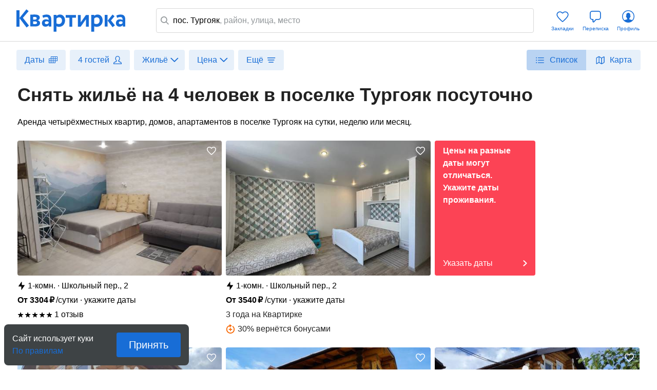

--- FILE ---
content_type: text/html; charset=utf-8
request_url: https://kvartirka.com/location/turgoyak-1230/filter-4guests/
body_size: 43316
content:
<!DOCTYPE html><html><head><meta charSet="utf-8"/><meta name="viewport" content="width=device-width"/><title>Жильё посуточно на четверых в поселке Тургояк, забронировать четырехместное проживание в поселке Тургояк, Миасс - Квартирка</title><meta property="og:type" content="website"/><meta property="og:title" content="Жильё посуточно на четверых в поселке Тургояк, забронировать четырехместное проживание в поселке Тургояк, Миасс - Квартирка"/><meta property="og:description" content="Бронирование жилья вмещающего четырех гостей в поселке Тургояк с настоящими отзывами, актуальными ценами 2026 года и проверенными фотографиями. Бронируйте на «Квартирке» квартиры в поселке Тургояк (Миасс, Челябинская область, Россия)."/><meta property="og:url" content="https://kvartirka.com/location/turgoyak-1230/filter-4guests/"/><meta property="og:image" content="/s/modern/logo/kvartirka-logo-vk.png"/><meta name="description" lang="ru" content="Бронирование жилья вмещающего четырех гостей в поселке Тургояк с настоящими отзывами, актуальными ценами 2026 года и проверенными фотографиями. Бронируйте на «Квартирке» квартиры в поселке Тургояк (Миасс, Челябинская область, Россия)."/><meta name="yandex-tableau-widget" content="/s/modern/manifest/yandex-tableau-widget.png, color=#ffffff"/><meta name="yandex-verification" content="7a1417b82eed880a"/><meta name="google-site-verification" content="lXIZ9WjBcAgIMSFCrGl-gVlOrJIeNp7qkMtTAblMqQo"/><meta name="apple-itunes-app" content="app-id=733790235"/><meta name="google-play-app" content="app-id=ru.kvartirka.android_new"/><link type="image/x-icon" rel="shortcut icon" href="/favicon.ico"/><link type="image/png" rel="icon" sizes="16x16" href="/favicon-16x16.png"/><link type="image/png" rel="icon" sizes="32x32" href="/favicon-32x32.png"/><link type="image/png" rel="icon" sizes="48x48" href="/favicon-48x48.png"/><link type="image/png" rel="icon" sizes="64x64" href="/favicon-64x64.png"/><link type="image/png" rel="icon" sizes="128x128" href="/favicon-128x128.png"/><link type="image/png" rel="icon" sizes="256x256" href="/favicon-256x256.png"/><link type="image/svg+xml" rel="icon" href="/favicon.svg"/><link type="image/png" rel="apple-touch-icon-precomposed" href="/s/modern/apple-touch/common/apple-touch-icon-precomposed.png"/><link type="image/png" rel="apple-touch-icon-precomposed" sizes="72x72" href="/s/modern/apple-touch/common/apple-touch-icon-72x72-precomposed.png"/><link type="image/png" rel="apple-touch-icon-precomposed" sizes="114x114" href="/s/modern/apple-touch/common/apple-touch-icon-114x114-precomposed.png"/><link type="image/png" rel="apple-touch-icon-precomposed" sizes="120x120" href="/s/modern/apple-touch/common/apple-touch-icon-120x120-precomposed.png"/><link type="image/png" rel="apple-touch-icon-precomposed" sizes="144x144" href="/s/modern/apple-touch/common/apple-touch-icon-144x144-precomposed.png"/><link type="image/png" rel="apple-touch-icon-precomposed" sizes="152x152" href="/s/modern/apple-touch/common/apple-touch-icon-152x152-precomposed.png"/><link type="image/png" rel="apple-touch-icon-precomposed" sizes="192x192" href="/s/modern/apple-touch/common/apple-touch-icon-192x192-precomposed.png"/><link rel="manifest" href="/s/modern/manifest/manifest.json"/><script>window.dataLayer = {push: function (params) {}};window.ga=function(p1,p2,p3){};(function(m,e,t,r,i,k,a){m[i]=m[i]||function(){(m[i].a=m[i].a||[]).push(arguments)};m[i].l=1*new Date();for (var j = 0; j < document.scripts.length; j++) {if (document.scripts[j].src === r) { return; }}k=e.createElement(t),a=e.getElementsByTagName(t)[0],k.async=1,k.src=r,a.parentNode.insertBefore(k,a)})(window, document, "script", "https://mc.yandex.ru/metrika/tag.js", "ym");ym(17911543, "init", {clickmap:true,trackLinks:true,accurateTrackBounce:true,webvisor:true,ecommerce:"dataLayer"});</script><noscript><div><img src="https://mc.yandex.ru/watch/17911543" style="position:absolute;left:-9999px" alt=""/></div></noscript><script type="application/ld+json">{"@context":"https://schema.org","@type":"Product","name":"Снять жильё на 4 человек в поселке Тургояк посуточно","url":"https://kvartirka.com/location/turgoyak-1230/filter-4guests/","description":"Бронирование жилья вмещающего четырех гостей в поселке Тургояк с настоящими отзывами, актуальными ценами 2026 года и проверенными фотографиями. Бронируйте на «Квартирке» квартиры в поселке Тургояк (Миасс, Челябинская область, Россия).","offers":{"@type":"AggregateOffer","lowPrice":"3301","highPrice":"23577","priceCurrency":"RUB","offerCount":"8","image":[{"@type":"ImageObject","contentUrl":"https://media.kvartirka.com/s3/thumbs/flat/0/390/390474/4151044_w468h312.jpg","thumbnailUrl":"https://media.kvartirka.com/s3/thumbs/flat/0/390/390474/4151044_w468h312.jpg"},{"@type":"ImageObject","contentUrl":"https://media.kvartirka.com/s3/thumbs/flat/0/390/390475/4151049_w468h312.jpg","thumbnailUrl":"https://media.kvartirka.com/s3/thumbs/flat/0/390/390475/4151049_w468h312.jpg"},{"@type":"ImageObject","contentUrl":"https://media.kvartirka.com/s3/thumbs/flat/0/470/470969/5681274_w468h312.jpg","thumbnailUrl":"https://media.kvartirka.com/s3/thumbs/flat/0/470/470969/5681274_w468h312.jpg"},{"@type":"ImageObject","contentUrl":"https://media.kvartirka.com/s3/thumbs/flat/0/470/470868/5680173_w468h312.jpg","thumbnailUrl":"https://media.kvartirka.com/s3/thumbs/flat/0/470/470868/5680173_w468h312.jpg"}]},"aggregateRating":{"@type":"AggregateRating","ratingValue":"5.0","reviewCount":"3","bestRating":"5"}}</script><script type="application/ld+json">{"@context":"https://schema.org","@type":"Hotel","name":"1-комнатная квартира в поселке Тургояк, Школьный пер., 2","priceRange":"от 3304 ₽/сутки","address":{"@type":"PostalAddress","name":"г. пос. Тургояк, Школьный пер., 2","streetAddress":"Школьный пер., 2","addressLocality":"Школьный пер., 2","addressRegion":"Челябинская область","addressCountry":"Россия"},"photo":{"@type":"ImageObject","contentUrl":"https://media.kvartirka.com/s3/thumbs/flat/0/390/390474/4151044_w468h312.jpg","thumbnailUrl":"https://media.kvartirka.com/s3/thumbs/flat/0/390/390474/4151044_w468h312.jpg"},"image":{"@type":"ImageObject","contentUrl":"https://media.kvartirka.com/s3/thumbs/flat/0/390/390474/4151044_w468h312.jpg","thumbnailUrl":"https://media.kvartirka.com/s3/thumbs/flat/0/390/390474/4151044_w468h312.jpg"},"aggregateRating":{"@type":"AggregateRating","ratingValue":"5.0","reviewCount":1,"bestRating":5}}</script><script type="application/ld+json">{"@context":"https://schema.org","@type":"Hotel","name":"1-комнатная квартира в поселке Тургояк, Школьный пер., 2","priceRange":"от 3540 ₽/сутки","address":{"@type":"PostalAddress","name":"г. пос. Тургояк, Школьный пер., 2","streetAddress":"Школьный пер., 2","addressLocality":"Школьный пер., 2","addressRegion":"Челябинская область","addressCountry":"Россия"},"photo":{"@type":"ImageObject","contentUrl":"https://media.kvartirka.com/s3/thumbs/flat/0/390/390475/4151049_w468h312.jpg","thumbnailUrl":"https://media.kvartirka.com/s3/thumbs/flat/0/390/390475/4151049_w468h312.jpg"},"image":{"@type":"ImageObject","contentUrl":"https://media.kvartirka.com/s3/thumbs/flat/0/390/390475/4151049_w468h312.jpg","thumbnailUrl":"https://media.kvartirka.com/s3/thumbs/flat/0/390/390475/4151049_w468h312.jpg"}}</script><script type="application/ld+json">{"@context":"https://schema.org","@type":"Hotel","name":"3-комнатная квартира в поселке Тургояк, Карабашская ул., 1А","priceRange":"от 7080 ₽/сутки","address":{"@type":"PostalAddress","name":"г. пос. Тургояк, Карабашская ул., 1А","streetAddress":"Карабашская ул., 1А","addressLocality":"Карабашская ул., 1А","addressRegion":"Челябинская область","addressCountry":"Россия"},"photo":{"@type":"ImageObject","contentUrl":"https://media.kvartirka.com/s3/thumbs/flat/0/470/470969/5681274_w468h312.jpg","thumbnailUrl":"https://media.kvartirka.com/s3/thumbs/flat/0/470/470969/5681274_w468h312.jpg"},"image":{"@type":"ImageObject","contentUrl":"https://media.kvartirka.com/s3/thumbs/flat/0/470/470969/5681274_w468h312.jpg","thumbnailUrl":"https://media.kvartirka.com/s3/thumbs/flat/0/470/470969/5681274_w468h312.jpg"}}</script><script type="application/ld+json">{"@context":"https://schema.org","@type":"Hotel","name":"Дом в поселке Тургояк, Карабашская ул., 1А","priceRange":"от 11800 ₽/сутки","address":{"@type":"PostalAddress","name":"г. пос. Тургояк, Карабашская ул., 1А","streetAddress":"Карабашская ул., 1А","addressLocality":"Карабашская ул., 1А","addressRegion":"Челябинская область","addressCountry":"Россия"},"photo":{"@type":"ImageObject","contentUrl":"https://media.kvartirka.com/s3/thumbs/flat/0/470/470868/5680173_w468h312.jpg","thumbnailUrl":"https://media.kvartirka.com/s3/thumbs/flat/0/470/470868/5680173_w468h312.jpg"},"image":{"@type":"ImageObject","contentUrl":"https://media.kvartirka.com/s3/thumbs/flat/0/470/470868/5680173_w468h312.jpg","thumbnailUrl":"https://media.kvartirka.com/s3/thumbs/flat/0/470/470868/5680173_w468h312.jpg"}}</script><script type="application/ld+json">{"@context":"https://schema.org","@type":"Hotel","name":"Дом в поселке Тургояк, Карабашская ул., 1А","priceRange":"от 7080 ₽/сутки","address":{"@type":"PostalAddress","name":"г. пос. Тургояк, Карабашская ул., 1А","streetAddress":"Карабашская ул., 1А","addressLocality":"Карабашская ул., 1А","addressRegion":"Челябинская область","addressCountry":"Россия"},"photo":{"@type":"ImageObject","contentUrl":"https://media.kvartirka.com/s3/thumbs/flat/0/470/470965/5680394_w468h312.jpg","thumbnailUrl":"https://media.kvartirka.com/s3/thumbs/flat/0/470/470965/5680394_w468h312.jpg"},"image":{"@type":"ImageObject","contentUrl":"https://media.kvartirka.com/s3/thumbs/flat/0/470/470965/5680394_w468h312.jpg","thumbnailUrl":"https://media.kvartirka.com/s3/thumbs/flat/0/470/470965/5680394_w468h312.jpg"}}</script><script type="application/ld+json">{"@context":"https://schema.org","@type":"Hotel","name":"1-комнатная квартира в поселке Тургояк, Школьный переулок, 1а","priceRange":"от 7800 ₽/сутки","address":{"@type":"PostalAddress","name":"г. пос. Тургояк, Школьный переулок, 1а","streetAddress":"Школьный переулок, 1а","addressLocality":"Школьный переулок, 1а","addressRegion":"Челябинская область","addressCountry":"Россия"},"photo":{"@type":"ImageObject","contentUrl":"https://media.kvartirka.com/s3/thumbs/flat/0/257/257384/2508257_w468h312.jpg","thumbnailUrl":"https://media.kvartirka.com/s3/thumbs/flat/0/257/257384/2508257_w468h312.jpg"},"image":{"@type":"ImageObject","contentUrl":"https://media.kvartirka.com/s3/thumbs/flat/0/257/257384/2508257_w468h312.jpg","thumbnailUrl":"https://media.kvartirka.com/s3/thumbs/flat/0/257/257384/2508257_w468h312.jpg"},"aggregateRating":{"@type":"AggregateRating","ratingValue":"5.0","reviewCount":2,"bestRating":5}}</script><script type="application/ld+json">{"@context":"https://schema.org","@type":"Hotel","name":"2-комнатная квартира в поселке Тургояк, Тургояк пер.Школьный 2","priceRange":"от 3500 ₽/сутки","address":{"@type":"PostalAddress","name":"г. пос. Тургояк, Тургояк пер.Школьный 2","streetAddress":"Тургояк пер.Школьный 2","addressLocality":"Тургояк пер.Школьный 2","addressRegion":"Челябинская область","addressCountry":"Россия"},"photo":{"@type":"ImageObject","contentUrl":"https://media.kvartirka.com/s3/thumbs/flat/0/66/66797/4519535_w468h312.jpg","thumbnailUrl":"https://media.kvartirka.com/s3/thumbs/flat/0/66/66797/4519535_w468h312.jpg"},"image":{"@type":"ImageObject","contentUrl":"https://media.kvartirka.com/s3/thumbs/flat/0/66/66797/4519535_w468h312.jpg","thumbnailUrl":"https://media.kvartirka.com/s3/thumbs/flat/0/66/66797/4519535_w468h312.jpg"}}</script><script type="application/ld+json">{"@context":"https://schema.org","@type":"Hotel","name":"1-комнатная квартира в поселке Тургояк, городской округ Миасс, озеро Тургояк","priceRange":"от 3500 ₽/сутки","address":{"@type":"PostalAddress","name":"г. пос. Тургояк, городской округ Миасс, озеро Тургояк","streetAddress":"городской округ Миасс, озеро Тургояк","addressLocality":"городской округ Миасс, озеро Тургояк","addressRegion":"Челябинская область","addressCountry":"Россия"},"photo":{"@type":"ImageObject","contentUrl":"https://media.kvartirka.com/s3/thumbs/flat/0/275/275280/2287054_w468h312.jpg","thumbnailUrl":"https://media.kvartirka.com/s3/thumbs/flat/0/275/275280/2287054_w468h312.jpg"},"image":{"@type":"ImageObject","contentUrl":"https://media.kvartirka.com/s3/thumbs/flat/0/275/275280/2287054_w468h312.jpg","thumbnailUrl":"https://media.kvartirka.com/s3/thumbs/flat/0/275/275280/2287054_w468h312.jpg"}}</script><script type="application/ld+json">{"@context":"https://schema.org","@type":"Hotel","name":"1-комнатная квартира в Миассе, Миасс, улица Вернадского, 5","priceRange":"от 1875 ₽/сутки","address":{"@type":"PostalAddress","name":"г. Миасс, Миасс, улица Вернадского, 5","streetAddress":"Миасс, улица Вернадского, 5","addressLocality":"Миасс, улица Вернадского, 5","addressRegion":"Челябинская область","addressCountry":"Россия"},"photo":{"@type":"ImageObject","contentUrl":"https://media.kvartirka.com/s3/thumbs/flat/0/322/322003/5707036_w468h312.jpg","thumbnailUrl":"https://media.kvartirka.com/s3/thumbs/flat/0/322/322003/5707036_w468h312.jpg"},"image":{"@type":"ImageObject","contentUrl":"https://media.kvartirka.com/s3/thumbs/flat/0/322/322003/5707036_w468h312.jpg","thumbnailUrl":"https://media.kvartirka.com/s3/thumbs/flat/0/322/322003/5707036_w468h312.jpg"},"aggregateRating":{"@type":"AggregateRating","ratingValue":"5.0","reviewCount":1,"bestRating":5}}</script><script type="application/ld+json">{"@context":"https://schema.org","@type":"Hotel","name":"2-комнатная квартира на курорте Солнечная долина, курорт Солнечная долина, городской округ Миасс, Горнолыжный центр Солнечная долина","priceRange":"от 5000 ₽/сутки","address":{"@type":"PostalAddress","name":"г. курорт Солнечная долина, курорт Солнечная долина, городской округ Миасс, Горнолыжный центр Солнечная долина","streetAddress":"курорт Солнечная долина, городской округ Миасс, Горнолыжный центр Солнечная долина","addressLocality":"курорт Солнечная долина, городской округ Миасс, Горнолыжный центр Солнечная долина","addressRegion":"Челябинская область","addressCountry":"Россия"},"photo":{"@type":"ImageObject","contentUrl":"https://media.kvartirka.com/s3/thumbs/flat/0/334/334216/3189458_w468h312.jpg","thumbnailUrl":"https://media.kvartirka.com/s3/thumbs/flat/0/334/334216/3189458_w468h312.jpg"},"image":{"@type":"ImageObject","contentUrl":"https://media.kvartirka.com/s3/thumbs/flat/0/334/334216/3189458_w468h312.jpg","thumbnailUrl":"https://media.kvartirka.com/s3/thumbs/flat/0/334/334216/3189458_w468h312.jpg"},"aggregateRating":{"@type":"AggregateRating","ratingValue":"5.0","reviewCount":2,"bestRating":5}}</script><script type="application/ld+json">{"@context":"https://schema.org","@type":"Hotel","name":"2-комнатная квартира на курорте Солнечная долина, курорт Солнечная долина, ул. Фёдора Конюхова, 5","priceRange":"от 5900 ₽/сутки","address":{"@type":"PostalAddress","name":"г. курорт Солнечная долина, курорт Солнечная долина, ул. Фёдора Конюхова, 5","streetAddress":"курорт Солнечная долина, ул. Фёдора Конюхова, 5","addressLocality":"курорт Солнечная долина, ул. Фёдора Конюхова, 5","addressRegion":"Челябинская область","addressCountry":"Россия"},"photo":{"@type":"ImageObject","contentUrl":"https://media.kvartirka.com/s3/thumbs/flat/0/376/376665/3945057_w468h312.jpg","thumbnailUrl":"https://media.kvartirka.com/s3/thumbs/flat/0/376/376665/3945057_w468h312.jpg"},"image":{"@type":"ImageObject","contentUrl":"https://media.kvartirka.com/s3/thumbs/flat/0/376/376665/3945057_w468h312.jpg","thumbnailUrl":"https://media.kvartirka.com/s3/thumbs/flat/0/376/376665/3945057_w468h312.jpg"},"aggregateRating":{"@type":"AggregateRating","ratingValue":"5.0","reviewCount":2,"bestRating":5}}</script><script type="application/ld+json">{"@context":"https://schema.org","@type":"Hotel","name":"2-комнатная квартира на курорте Солнечная долина, курорт Солнечная долина, городской округ Миасс, Горнолыжный центр Солнечная долина","priceRange":"от 6000 ₽/сутки","address":{"@type":"PostalAddress","name":"г. курорт Солнечная долина, курорт Солнечная долина, городской округ Миасс, Горнолыжный центр Солнечная долина","streetAddress":"курорт Солнечная долина, городской округ Миасс, Горнолыжный центр Солнечная долина","addressLocality":"курорт Солнечная долина, городской округ Миасс, Горнолыжный центр Солнечная долина","addressRegion":"Челябинская область","addressCountry":"Россия"},"photo":{"@type":"ImageObject","contentUrl":"https://media.kvartirka.com/s3/thumbs/flat/0/334/334219/3189597_w468h312.jpg","thumbnailUrl":"https://media.kvartirka.com/s3/thumbs/flat/0/334/334219/3189597_w468h312.jpg"},"image":{"@type":"ImageObject","contentUrl":"https://media.kvartirka.com/s3/thumbs/flat/0/334/334219/3189597_w468h312.jpg","thumbnailUrl":"https://media.kvartirka.com/s3/thumbs/flat/0/334/334219/3189597_w468h312.jpg"},"aggregateRating":{"@type":"AggregateRating","ratingValue":"5.0","reviewCount":2,"bestRating":5}}</script><script type="application/ld+json">{"@context":"https://schema.org","@type":"Hotel","name":"2-комнатная квартира в Миассе, Миасс, ул. Попова, 15","priceRange":"от 2580 ₽/сутки","address":{"@type":"PostalAddress","name":"г. Миасс, Миасс, ул. Попова, 15","streetAddress":"Миасс, ул. Попова, 15","addressLocality":"Миасс, ул. Попова, 15","addressRegion":"Челябинская область","addressCountry":"Россия"},"photo":{"@type":"ImageObject","contentUrl":"https://media.kvartirka.com/s3/thumbs/flat/0/322/322002/5510985_w468h312.jpg","thumbnailUrl":"https://media.kvartirka.com/s3/thumbs/flat/0/322/322002/5510985_w468h312.jpg"},"image":{"@type":"ImageObject","contentUrl":"https://media.kvartirka.com/s3/thumbs/flat/0/322/322002/5510985_w468h312.jpg","thumbnailUrl":"https://media.kvartirka.com/s3/thumbs/flat/0/322/322002/5510985_w468h312.jpg"}}</script><script type="application/ld+json">{"@context":"https://schema.org","@type":"Hotel","name":"1-комнатная квартира в Миассе, Миасс, улица Жуковского, 12","priceRange":"от 2625 ₽/сутки","address":{"@type":"PostalAddress","name":"г. Миасс, Миасс, улица Жуковского, 12","streetAddress":"Миасс, улица Жуковского, 12","addressLocality":"Миасс, улица Жуковского, 12","addressRegion":"Челябинская область","addressCountry":"Россия"},"photo":{"@type":"ImageObject","contentUrl":"https://media.kvartirka.com/s3/thumbs/flat/0/325/325513/5728668_w468h312.jpg","thumbnailUrl":"https://media.kvartirka.com/s3/thumbs/flat/0/325/325513/5728668_w468h312.jpg"},"image":{"@type":"ImageObject","contentUrl":"https://media.kvartirka.com/s3/thumbs/flat/0/325/325513/5728668_w468h312.jpg","thumbnailUrl":"https://media.kvartirka.com/s3/thumbs/flat/0/325/325513/5728668_w468h312.jpg"}}</script><script type="application/ld+json">{"@context":"https://schema.org","@type":"Hotel","name":"3-комнатная квартира на курорте Солнечная долина, курорт Солнечная долина, городской округ Миасс, Горнолыжный центр Солнечная долина","priceRange":"от 6000 ₽/сутки","address":{"@type":"PostalAddress","name":"г. курорт Солнечная долина, курорт Солнечная долина, городской округ Миасс, Горнолыжный центр Солнечная долина","streetAddress":"курорт Солнечная долина, городской округ Миасс, Горнолыжный центр Солнечная долина","addressLocality":"курорт Солнечная долина, городской округ Миасс, Горнолыжный центр Солнечная долина","addressRegion":"Челябинская область","addressCountry":"Россия"},"photo":{"@type":"ImageObject","contentUrl":"https://media.kvartirka.com/s3/thumbs/flat/0/334/334248/3190023_w468h312.jpg","thumbnailUrl":"https://media.kvartirka.com/s3/thumbs/flat/0/334/334248/3190023_w468h312.jpg"},"image":{"@type":"ImageObject","contentUrl":"https://media.kvartirka.com/s3/thumbs/flat/0/334/334248/3190023_w468h312.jpg","thumbnailUrl":"https://media.kvartirka.com/s3/thumbs/flat/0/334/334248/3190023_w468h312.jpg"},"aggregateRating":{"@type":"AggregateRating","ratingValue":"5.0","reviewCount":2,"bestRating":5}}</script><script type="application/ld+json">{"@context":"https://schema.org","@type":"Hotel","name":"2-комнатная квартира на курорте Солнечная долина, курорт Солнечная долина, городской округ Миасс, Горнолыжный центр Солнечная долина","priceRange":"от 5000 ₽/сутки","address":{"@type":"PostalAddress","name":"г. курорт Солнечная долина, курорт Солнечная долина, городской округ Миасс, Горнолыжный центр Солнечная долина","streetAddress":"курорт Солнечная долина, городской округ Миасс, Горнолыжный центр Солнечная долина","addressLocality":"курорт Солнечная долина, городской округ Миасс, Горнолыжный центр Солнечная долина","addressRegion":"Челябинская область","addressCountry":"Россия"},"photo":{"@type":"ImageObject","contentUrl":"https://media.kvartirka.com/s3/thumbs/flat/0/334/334211/3189300_w468h312.jpg","thumbnailUrl":"https://media.kvartirka.com/s3/thumbs/flat/0/334/334211/3189300_w468h312.jpg"},"image":{"@type":"ImageObject","contentUrl":"https://media.kvartirka.com/s3/thumbs/flat/0/334/334211/3189300_w468h312.jpg","thumbnailUrl":"https://media.kvartirka.com/s3/thumbs/flat/0/334/334211/3189300_w468h312.jpg"},"aggregateRating":{"@type":"AggregateRating","ratingValue":"5.0","reviewCount":1,"bestRating":5}}</script><script type="application/ld+json">{"@context":"https://schema.org","@type":"Hotel","name":"2-комнатная квартира на курорте Солнечная долина, курорт Солнечная долина, улица Фёдора Конюхова, 2","priceRange":"от 6050 ₽/сутки","address":{"@type":"PostalAddress","name":"г. курорт Солнечная долина, курорт Солнечная долина, улица Фёдора Конюхова, 2","streetAddress":"курорт Солнечная долина, улица Фёдора Конюхова, 2","addressLocality":"курорт Солнечная долина, улица Фёдора Конюхова, 2","addressRegion":"Челябинская область","addressCountry":"Россия"},"photo":{"@type":"ImageObject","contentUrl":"https://media.kvartirka.com/s3/thumbs/flat/0/330/330524/3122219_w468h312.jpg","thumbnailUrl":"https://media.kvartirka.com/s3/thumbs/flat/0/330/330524/3122219_w468h312.jpg"},"image":{"@type":"ImageObject","contentUrl":"https://media.kvartirka.com/s3/thumbs/flat/0/330/330524/3122219_w468h312.jpg","thumbnailUrl":"https://media.kvartirka.com/s3/thumbs/flat/0/330/330524/3122219_w468h312.jpg"},"aggregateRating":{"@type":"AggregateRating","ratingValue":"5.0","reviewCount":1,"bestRating":5}}</script><script type="application/ld+json">{"@context":"https://schema.org","@type":"Hotel","name":"2-комнатная квартира на курорте Солнечная долина, курорт Солнечная долина, ГЛК Солнечная Долина Федора Конюхова, 5","priceRange":"от 4800 ₽/сутки","address":{"@type":"PostalAddress","name":"г. курорт Солнечная долина, курорт Солнечная долина, ГЛК Солнечная Долина Федора Конюхова, 5","streetAddress":"курорт Солнечная долина, ГЛК Солнечная Долина Федора Конюхова, 5","addressLocality":"курорт Солнечная долина, ГЛК Солнечная Долина Федора Конюхова, 5","addressRegion":"Челябинская область","addressCountry":"Россия"},"photo":{"@type":"ImageObject","contentUrl":"https://media.kvartirka.com/s3/thumbs/flat/0/330/330513/5360373_w468h312.jpg","thumbnailUrl":"https://media.kvartirka.com/s3/thumbs/flat/0/330/330513/5360373_w468h312.jpg"},"image":{"@type":"ImageObject","contentUrl":"https://media.kvartirka.com/s3/thumbs/flat/0/330/330513/5360373_w468h312.jpg","thumbnailUrl":"https://media.kvartirka.com/s3/thumbs/flat/0/330/330513/5360373_w468h312.jpg"}}</script><script type="application/ld+json">{"@context":"https://schema.org","@type":"Hotel","name":"1-комнатная квартира в Миассе, Миасс, пр-кт Макеева, 82","priceRange":"от 2875 ₽/сутки","address":{"@type":"PostalAddress","name":"г. Миасс, Миасс, пр-кт Макеева, 82","streetAddress":"Миасс, пр-кт Макеева, 82","addressLocality":"Миасс, пр-кт Макеева, 82","addressRegion":"Челябинская область","addressCountry":"Россия"},"photo":{"@type":"ImageObject","contentUrl":"https://media.kvartirka.com/s3/thumbs/flat/0/391/391152/5706957_w468h312.jpg","thumbnailUrl":"https://media.kvartirka.com/s3/thumbs/flat/0/391/391152/5706957_w468h312.jpg"},"image":{"@type":"ImageObject","contentUrl":"https://media.kvartirka.com/s3/thumbs/flat/0/391/391152/5706957_w468h312.jpg","thumbnailUrl":"https://media.kvartirka.com/s3/thumbs/flat/0/391/391152/5706957_w468h312.jpg"}}</script><script type="application/ld+json">{"@context":"https://schema.org","@type":"Hotel","name":"2-комнатная квартира на курорте Солнечная долина, курорт Солнечная долина, Известная ул., 2","priceRange":"от 5000 ₽/сутки","address":{"@type":"PostalAddress","name":"г. курорт Солнечная долина, курорт Солнечная долина, Известная ул., 2","streetAddress":"курорт Солнечная долина, Известная ул., 2","addressLocality":"курорт Солнечная долина, Известная ул., 2","addressRegion":"Челябинская область","addressCountry":"Россия"},"photo":{"@type":"ImageObject","contentUrl":"https://media.kvartirka.com/s3/thumbs/flat/0/389/389909/4141674_w468h312.jpg","thumbnailUrl":"https://media.kvartirka.com/s3/thumbs/flat/0/389/389909/4141674_w468h312.jpg"},"image":{"@type":"ImageObject","contentUrl":"https://media.kvartirka.com/s3/thumbs/flat/0/389/389909/4141674_w468h312.jpg","thumbnailUrl":"https://media.kvartirka.com/s3/thumbs/flat/0/389/389909/4141674_w468h312.jpg"}}</script><script type="application/ld+json">{"@context":"https://schema.org","@type":"Hotel","name":"2-комнатная квартира на курорте Солнечная долина, курорт Солнечная долина, ул. Фёдора Конюхова, 5","priceRange":"от 3093 ₽/сутки","address":{"@type":"PostalAddress","name":"г. курорт Солнечная долина, курорт Солнечная долина, ул. Фёдора Конюхова, 5","streetAddress":"курорт Солнечная долина, ул. Фёдора Конюхова, 5","addressLocality":"курорт Солнечная долина, ул. Фёдора Конюхова, 5","addressRegion":"Челябинская область","addressCountry":"Россия"},"photo":{"@type":"ImageObject","contentUrl":"https://media.kvartirka.com/s3/thumbs/flat/0/446/446965/5194451_w468h312.jpg","thumbnailUrl":"https://media.kvartirka.com/s3/thumbs/flat/0/446/446965/5194451_w468h312.jpg"},"image":{"@type":"ImageObject","contentUrl":"https://media.kvartirka.com/s3/thumbs/flat/0/446/446965/5194451_w468h312.jpg","thumbnailUrl":"https://media.kvartirka.com/s3/thumbs/flat/0/446/446965/5194451_w468h312.jpg"}}</script><script type="application/ld+json">{"@context":"https://schema.org","@type":"Hotel","name":"2-комнатная квартира на курорте Солнечная долина, курорт Солнечная долина, Известная ул., 2","priceRange":"от 8000 ₽/сутки","address":{"@type":"PostalAddress","name":"г. курорт Солнечная долина, курорт Солнечная долина, Известная ул., 2","streetAddress":"курорт Солнечная долина, Известная ул., 2","addressLocality":"курорт Солнечная долина, Известная ул., 2","addressRegion":"Челябинская область","addressCountry":"Россия"},"photo":{"@type":"ImageObject","contentUrl":"https://media.kvartirka.com/s3/thumbs/flat/0/389/389907/4890454_w468h312.jpg","thumbnailUrl":"https://media.kvartirka.com/s3/thumbs/flat/0/389/389907/4890454_w468h312.jpg"},"image":{"@type":"ImageObject","contentUrl":"https://media.kvartirka.com/s3/thumbs/flat/0/389/389907/4890454_w468h312.jpg","thumbnailUrl":"https://media.kvartirka.com/s3/thumbs/flat/0/389/389907/4890454_w468h312.jpg"}}</script><script type="application/ld+json">{"@context":"https://schema.org","@type":"Hotel","name":"2-комнатная квартира в Миассе, Миасс, пр-кт Макеева, 31А","priceRange":"от 2875 ₽/сутки","address":{"@type":"PostalAddress","name":"г. Миасс, Миасс, пр-кт Макеева, 31А","streetAddress":"Миасс, пр-кт Макеева, 31А","addressLocality":"Миасс, пр-кт Макеева, 31А","addressRegion":"Челябинская область","addressCountry":"Россия"},"photo":{"@type":"ImageObject","contentUrl":"https://media.kvartirka.com/s3/thumbs/flat/0/391/391150/5706409_w468h312.jpg","thumbnailUrl":"https://media.kvartirka.com/s3/thumbs/flat/0/391/391150/5706409_w468h312.jpg"},"image":{"@type":"ImageObject","contentUrl":"https://media.kvartirka.com/s3/thumbs/flat/0/391/391150/5706409_w468h312.jpg","thumbnailUrl":"https://media.kvartirka.com/s3/thumbs/flat/0/391/391150/5706409_w468h312.jpg"}}</script><script type="application/ld+json">{"@context":"https://schema.org","@type":"Hotel","name":"1-комнатная квартира в Миассе, Миасс, ул. Богдана Хмельницкого, 50","priceRange":"от 2500 ₽/сутки","address":{"@type":"PostalAddress","name":"г. Миасс, Миасс, ул. Богдана Хмельницкого, 50","streetAddress":"Миасс, ул. Богдана Хмельницкого, 50","addressLocality":"Миасс, ул. Богдана Хмельницкого, 50","addressRegion":"Челябинская область","addressCountry":"Россия"},"photo":{"@type":"ImageObject","contentUrl":"https://media.kvartirka.com/s3/thumbs/flat/0/462/462055/5728653_w468h312.jpg","thumbnailUrl":"https://media.kvartirka.com/s3/thumbs/flat/0/462/462055/5728653_w468h312.jpg"},"image":{"@type":"ImageObject","contentUrl":"https://media.kvartirka.com/s3/thumbs/flat/0/462/462055/5728653_w468h312.jpg","thumbnailUrl":"https://media.kvartirka.com/s3/thumbs/flat/0/462/462055/5728653_w468h312.jpg"}}</script><script type="application/ld+json">{"@context":"https://schema.org","@type":"Hotel","name":"1-комнатная квартира в Миассе, Миасс, пр-кт Макеева, 81","priceRange":"от 2625 ₽/сутки","address":{"@type":"PostalAddress","name":"г. Миасс, Миасс, пр-кт Макеева, 81","streetAddress":"Миасс, пр-кт Макеева, 81","addressLocality":"Миасс, пр-кт Макеева, 81","addressRegion":"Челябинская область","addressCountry":"Россия"},"photo":{"@type":"ImageObject","contentUrl":"https://media.kvartirka.com/s3/thumbs/flat/0/464/464214/5543567_w468h312.jpg","thumbnailUrl":"https://media.kvartirka.com/s3/thumbs/flat/0/464/464214/5543567_w468h312.jpg"},"image":{"@type":"ImageObject","contentUrl":"https://media.kvartirka.com/s3/thumbs/flat/0/464/464214/5543567_w468h312.jpg","thumbnailUrl":"https://media.kvartirka.com/s3/thumbs/flat/0/464/464214/5543567_w468h312.jpg"}}</script><script type="application/ld+json">{"@context":"https://schema.org","@type":"Hotel","name":"2-комнатная квартира в Миассе, Миасс, б-р И.И. Седова, 13","priceRange":"от 2937 ₽/сутки","address":{"@type":"PostalAddress","name":"г. Миасс, Миасс, б-р И.И. Седова, 13","streetAddress":"Миасс, б-р И.И. Седова, 13","addressLocality":"Миасс, б-р И.И. Седова, 13","addressRegion":"Челябинская область","addressCountry":"Россия"},"photo":{"@type":"ImageObject","contentUrl":"https://media.kvartirka.com/s3/thumbs/flat/0/471/471691/5707088_w468h312.jpg","thumbnailUrl":"https://media.kvartirka.com/s3/thumbs/flat/0/471/471691/5707088_w468h312.jpg"},"image":{"@type":"ImageObject","contentUrl":"https://media.kvartirka.com/s3/thumbs/flat/0/471/471691/5707088_w468h312.jpg","thumbnailUrl":"https://media.kvartirka.com/s3/thumbs/flat/0/471/471691/5707088_w468h312.jpg"}}</script><script type="application/ld+json">{"@context":"https://schema.org","@type":"Hotel","name":"2-комнатная квартира на курорте Солнечная долина, курорт Солнечная долина, ул. Фёдора Конюхова, 10","priceRange":"от 6187 ₽/сутки","address":{"@type":"PostalAddress","name":"г. курорт Солнечная долина, курорт Солнечная долина, ул. Фёдора Конюхова, 10","streetAddress":"курорт Солнечная долина, ул. Фёдора Конюхова, 10","addressLocality":"курорт Солнечная долина, ул. Фёдора Конюхова, 10","addressRegion":"Челябинская область","addressCountry":"Россия"},"photo":{"@type":"ImageObject","contentUrl":"https://media.kvartirka.com/s3/thumbs/flat/0/446/446961/5194397_w468h312.jpg","thumbnailUrl":"https://media.kvartirka.com/s3/thumbs/flat/0/446/446961/5194397_w468h312.jpg"},"image":{"@type":"ImageObject","contentUrl":"https://media.kvartirka.com/s3/thumbs/flat/0/446/446961/5194397_w468h312.jpg","thumbnailUrl":"https://media.kvartirka.com/s3/thumbs/flat/0/446/446961/5194397_w468h312.jpg"}}</script><script type="application/ld+json">{"@context":"https://schema.org","@type":"Hotel","name":"2-комнатная квартира на курорте Солнечная долина, курорт Солнечная долина, городской округ Миасс, Горнолыжный центр Солнечная долина","priceRange":"от 5000 ₽/сутки","address":{"@type":"PostalAddress","name":"г. курорт Солнечная долина, курорт Солнечная долина, городской округ Миасс, Горнолыжный центр Солнечная долина","streetAddress":"курорт Солнечная долина, городской округ Миасс, Горнолыжный центр Солнечная долина","addressLocality":"курорт Солнечная долина, городской округ Миасс, Горнолыжный центр Солнечная долина","addressRegion":"Челябинская область","addressCountry":"Россия"},"photo":{"@type":"ImageObject","contentUrl":"https://media.kvartirka.com/s3/thumbs/flat/0/334/334218/3189482_w468h312.jpg","thumbnailUrl":"https://media.kvartirka.com/s3/thumbs/flat/0/334/334218/3189482_w468h312.jpg"},"image":{"@type":"ImageObject","contentUrl":"https://media.kvartirka.com/s3/thumbs/flat/0/334/334218/3189482_w468h312.jpg","thumbnailUrl":"https://media.kvartirka.com/s3/thumbs/flat/0/334/334218/3189482_w468h312.jpg"}}</script><script type="application/ld+json">{"@context":"https://schema.org","@type":"Hotel","name":"2-комнатная квартира на курорте Солнечная долина, курорт Солнечная долина, ул. Фёдора Конюхова, 1","priceRange":"от 4589 ₽/сутки","address":{"@type":"PostalAddress","name":"г. курорт Солнечная долина, курорт Солнечная долина, ул. Фёдора Конюхова, 1","streetAddress":"курорт Солнечная долина, ул. Фёдора Конюхова, 1","addressLocality":"курорт Солнечная долина, ул. Фёдора Конюхова, 1","addressRegion":"Челябинская область","addressCountry":"Россия"},"photo":{"@type":"ImageObject","contentUrl":"https://media.kvartirka.com/s3/thumbs/flat/0/426/426076/4797917_w468h312.jpg","thumbnailUrl":"https://media.kvartirka.com/s3/thumbs/flat/0/426/426076/4797917_w468h312.jpg"},"image":{"@type":"ImageObject","contentUrl":"https://media.kvartirka.com/s3/thumbs/flat/0/426/426076/4797917_w468h312.jpg","thumbnailUrl":"https://media.kvartirka.com/s3/thumbs/flat/0/426/426076/4797917_w468h312.jpg"}}</script><script type="application/ld+json">{"@context":"https://schema.org","@type":"Hotel","name":"Комната в Миассе, Миасс, пр-кт Октября, 21","priceRange":"от 4000 ₽/сутки","address":{"@type":"PostalAddress","name":"г. Миасс, Миасс, пр-кт Октября, 21","streetAddress":"Миасс, пр-кт Октября, 21","addressLocality":"Миасс, пр-кт Октября, 21","addressRegion":"Челябинская область","addressCountry":"Россия"},"photo":{"@type":"ImageObject","contentUrl":"https://media.kvartirka.com/s3/thumbs/flat/0/472/472208/5707366_w468h312.jpg","thumbnailUrl":"https://media.kvartirka.com/s3/thumbs/flat/0/472/472208/5707366_w468h312.jpg"},"image":{"@type":"ImageObject","contentUrl":"https://media.kvartirka.com/s3/thumbs/flat/0/472/472208/5707366_w468h312.jpg","thumbnailUrl":"https://media.kvartirka.com/s3/thumbs/flat/0/472/472208/5707366_w468h312.jpg"}}</script><script type="application/ld+json">{"@context":"https://schema.org","@type":"BreadcrumbList","itemListElement":[{"@type":"ListItem","position":1,"name":"Россия","item":"https://kvartirka.com/location/russia-13187/"},{"@type":"ListItem","position":2,"name":"Челябинская область","item":"https://kvartirka.com/location/chelyabinskaya-oblast-13263/"},{"@type":"ListItem","position":3,"name":"Миасс","item":"https://kvartirka.com/location/miass-255/"},{"@type":"ListItem","position":4,"name":"пос. Тургояк","item":"https://kvartirka.com/location/turgoyak-1230/"},{"@type":"ListItem","position":5,"name":"Для четверых"}]}</script><meta name="next-head-count" content="64"/><link rel="preload" href="/_next/static/css/b34be278c0b3581e.css" as="style"/><link rel="stylesheet" href="/_next/static/css/b34be278c0b3581e.css" data-n-g=""/><link rel="preload" href="/_next/static/css/556758eec0953f11.css" as="style"/><link rel="stylesheet" href="/_next/static/css/556758eec0953f11.css" data-n-p=""/><link rel="preload" href="/_next/static/css/ee8459c669c975e9.css" as="style"/><link rel="stylesheet" href="/_next/static/css/ee8459c669c975e9.css" data-n-p=""/><link rel="preload" href="/_next/static/css/70cdbf005f1310aa.css" as="style"/><link rel="stylesheet" href="/_next/static/css/70cdbf005f1310aa.css" data-n-p=""/><link rel="preload" href="/_next/static/css/29059b19abbc8040.css" as="style"/><link rel="stylesheet" href="/_next/static/css/29059b19abbc8040.css" data-n-p=""/><noscript data-n-css=""></noscript><script defer="" nomodule="" src="/_next/static/chunks/polyfills-c67a75d1b6f99dc8.js"></script><script src="/_next/static/chunks/webpack-3dcba49c0a110284.js" defer=""></script><script src="/_next/static/chunks/framework-635f4251d9a94b4c.js" defer=""></script><script src="/_next/static/chunks/main-b50d86c5e5cbe73a.js" defer=""></script><script src="/_next/static/chunks/pages/_app-48bf157214e5996b.js" defer=""></script><script src="/_next/static/chunks/4493-c4322927b4397414.js" defer=""></script><script src="/_next/static/chunks/7361-0d1159ac749c775a.js" defer=""></script><script src="/_next/static/chunks/3512-50aa113fa6e77886.js" defer=""></script><script src="/_next/static/chunks/6844-566d777f8ff6ff47.js" defer=""></script><script src="/_next/static/chunks/1517-454c55f9fd45f89c.js" defer=""></script><script src="/_next/static/chunks/3082-3db1efd4b3d228fc.js" defer=""></script><script src="/_next/static/chunks/5846-8239abc50a95626b.js" defer=""></script><script src="/_next/static/chunks/7157-9cf5047aa3a01eef.js" defer=""></script><script src="/_next/static/chunks/4136-2fab4cfa91e536d7.js" defer=""></script><script src="/_next/static/chunks/5125-f364f4f8d43b13ca.js" defer=""></script><script src="/_next/static/chunks/932-f26aa7043b92df0b.js" defer=""></script><script src="/_next/static/chunks/88-12d4636c49eda6c0.js" defer=""></script><script src="/_next/static/chunks/pages/%5B...search%5D-d1508c6ab80209bd.js" defer=""></script><script src="/_next/static/6bA22XNh7YSFATnkFyMZI/_buildManifest.js" defer=""></script><script src="/_next/static/6bA22XNh7YSFATnkFyMZI/_ssgManifest.js" defer=""></script></head><body><div id="__next"><div class="layout_root__Jg_yR"><header class="filters-header_root__0VGYs layout_header__ifbB0" id="fixed-header"><div class="filters-header_wrapper__P5kCM"><div class="filters-header_left__zmzFZ"><span><a href="/" class="link_root__vSSL3 logo_root__rz_hG logo_blue__AznWI undefined" target="_self" rel="">Квартирка</a></span></div><div class="filters-header_content__lNJ7L"><div class="search-bar_root__48_mg filters-header_searchBar__oFpY3"><div class="search-bar_wrapper__6zLip"><svg width="16" height="16" fill="none" xmlns="http://www.w3.org/2000/svg" class="search-bar_icon__btGyV"><path fill-rule="evenodd" clip-rule="evenodd" d="M6.676 12.772C2.966 12.772 0 10.014 0 6.676 0 2.86 2.86 0 6.676 0c3.338 0 6.096 2.966 6.096 6.676 0 1.32-.476 2.579-1.26 3.605L16 14.768 14.768 16l-4.487-4.488c-1.026.784-2.284 1.26-3.605 1.26Zm4.354-6.096c0 2.275-2.08 4.354-4.354 4.354-2.775 0-4.934-2.007-4.934-4.354 0-2.855 2.079-4.934 4.934-4.934 2.347 0 4.354 2.159 4.354 4.934Z" fill="#919699"></path></svg><div class="placeholder_root__onaB9"><span class="placeholder_placeName__5_xVp">пос. Тургояк</span><span>, <!-- -->район<!-- -->, улица, место</span></div></div><div class="content_root__6jMMH"><div><div class="map-button_root__vPGAL filters-header_mobileMapButton__PW_z_"><div class="map-button_button__P7noo map-button_list__FqKE7 map-button_active__dwWap"><svg width="20" height="24" fill="none" xmlns="http://www.w3.org/2000/svg" class="map-button_icon__wZfSW"><g clip-path="url(#list_svg__a)"><path d="M2.11 8.625a.98.98 0 1 0 0-1.96.98.98 0 1 0 0 1.96Zm3.453-.352h10.671a.624.624 0 0 0 .633-.625.625.625 0 0 0-.633-.632H5.562a.62.62 0 0 0-.632.632c0 .352.273.625.633.625Zm-3.454 5.079a.98.98 0 0 0 .985-.985.98.98 0 0 0-.985-.984.98.98 0 0 0-.984.984.98.98 0 0 0 .984.985ZM5.563 13h10.671a.63.63 0 0 0 .633-.633.624.624 0 0 0-.633-.625H5.562a.619.619 0 0 0-.632.625c0 .352.273.633.633.633Zm-3.454 5.078a.985.985 0 1 0-.001-1.97.985.985 0 0 0 .001 1.97Zm3.454-.36h10.671a.624.624 0 0 0 .633-.624.625.625 0 0 0-.633-.633H5.562a.62.62 0 0 0-.632.633c0 .351.273.625.633.625Z" fill="#186DD6"></path></g><defs><clipPath id="list_svg__a"><path fill="#fff" d="M0 0h20v24H0z"></path></clipPath></defs></svg><span>Список</span></div><div class="map-button_button__P7noo map-button_map__8w3lU"><svg width="20" height="24" fill="none" xmlns="http://www.w3.org/2000/svg" class="map-button_icon__wZfSW"><g clip-path="url(#map_svg__a)"><path d="M2.258 19.766c.195 0 .398-.07.648-.211l3.977-2.14 4.32 2.42c.281.157.586.235.875.235.274 0 .547-.07.781-.203l4.086-2.32c.47-.258.68-.633.68-1.156V5.867c0-.578-.32-.898-.883-.898-.195 0-.398.062-.656.203l-4.14 2.305-4.243-2.602a1.58 1.58 0 0 0-.789-.219c-.281 0-.562.078-.805.219L2.047 7.188c-.461.265-.672.64-.672 1.164v10.507c0 .578.32.907.883.907Zm4.117-3.594-3.523 1.937c-.04.016-.079.04-.118.04-.062 0-.101-.047-.101-.126V8.656c0-.187.07-.32.258-.43l3.203-1.874c.101-.055.187-.102.281-.157v9.977Zm1.258.125V6.359c.078.047.172.094.25.141l3.484 2.125v9.766c-.11-.063-.226-.118-.344-.18l-3.39-1.914Zm4.992 2.234V8.547l3.523-1.922a.233.233 0 0 1 .11-.04c.07 0 .11.048.11.126v9.367c0 .195-.079.328-.259.438l-3.132 1.82c-.118.07-.235.14-.352.195Z" fill="#186DD6"></path></g><defs><clipPath id="map_svg__a"><path fill="#fff" d="M0 0h20v24H0z"></path></clipPath></defs></svg><span>Карта</span></div></div></div></div></div></div><div class="filters-header_right__Rjx_g"><ul class="actions_root__BLQ8b"><li class="action-item_root__uZUhi" title="Закладки"><a class="link_root__vSSL3 action-item_link__Zaw_a undefined" href="/starred/"><div class="action-item_icon__jJ8H5"><svg viewBox="0 0 33 32" fill="none" xmlns="http://www.w3.org/2000/svg"><path fill-rule="evenodd" clip-rule="evenodd" d="M15.033 9.46c-.989-1.05-2.445-1.71-3.933-1.71-2.747 0-4.85 2.1-4.85 4.79 0 1.327.887 3.152 2.764 5.452 1.813 2.223 4.285 4.58 6.904 6.945l.582.502.582-.502c2.619-2.365 5.091-4.722 6.904-6.945 1.877-2.3 2.764-4.126 2.764-5.453 0-2.69-2.103-4.789-4.85-4.789-1.488 0-2.944.66-3.933 1.71l-1.273-1.2C18 6.872 19.912 6 21.9 6c3.696 0 6.6 2.865 6.6 6.54 0 3.96-5 8.96-10.26 13.709l-.597.515a1.75 1.75 0 0 1-2.286 0l-.597-.515C9.5 21.5 4.5 16.5 4.5 12.539 4.5 8.866 7.404 6 11.1 6c1.988 0 3.899.873 5.207 2.26.104.11.282.11.387 0l1.273 1.2a2.017 2.017 0 0 1-2.934 0Z" fill="#186DD6"></path></svg></div><span class="action-item_text__n8LNa text_s9__QVE0v text_blue__tUasE text_d10__XIR9E">Закладки</span></a></li><li class="action-item_root__uZUhi" title="Переписка"><a href="/user/chat/" class="link_root__vSSL3 action-item_link__Zaw_a undefined" target="_self" rel=""><div class="action-item_icon__jJ8H5"><svg viewBox="0 0 32 32" fill="none" xmlns="http://www.w3.org/2000/svg"><path fill-rule="evenodd" clip-rule="evenodd" d="M11.55 27.671a1.9 1.9 0 0 0 2.09-.486v-.002l4.042-4.403H21.9a4.9 4.9 0 0 0 4.9-4.9V9.9A4.9 4.9 0 0 0 21.9 5h-12A4.9 4.9 0 0 0 5 9.9v7.98a4.9 4.9 0 0 0 4.9 4.9h.44v3.12a1.9 1.9 0 0 0 1.21 1.771Zm5.736-6.691a.9.9 0 0 0-.663.29l.001.001-4.31 4.696a.1.1 0 0 1-.174-.068V21.88a.9.9 0 0 0-.9-.9H9.9a3.1 3.1 0 0 1-3.1-3.1V9.9a3.1 3.1 0 0 1 3.1-3.1h12A3.1 3.1 0 0 1 25 9.9v7.98a3.1 3.1 0 0 1-3.1 3.1h-4.614Z" fill="#186DD6"></path></svg></div><span class="action-item_text__n8LNa text_s9__QVE0v text_blue__tUasE text_d10__XIR9E">Переписка</span></a></li><li class="action-item_root__uZUhi" title="Профиль"><a href="/account/auth/" class="link_root__vSSL3 action-item_link__Zaw_a undefined" target="_self" rel=""><div class="action-item_icon__jJ8H5"><svg viewBox="0 0 32 32" fill="none" xmlns="http://www.w3.org/2000/svg"><path fill-rule="evenodd" clip-rule="evenodd" d="M16 26.5c5.799 0 10.5-4.701 10.5-10.5S21.799 5.5 16 5.5 5.5 10.201 5.5 16 10.201 26.5 16 26.5Zm0 1.5C9.373 28 4 22.628 4 16 4 9.373 9.373 4 16 4c6.628 0 12 5.373 12 12 0 6.628-5.372 12-12 12Z" fill="#186DD6"></path><path fill-rule="evenodd" clip-rule="evenodd" d="M15.705 27.683a.818.818 0 0 1-.233-.034 10.508 10.508 0 0 1-7.196-3.716l-.122-.14a10.614 10.614 0 0 1-.13-.162c.534-.398 2.549-1.271 4.668-1.643l.985-.212s.16-.181.28-.862c0-.279.003-.56.008-.844l-.032-.08c-.085-.117-.68-.543-.841-1.031-.146-.459-.28-.921-.4-1.387a.449.449 0 0 1-.102.012c-.183 0-.444-.166-.591-.378a.35.35 0 0 1-.035-.066c-.01-.021-.712-1.318-.24-2.091.084-.136.426-.249.582-.288-.01-.063-.081-.331-.09-.403-.214-1.79-.053-2.875.475-3.47.196-.22.728-1.07 1.439-1.284.835-.25 1.45-.763 2.314-.763.863 0 .76.386 1.453.633.693.246 1.24 1.194 1.435 1.413.53.596.69 1.68.476 3.47-.009.073-.08.34-.09.404.156.04.498.152.582.288.472.773-.23 2.07-.24 2.091a.35.35 0 0 1-.034.066c-.148.212-.41.378-.592.378a.445.445 0 0 1-.101-.012c-.12.466-.254.928-.4 1.387-.162.488-.757.913-.842 1.03l-.108.277c.108 1.22.365 1.51.365 1.51l.985.212c2.118.372 4.133 1.245 4.667 1.643a7.983 7.983 0 0 1-.13.162l-.122.14a10.507 10.507 0 0 1-7.198 3.716.772.772 0 0 1-.23.034c-.103 0-.206-.002-.308-.004a12.62 12.62 0 0 1-.308.004Z" fill="#186DD6"></path></svg></div><span class="action-item_text__n8LNa text_s9__QVE0v text_blue__tUasE text_d10__XIR9E">Профиль</span></a></li></ul></div></div><div class="filters-header_filtersContainer__TTkA0"><div class="filters-header_filtersWrapper__TpJ2K"><div class="search-filters_root__tvWfV"><div class="controls_wrapper__j2skr"><button class="dropdown-button_dropdownButton__54w3C controls_btn__6HKL8 dropdown-button_md__pTGYU"><span class="dropdown-button_text__z_ZYl text_s16__zVw5t text_blue__tUasE text_d16__cBNeK">Даты</span><div class="dropdown-button_dropdownIcon__kRu16"><svg width="17" height="32" fill="none" xmlns="http://www.w3.org/2000/svg"><path fill-rule="evenodd" clip-rule="evenodd" d="M9 9h8v9h-4v4H0v-9h4V9h5Zm7 8v-3h-3v3h3Zm0-4v-3h-3v3h3Zm-7-3h3v3H9v-3Zm0 4h3v3H9v-3Zm0 4h3v3H9v-3Zm-1-8H5v3h3v-3Zm0 4H5v3h3v-3Zm0 4H5v3h3v-3Zm-7-4h3v3H1v-3Zm0 4h3v3H1v-3Z" fill="#186DD6"></path></svg></div></button></div><div class="search-filters_desktopButtons__0L5Hk"><div class="controls_wrapper__j2skr"><button class="dropdown-button_dropdownButton__54w3C dropdown-button_md__pTGYU"><span class="dropdown-button_text__z_ZYl text_s16__zVw5t text_blue__tUasE text_d16__cBNeK">Гости</span><div class="dropdown-button_dropdownIcon__kRu16"><svg width="16" height="16" fill="none" xmlns="http://www.w3.org/2000/svg"><path fill-rule="evenodd" clip-rule="evenodd" d="M8.078 0c-2.733 0-4.53 1.993-4.53 5.32 0 1.41.668 2.897 1.68 3.946v.655c0 .18-.272.38-1.495.853l-.267.103C1.092 11.797 0 12.663 0 14.667V16h16v-1.333c0-2.004-1.092-2.87-3.466-3.79l-.267-.103c-1.223-.472-1.496-.673-1.496-.853v-.605c1.076-1.077 1.837-2.62 1.837-3.996 0-3.346-1.789-5.32-4.53-5.32ZM9.46 8.735V9.95c0 1.21 1.217 1.678 2.485 2.167 1.381.533 2.824 1.089 2.824 2.651H1.231c0-1.562 1.443-2.118 2.824-2.65 1.268-.49 2.485-.959 2.485-2.168V8.694C5.585 7.92 4.834 6.556 4.834 5.28c0-2.884 1.453-4.048 3.246-4.048 1.792 0 3.245 1.137 3.245 4.048 0 1.22-.872 2.664-1.865 3.456Z" fill="#186DD6"></path></svg></div></button><div class="dropdown_root__MF_MS controls_dropdown__3iRas controls_dropdownGuests__6f9tK"></div></div><div class="controls_wrapper__j2skr"><button class="dropdown-button_dropdownButton__54w3C controls_btn__6HKL8 dropdown-button_md__pTGYU"><span class="dropdown-button_text__z_ZYl text_s16__zVw5t text_blue__tUasE text_d16__cBNeK">Жильё</span><div class="dropdown-button_dropdownArrow___DQV7"><svg width="9" height="16" fill="none" xmlns="http://www.w3.org/2000/svg"><path d="M.25 1.5A.884.884 0 0 1 1.518.267l6.457 6.65a1 1 0 0 1 0 1.394l-6.457 6.65A.884.884 0 1 1 .25 13.731l5.262-5.42a1 1 0 0 0 0-1.392L.25 1.499Z" fill="#186DD6"></path></svg></div></button><div class="dropdown_root__MF_MS controls_dropdown__3iRas"></div></div><div class="controls_wrapper__j2skr"><button class="dropdown-button_dropdownButton__54w3C dropdown-button_md__pTGYU"><span class="dropdown-button_text__z_ZYl text_s16__zVw5t text_blue__tUasE text_d16__cBNeK">Цена</span><div class="dropdown-button_dropdownArrow___DQV7"><svg width="9" height="16" fill="none" xmlns="http://www.w3.org/2000/svg"><path d="M.25 1.5A.884.884 0 0 1 1.518.267l6.457 6.65a1 1 0 0 1 0 1.394l-6.457 6.65A.884.884 0 1 1 .25 13.731l5.262-5.42a1 1 0 0 0 0-1.392L.25 1.499Z" fill="#186DD6"></path></svg></div></button><div class="dropdown_root__MF_MS controls_dropdown__3iRas"></div></div><div class="controls_wrapper__j2skr"><button class="dropdown-button_dropdownButton__54w3C controls_btn__6HKL8 dropdown-button_md__pTGYU"><span class="dropdown-button_text__z_ZYl text_s16__zVw5t text_blue__tUasE text_d16__cBNeK">Ещё</span><div class="dropdown-button_dropdownIcon__kRu16"><svg width="16" height="32" fill="none" xmlns="http://www.w3.org/2000/svg"><g clip-path="url(#moar_svg__a)"><path d="M-.736 12.396h15.464c.374 0 .664-.29.664-.664a.663.663 0 0 0-.664-.672H-.736a.663.663 0 0 0-.664.672c0 .373.29.664.664.664Zm1.751 4.275h12.011c.374 0 .664-.29.664-.664a.663.663 0 0 0-.664-.673H1.016a.67.67 0 0 0-.673.673c0 .373.299.664.672.664Zm1.702 4.275h8.6c.373 0 .672-.29.672-.664a.67.67 0 0 0-.673-.673h-8.6a.663.663 0 0 0-.663.673c0 .373.29.664.664.664Z" fill="#186DD6"></path></g><defs><clipPath id="moar_svg__a"><path fill="#fff" d="M0 0h16v32H0z"></path></clipPath></defs></svg></div></button></div></div><div class="search-filters_mobileButtons__oNccD"><div class="controls_wrapper__j2skr"><button class="dropdown-button_dropdownButton__54w3C controls_btn__6HKL8 dropdown-button_md__pTGYU"><span class="dropdown-button_text__z_ZYl text_s16__zVw5t text_blue__tUasE text_d16__cBNeK">Гости</span><div class="dropdown-button_dropdownIcon__kRu16"><svg width="16" height="16" fill="none" xmlns="http://www.w3.org/2000/svg"><path fill-rule="evenodd" clip-rule="evenodd" d="M8.078 0c-2.733 0-4.53 1.993-4.53 5.32 0 1.41.668 2.897 1.68 3.946v.655c0 .18-.272.38-1.495.853l-.267.103C1.092 11.797 0 12.663 0 14.667V16h16v-1.333c0-2.004-1.092-2.87-3.466-3.79l-.267-.103c-1.223-.472-1.496-.673-1.496-.853v-.605c1.076-1.077 1.837-2.62 1.837-3.996 0-3.346-1.789-5.32-4.53-5.32ZM9.46 8.735V9.95c0 1.21 1.217 1.678 2.485 2.167 1.381.533 2.824 1.089 2.824 2.651H1.231c0-1.562 1.443-2.118 2.824-2.65 1.268-.49 2.485-.959 2.485-2.168V8.694C5.585 7.92 4.834 6.556 4.834 5.28c0-2.884 1.453-4.048 3.246-4.048 1.792 0 3.245 1.137 3.245 4.048 0 1.22-.872 2.664-1.865 3.456Z" fill="#186DD6"></path></svg></div></button></div><div class="controls_wrapper__j2skr"><button class="dropdown-button_dropdownButton__54w3C controls_btn__6HKL8 dropdown-button_md__pTGYU"><span class="dropdown-button_text__z_ZYl text_s16__zVw5t text_blue__tUasE text_d16__cBNeK">Ещё</span><div class="dropdown-button_dropdownIcon__kRu16"><svg width="16" height="32" fill="none" xmlns="http://www.w3.org/2000/svg"><g clip-path="url(#moar_svg__a)"><path d="M-.736 12.396h15.464c.374 0 .664-.29.664-.664a.663.663 0 0 0-.664-.672H-.736a.663.663 0 0 0-.664.672c0 .373.29.664.664.664Zm1.751 4.275h12.011c.374 0 .664-.29.664-.664a.663.663 0 0 0-.664-.673H1.016a.67.67 0 0 0-.673.673c0 .373.299.664.672.664Zm1.702 4.275h8.6c.373 0 .672-.29.672-.664a.67.67 0 0 0-.673-.673h-8.6a.663.663 0 0 0-.663.673c0 .373.29.664.664.664Z" fill="#186DD6"></path></g><defs><clipPath id="moar_svg__a"><path fill="#fff" d="M0 0h16v32H0z"></path></clipPath></defs></svg></div></button></div></div></div><div class="map-button_root__vPGAL filters-header_mapButton__XLZXe"><div class="map-button_button__P7noo map-button_list__FqKE7 map-button_active__dwWap"><svg width="20" height="24" fill="none" xmlns="http://www.w3.org/2000/svg" class="map-button_icon__wZfSW"><g clip-path="url(#list_svg__a)"><path d="M2.11 8.625a.98.98 0 1 0 0-1.96.98.98 0 1 0 0 1.96Zm3.453-.352h10.671a.624.624 0 0 0 .633-.625.625.625 0 0 0-.633-.632H5.562a.62.62 0 0 0-.632.632c0 .352.273.625.633.625Zm-3.454 5.079a.98.98 0 0 0 .985-.985.98.98 0 0 0-.985-.984.98.98 0 0 0-.984.984.98.98 0 0 0 .984.985ZM5.563 13h10.671a.63.63 0 0 0 .633-.633.624.624 0 0 0-.633-.625H5.562a.619.619 0 0 0-.632.625c0 .352.273.633.633.633Zm-3.454 5.078a.985.985 0 1 0-.001-1.97.985.985 0 0 0 .001 1.97Zm3.454-.36h10.671a.624.624 0 0 0 .633-.624.625.625 0 0 0-.633-.633H5.562a.62.62 0 0 0-.632.633c0 .351.273.625.633.625Z" fill="#186DD6"></path></g><defs><clipPath id="list_svg__a"><path fill="#fff" d="M0 0h20v24H0z"></path></clipPath></defs></svg><span>Список</span></div><div class="map-button_button__P7noo map-button_map__8w3lU"><svg width="20" height="24" fill="none" xmlns="http://www.w3.org/2000/svg" class="map-button_icon__wZfSW"><g clip-path="url(#map_svg__a)"><path d="M2.258 19.766c.195 0 .398-.07.648-.211l3.977-2.14 4.32 2.42c.281.157.586.235.875.235.274 0 .547-.07.781-.203l4.086-2.32c.47-.258.68-.633.68-1.156V5.867c0-.578-.32-.898-.883-.898-.195 0-.398.062-.656.203l-4.14 2.305-4.243-2.602a1.58 1.58 0 0 0-.789-.219c-.281 0-.562.078-.805.219L2.047 7.188c-.461.265-.672.64-.672 1.164v10.507c0 .578.32.907.883.907Zm4.117-3.594-3.523 1.937c-.04.016-.079.04-.118.04-.062 0-.101-.047-.101-.126V8.656c0-.187.07-.32.258-.43l3.203-1.874c.101-.055.187-.102.281-.157v9.977Zm1.258.125V6.359c.078.047.172.094.25.141l3.484 2.125v9.766c-.11-.063-.226-.118-.344-.18l-3.39-1.914Zm4.992 2.234V8.547l3.523-1.922a.233.233 0 0 1 .11-.04c.07 0 .11.048.11.126v9.367c0 .195-.079.328-.259.438l-3.132 1.82c-.118.07-.235.14-.352.195Z" fill="#186DD6"></path></g><defs><clipPath id="map_svg__a"><path fill="#fff" d="M0 0h20v24H0z"></path></clipPath></defs></svg><span>Карта</span></div></div></div></div><div class="filters-toggle_root__FBY_J filters-header_filtersToggle__JjgYA"><div class="filters-toggle_textWrapper__5FJdm"><div data-nosnippet="true"><span><!--noindex--></span><span class="filters-toggle_text__Qcwr1 text_s16__zVw5t text_blue__tUasE text_d16__cBNeK">Поиск и подбор</span><span><!--/noindex--></span></div><span class="filters-toggle_iconWrapper__ySLoc"><svg width="9" height="16" fill="none" xmlns="http://www.w3.org/2000/svg"><path d="M.25 1.5A.884.884 0 0 1 1.518.267l6.457 6.65a1 1 0 0 1 0 1.394l-6.457 6.65A.884.884 0 1 1 .25 13.731l5.262-5.42a1 1 0 0 0 0-1.392L.25 1.499Z" fill="#186DD6"></path></svg></span></div></div></header><main class="layout_content__h_UD5 layout_withFilters__ueaBC"><div class="flat-list-page_root__W6XjQ"><div class="flat-list-page_content__lblm4"><h1 class="text_s20__O1yhA text_black__xIF7z text_d36__rd3ZV">Снять жильё на 4 человек в поселке Тургояк посуточно</h1><div class="flat-list-page_noticeTop__8PpNK">Аренда четырёхместных квартир, домов, апартаментов в поселке Тургояк на сутки, неделю или месяц.</div><div class="infinity-flat-list_root__tkRv8"><ul class="flat-list_root__JFph5"><li class="flat-card_root__Uuvel flat-list-item_item__Ei9_x flat-list-item_card___MR1H"><div class="flat-card_top__lEpAV"><button class="flat-starred-button_root__JrZQc flat-card_favoriteBtn__EW9LN"><svg width="32" height="32" fill="none" xmlns="http://www.w3.org/2000/svg"><path d="M15.433 10.346 16 11l.567-.654A4.683 4.683 0 0 1 20.05 8.75c2.365 0 4.2 1.82 4.2 4.155 0 1.432-.645 2.795-1.938 4.362-1.3 1.577-3.176 3.266-5.508 5.362l.501.557-.502-.556a1.198 1.198 0 0 1-1.606 0l-.502.556.501-.557c-2.332-2.096-4.207-3.785-5.508-5.362-1.293-1.567-1.938-2.93-1.938-4.362 0-2.334 1.835-4.155 4.2-4.155 1.342 0 2.64.623 3.483 1.596Z" fill="#fff" stroke="#fff" stroke-width="1.5"></path></svg></button><a href="https://kvartirka.com/residence/390474/" target="_blank"><div class="flat-card-slider_root__eaVjl"><div class="swiper flat-card-slider_swiper__0bhm9"><div class="swiper-wrapper"></div><div class="flat-card-slider_pagination__pMI3q"></div><div class="flat-card-photo_root__JEvNg" style="background-color:#9e9995"><img class="flat-card-photo_image__K_QAx" src="https://media.kvartirka.com/s3/thumbs/flat/0/390/390474/4151044_w468h312.jpg" alt="1-комнатная квартира в поселке Тургояк, Школьный пер., 2" title="1-комнатная квартира в поселке Тургояк, Школьный пер., 2" loading="lazy"/></div></div></div></a></div><div class=""><div class="flat-card-info_flat__lyZp8"><div class="flat-card-info_flatInfo__o2Not"><span class="flat-card-info_flatIcon__m___y" title="Быстрое бронирование"><svg width="16" height="16" fill="none" xmlns="http://www.w3.org/2000/svg"><path d="M12.955 6.523H8.461V.67C8.458.17 8.33.035 8.2.006c-.126-.029-.248.038-.588.512L2.258 8.295c-.562.875-.168.982.81.983h4.494v5.854c-.046 1.174.181 1.088.85.157l5.32-7.732c.482-.767.365-1.02-.777-1.034Z" fill="#000"></path></svg></span><span class="flat-card-info_buildingType__ZNUgY">1-комн.</span></div><span class="address_root__tRWWF">Школьный пер., 2</span></div><div class="price_root__o0FPR"><span class="price_from__yXd_g">От </span><span><span class="price_value__ufhgC price_value__WS3tl"> <span>3304</span><span class="price_value__WS3tl"> ₽</span></span></span>/сутки<span class="price_pricePerDays__FtSwK">укажите даты</span></div><div class="reviews_root__IUvri"><ul class="reviews-stars_root__3uVWD reviews_stars__jsf2p"><li class="review-star_root___fAlR reviews-stars_star__XTyMN review-star_sm__jdIja"></li><li class="review-star_root___fAlR reviews-stars_star__XTyMN review-star_sm__jdIja"></li><li class="review-star_root___fAlR reviews-stars_star__XTyMN review-star_sm__jdIja"></li><li class="review-star_root___fAlR reviews-stars_star__XTyMN review-star_sm__jdIja"></li><li class="review-star_root___fAlR reviews-stars_star__XTyMN review-star_sm__jdIja"></li></ul>1 отзыв</div><div class="flat-card-cashback_root__2zvXh"><svg width="18" height="20" fill="none" xmlns="http://www.w3.org/2000/svg"><path d="M.852 10.86c0-3.891 2.796-7.188 6.468-7.97V1.728c0-.633.492-.805 1.016-.43l2.719 1.953c.422.305.422.781 0 1.078L8.328 6.281c-.515.375-1.008.196-1.008-.43V4.743a6.298 6.298 0 0 0-4.672 6.117A6.338 6.338 0 0 0 9 17.22a6.34 6.34 0 0 0 6.36-6.36c-.008-2-.922-3.742-2.376-4.914-.398-.367-.53-.883-.195-1.304.297-.399.852-.446 1.328-.055 1.82 1.398 3.031 3.82 3.031 6.273 0 4.47-3.68 8.149-8.148 8.149-4.469 0-8.148-3.68-8.148-8.149Zm4.617 0c0-.454.32-.782.773-.782h1.985V8.102c0-.454.32-.774.765-.774.453 0 .774.32.774.774v1.976h1.984c.453 0 .766.328.766.781 0 .446-.32.766-.766.766H9.766v1.984c0 .446-.32.766-.774.766a.739.739 0 0 1-.765-.766v-1.984H6.242c-.453 0-.773-.32-.773-.766Z" fill="#F86600"></path></svg><span class="text_s16__zVw5t text_black__xIF7z text_d16__cBNeK">30<!-- -->%<!-- --> <!-- -->вернётся бонусами</span></div></div></li><li class="flat-card_root__Uuvel flat-list-item_item__Ei9_x flat-list-item_card___MR1H"><div class="flat-card_top__lEpAV"><button class="flat-starred-button_root__JrZQc flat-card_favoriteBtn__EW9LN"><svg width="32" height="32" fill="none" xmlns="http://www.w3.org/2000/svg"><path d="M15.433 10.346 16 11l.567-.654A4.683 4.683 0 0 1 20.05 8.75c2.365 0 4.2 1.82 4.2 4.155 0 1.432-.645 2.795-1.938 4.362-1.3 1.577-3.176 3.266-5.508 5.362l.501.557-.502-.556a1.198 1.198 0 0 1-1.606 0l-.502.556.501-.557c-2.332-2.096-4.207-3.785-5.508-5.362-1.293-1.567-1.938-2.93-1.938-4.362 0-2.334 1.835-4.155 4.2-4.155 1.342 0 2.64.623 3.483 1.596Z" fill="#fff" stroke="#fff" stroke-width="1.5"></path></svg></button><a href="https://kvartirka.com/residence/390475/" target="_blank"><div class="flat-card-slider_root__eaVjl"><div class="swiper flat-card-slider_swiper__0bhm9"><div class="swiper-wrapper"></div><div class="flat-card-slider_pagination__pMI3q"></div><div class="flat-card-photo_root__JEvNg" style="background-color:#848685"><img class="flat-card-photo_image__K_QAx" src="https://media.kvartirka.com/s3/thumbs/flat/0/390/390475/4151049_w468h312.jpg" alt="1-комнатная квартира в поселке Тургояк, Школьный пер., 2" title="1-комнатная квартира в поселке Тургояк, Школьный пер., 2" loading="lazy"/></div></div></div></a></div><div class=""><div class="flat-card-info_flat__lyZp8"><div class="flat-card-info_flatInfo__o2Not"><span class="flat-card-info_flatIcon__m___y" title="Быстрое бронирование"><svg width="16" height="16" fill="none" xmlns="http://www.w3.org/2000/svg"><path d="M12.955 6.523H8.461V.67C8.458.17 8.33.035 8.2.006c-.126-.029-.248.038-.588.512L2.258 8.295c-.562.875-.168.982.81.983h4.494v5.854c-.046 1.174.181 1.088.85.157l5.32-7.732c.482-.767.365-1.02-.777-1.034Z" fill="#000"></path></svg></span><span class="flat-card-info_buildingType__ZNUgY">1-комн.</span></div><span class="address_root__tRWWF">Школьный пер., 2</span></div><div class="price_root__o0FPR"><span class="price_from__yXd_g">От </span><span><span class="price_value__ufhgC price_value__WS3tl"> <span>3540</span><span class="price_value__WS3tl"> ₽</span></span></span>/сутки<span class="price_pricePerDays__FtSwK">укажите даты</span></div><span class="text_s16__zVw5t text_black__xIF7z text_d16__cBNeK">3 года<!-- --> на Квартирке</span><div class="flat-card-cashback_root__2zvXh"><svg width="18" height="20" fill="none" xmlns="http://www.w3.org/2000/svg"><path d="M.852 10.86c0-3.891 2.796-7.188 6.468-7.97V1.728c0-.633.492-.805 1.016-.43l2.719 1.953c.422.305.422.781 0 1.078L8.328 6.281c-.515.375-1.008.196-1.008-.43V4.743a6.298 6.298 0 0 0-4.672 6.117A6.338 6.338 0 0 0 9 17.22a6.34 6.34 0 0 0 6.36-6.36c-.008-2-.922-3.742-2.376-4.914-.398-.367-.53-.883-.195-1.304.297-.399.852-.446 1.328-.055 1.82 1.398 3.031 3.82 3.031 6.273 0 4.47-3.68 8.149-8.148 8.149-4.469 0-8.148-3.68-8.148-8.149Zm4.617 0c0-.454.32-.782.773-.782h1.985V8.102c0-.454.32-.774.765-.774.453 0 .774.32.774.774v1.976h1.984c.453 0 .766.328.766.781 0 .446-.32.766-.766.766H9.766v1.984c0 .446-.32.766-.774.766a.739.739 0 0 1-.765-.766v-1.984H6.242c-.453 0-.773-.32-.773-.766Z" fill="#F86600"></path></svg><span class="text_s16__zVw5t text_black__xIF7z text_d16__cBNeK">30<!-- -->%<!-- --> <!-- -->вернётся бонусами</span></div></div></li><li class="flat-list-item_item__Ei9_x flat-list-item_filterCard__W9G1A"><div class="banner-card-template_wrapper__mpviH" style="background-color:#FC4355"><h2 class="banner-card-template_title__qK03_ text_s16__zVw5t text_white__bEDll text_d16__cBNeK">Цены на разные даты могут отличаться. Укажите даты проживания.</h2><div class="banner-card-template_badge__VoN5O"><span class="banner-card-template_badgeText__o80ml text_s16__zVw5t text_white__bEDll text_d16__cBNeK">Указать даты</span><span class="banner-card-template_icon__XRbM9"></span></div></div></li><li class="flat-card_root__Uuvel flat-list-item_item__Ei9_x flat-list-item_card___MR1H"><div class="flat-card_top__lEpAV"><button class="flat-starred-button_root__JrZQc flat-card_favoriteBtn__EW9LN"><svg width="32" height="32" fill="none" xmlns="http://www.w3.org/2000/svg"><path d="M15.433 10.346 16 11l.567-.654A4.683 4.683 0 0 1 20.05 8.75c2.365 0 4.2 1.82 4.2 4.155 0 1.432-.645 2.795-1.938 4.362-1.3 1.577-3.176 3.266-5.508 5.362l.501.557-.502-.556a1.198 1.198 0 0 1-1.606 0l-.502.556.501-.557c-2.332-2.096-4.207-3.785-5.508-5.362-1.293-1.567-1.938-2.93-1.938-4.362 0-2.334 1.835-4.155 4.2-4.155 1.342 0 2.64.623 3.483 1.596Z" fill="#fff" stroke="#fff" stroke-width="1.5"></path></svg></button><a href="https://kvartirka.com/residence/470969/" target="_blank"><div class="flat-card-slider_root__eaVjl"><div class="swiper flat-card-slider_swiper__0bhm9"><div class="swiper-wrapper"></div><div class="flat-card-slider_pagination__pMI3q"></div><div class="flat-card-photo_root__JEvNg" style="background-color:#bdd9fe"><img class="flat-card-photo_image__K_QAx" src="https://media.kvartirka.com/s3/thumbs/flat/0/470/470969/5681274_w468h312.jpg" alt="3-комнатная квартира в поселке Тургояк, Карабашская ул., 1А" title="3-комнатная квартира в поселке Тургояк, Карабашская ул., 1А" loading="lazy"/></div></div></div></a></div><div class=""><div class="flat-card-info_flat__lyZp8"><div class="flat-card-info_flatInfo__o2Not"><span class="flat-card-info_buildingType__ZNUgY">3-комн.</span></div><span class="address_root__tRWWF">Карабашская ул., 1А</span></div><div class="price_root__o0FPR"><span class="price_from__yXd_g">От </span><span><span class="price_value__ufhgC price_value__WS3tl"> <span>7080</span><span class="price_value__WS3tl"> ₽</span></span></span>/сутки<span class="price_pricePerDays__FtSwK">укажите даты</span></div><span class="text_s16__zVw5t text_black__xIF7z text_d16__cBNeK">1 год<!-- --> на Квартирке</span><div class="flat-card-cashback_root__2zvXh"><svg width="18" height="20" fill="none" xmlns="http://www.w3.org/2000/svg"><path d="M.852 10.86c0-3.891 2.796-7.188 6.468-7.97V1.728c0-.633.492-.805 1.016-.43l2.719 1.953c.422.305.422.781 0 1.078L8.328 6.281c-.515.375-1.008.196-1.008-.43V4.743a6.298 6.298 0 0 0-4.672 6.117A6.338 6.338 0 0 0 9 17.22a6.34 6.34 0 0 0 6.36-6.36c-.008-2-.922-3.742-2.376-4.914-.398-.367-.53-.883-.195-1.304.297-.399.852-.446 1.328-.055 1.82 1.398 3.031 3.82 3.031 6.273 0 4.47-3.68 8.149-8.148 8.149-4.469 0-8.148-3.68-8.148-8.149Zm4.617 0c0-.454.32-.782.773-.782h1.985V8.102c0-.454.32-.774.765-.774.453 0 .774.32.774.774v1.976h1.984c.453 0 .766.328.766.781 0 .446-.32.766-.766.766H9.766v1.984c0 .446-.32.766-.774.766a.739.739 0 0 1-.765-.766v-1.984H6.242c-.453 0-.773-.32-.773-.766Z" fill="#F86600"></path></svg><span class="text_s16__zVw5t text_black__xIF7z text_d16__cBNeK">30<!-- -->%<!-- --> <!-- -->вернётся бонусами</span></div></div></li><li class="flat-card_root__Uuvel flat-list-item_item__Ei9_x flat-list-item_card___MR1H"><div class="flat-card_top__lEpAV"><button class="flat-starred-button_root__JrZQc flat-card_favoriteBtn__EW9LN"><svg width="32" height="32" fill="none" xmlns="http://www.w3.org/2000/svg"><path d="M15.433 10.346 16 11l.567-.654A4.683 4.683 0 0 1 20.05 8.75c2.365 0 4.2 1.82 4.2 4.155 0 1.432-.645 2.795-1.938 4.362-1.3 1.577-3.176 3.266-5.508 5.362l.501.557-.502-.556a1.198 1.198 0 0 1-1.606 0l-.502.556.501-.557c-2.332-2.096-4.207-3.785-5.508-5.362-1.293-1.567-1.938-2.93-1.938-4.362 0-2.334 1.835-4.155 4.2-4.155 1.342 0 2.64.623 3.483 1.596Z" fill="#fff" stroke="#fff" stroke-width="1.5"></path></svg></button><a href="https://kvartirka.com/residence/470868/" target="_blank"><div class="flat-card-slider_root__eaVjl"><div class="swiper flat-card-slider_swiper__0bhm9"><div class="swiper-wrapper"></div><div class="flat-card-slider_pagination__pMI3q"></div><div class="flat-card-photo_root__JEvNg" style="background-color:#c4e3f8"><img class="flat-card-photo_image__K_QAx" src="https://media.kvartirka.com/s3/thumbs/flat/0/470/470868/5680173_w468h312.jpg" alt="Дом в поселке Тургояк, Карабашская ул., 1А" title="Дом в поселке Тургояк, Карабашская ул., 1А" loading="lazy"/></div></div></div></a></div><div class=""><div class="flat-card-info_flat__lyZp8"><div class="flat-card-info_flatInfo__o2Not"><span class="flat-card-info_buildingType__ZNUgY">Дом</span></div><span class="address_root__tRWWF">Карабашская ул., 1А</span></div><div class="price_root__o0FPR"><span class="price_from__yXd_g">От </span><span><span class="price_value__ufhgC price_value__WS3tl"> <span><span class="price_value__ufhgC"><span>11</span></span>800</span><span class="price_value__WS3tl"> ₽</span></span></span>/сутки<span class="price_pricePerDays__FtSwK">укажите даты</span></div><span class="text_s16__zVw5t text_black__xIF7z text_d16__cBNeK">1 год<!-- --> на Квартирке</span><div class="flat-card-cashback_root__2zvXh"><svg width="18" height="20" fill="none" xmlns="http://www.w3.org/2000/svg"><path d="M.852 10.86c0-3.891 2.796-7.188 6.468-7.97V1.728c0-.633.492-.805 1.016-.43l2.719 1.953c.422.305.422.781 0 1.078L8.328 6.281c-.515.375-1.008.196-1.008-.43V4.743a6.298 6.298 0 0 0-4.672 6.117A6.338 6.338 0 0 0 9 17.22a6.34 6.34 0 0 0 6.36-6.36c-.008-2-.922-3.742-2.376-4.914-.398-.367-.53-.883-.195-1.304.297-.399.852-.446 1.328-.055 1.82 1.398 3.031 3.82 3.031 6.273 0 4.47-3.68 8.149-8.148 8.149-4.469 0-8.148-3.68-8.148-8.149Zm4.617 0c0-.454.32-.782.773-.782h1.985V8.102c0-.454.32-.774.765-.774.453 0 .774.32.774.774v1.976h1.984c.453 0 .766.328.766.781 0 .446-.32.766-.766.766H9.766v1.984c0 .446-.32.766-.774.766a.739.739 0 0 1-.765-.766v-1.984H6.242c-.453 0-.773-.32-.773-.766Z" fill="#F86600"></path></svg><span class="text_s16__zVw5t text_black__xIF7z text_d16__cBNeK">30<!-- -->%<!-- --> <!-- -->вернётся бонусами</span></div></div></li><li class="flat-list-item_item__Ei9_x flat-list-item_filterCard__W9G1A"><div class="banner-card-template_wrapper__mpviH" style="background-color:#FF006B"><h2 class="banner-card-template_title__qK03_ text_s16__zVw5t text_white__bEDll text_d16__cBNeK">Цены для разного состава гостей могут отличаться. Укажите состав гостей.</h2><div class="banner-card-template_badge__VoN5O"><span class="banner-card-template_badgeText__o80ml text_s16__zVw5t text_white__bEDll text_d16__cBNeK">Указать гостей</span><span class="banner-card-template_icon__XRbM9"></span></div></div></li><li class="flat-card_root__Uuvel flat-list-item_item__Ei9_x flat-list-item_card___MR1H"><div class="flat-card_top__lEpAV"><button class="flat-starred-button_root__JrZQc flat-card_favoriteBtn__EW9LN"><svg width="32" height="32" fill="none" xmlns="http://www.w3.org/2000/svg"><path d="M15.433 10.346 16 11l.567-.654A4.683 4.683 0 0 1 20.05 8.75c2.365 0 4.2 1.82 4.2 4.155 0 1.432-.645 2.795-1.938 4.362-1.3 1.577-3.176 3.266-5.508 5.362l.501.557-.502-.556a1.198 1.198 0 0 1-1.606 0l-.502.556.501-.557c-2.332-2.096-4.207-3.785-5.508-5.362-1.293-1.567-1.938-2.93-1.938-4.362 0-2.334 1.835-4.155 4.2-4.155 1.342 0 2.64.623 3.483 1.596Z" fill="#fff" stroke="#fff" stroke-width="1.5"></path></svg></button><a href="https://kvartirka.com/residence/470965/" target="_blank"><div class="flat-card-slider_root__eaVjl"><div class="swiper flat-card-slider_swiper__0bhm9"><div class="swiper-wrapper"></div><div class="flat-card-slider_pagination__pMI3q"></div><div class="flat-card-photo_root__JEvNg" style="background-color:#0a0607"><img class="flat-card-photo_image__K_QAx" src="https://media.kvartirka.com/s3/thumbs/flat/0/470/470965/5680394_w468h312.jpg" alt="Дом в поселке Тургояк, Карабашская ул., 1А" title="Дом в поселке Тургояк, Карабашская ул., 1А" loading="lazy"/></div></div></div></a></div><div class=""><div class="flat-card-info_flat__lyZp8"><div class="flat-card-info_flatInfo__o2Not"><span class="flat-card-info_buildingType__ZNUgY">Дом</span></div><span class="address_root__tRWWF">Карабашская ул., 1А</span></div><div class="price_root__o0FPR"><span class="price_from__yXd_g">От </span><span><span class="price_value__ufhgC price_value__WS3tl"> <span>7080</span><span class="price_value__WS3tl"> ₽</span></span></span>/сутки<span class="price_pricePerDays__FtSwK">укажите даты</span></div><span class="text_s16__zVw5t text_black__xIF7z text_d16__cBNeK">1 год<!-- --> на Квартирке</span><div class="flat-card-cashback_root__2zvXh"><svg width="18" height="20" fill="none" xmlns="http://www.w3.org/2000/svg"><path d="M.852 10.86c0-3.891 2.796-7.188 6.468-7.97V1.728c0-.633.492-.805 1.016-.43l2.719 1.953c.422.305.422.781 0 1.078L8.328 6.281c-.515.375-1.008.196-1.008-.43V4.743a6.298 6.298 0 0 0-4.672 6.117A6.338 6.338 0 0 0 9 17.22a6.34 6.34 0 0 0 6.36-6.36c-.008-2-.922-3.742-2.376-4.914-.398-.367-.53-.883-.195-1.304.297-.399.852-.446 1.328-.055 1.82 1.398 3.031 3.82 3.031 6.273 0 4.47-3.68 8.149-8.148 8.149-4.469 0-8.148-3.68-8.148-8.149Zm4.617 0c0-.454.32-.782.773-.782h1.985V8.102c0-.454.32-.774.765-.774.453 0 .774.32.774.774v1.976h1.984c.453 0 .766.328.766.781 0 .446-.32.766-.766.766H9.766v1.984c0 .446-.32.766-.774.766a.739.739 0 0 1-.765-.766v-1.984H6.242c-.453 0-.773-.32-.773-.766Z" fill="#F86600"></path></svg><span class="text_s16__zVw5t text_black__xIF7z text_d16__cBNeK">30<!-- -->%<!-- --> <!-- -->вернётся бонусами</span></div></div></li><li class="flat-card_root__Uuvel flat-list-item_item__Ei9_x flat-list-item_card___MR1H"><div class="flat-card_top__lEpAV"><button class="flat-starred-button_root__JrZQc flat-card_favoriteBtn__EW9LN"><svg width="32" height="32" fill="none" xmlns="http://www.w3.org/2000/svg"><path d="M15.433 10.346 16 11l.567-.654A4.683 4.683 0 0 1 20.05 8.75c2.365 0 4.2 1.82 4.2 4.155 0 1.432-.645 2.795-1.938 4.362-1.3 1.577-3.176 3.266-5.508 5.362l.501.557-.502-.556a1.198 1.198 0 0 1-1.606 0l-.502.556.501-.557c-2.332-2.096-4.207-3.785-5.508-5.362-1.293-1.567-1.938-2.93-1.938-4.362 0-2.334 1.835-4.155 4.2-4.155 1.342 0 2.64.623 3.483 1.596Z" fill="#fff" stroke="#fff" stroke-width="1.5"></path></svg></button><a href="https://kvartirka.com/residence/257384/" target="_blank"><div class="flat-card-slider_root__eaVjl"><div class="swiper flat-card-slider_swiper__0bhm9"><div class="swiper-wrapper"></div><div class="flat-card-slider_pagination__pMI3q"></div><div class="flat-card-photo_root__JEvNg" style="background-color:#d7e3fd"><img class="flat-card-photo_image__K_QAx" src="https://media.kvartirka.com/s3/thumbs/flat/0/257/257384/2508257_w468h312.jpg" alt="1-комнатная квартира в поселке Тургояк, Школьный переулок, 1а" title="1-комнатная квартира в поселке Тургояк, Школьный переулок, 1а" loading="lazy"/></div></div></div></a><a class="link_root__vSSL3 flat-owner-avatar_root__2lr5Y flat-owner-avatar_link__BykfL undefined" href="/owner/117278/"><div class="flat-owner-avatar_img__cSDvp flat-owner-avatar_img__cSDvp flat-card_avatar__yCGGt" style="background-color:#888888;background-image:none"></div></a></div><div class=""><div class="flat-card-info_flat__lyZp8"><div class="flat-card-info_flatInfo__o2Not"><span class="flat-card-info_buildingType__ZNUgY">1-комн.</span></div><span class="address_root__tRWWF">Школьный переулок, 1а</span></div><div class="price_root__o0FPR"><span class="price_from__yXd_g">От </span><span><span class="price_value__ufhgC price_value__WS3tl"> <span>7800</span><span class="price_value__WS3tl"> ₽</span></span></span>/сутки<span class="price_pricePerDays__FtSwK">укажите даты</span></div><div class="reviews_root__IUvri"><ul class="reviews-stars_root__3uVWD reviews_stars__jsf2p"><li class="review-star_root___fAlR reviews-stars_star__XTyMN review-star_sm__jdIja"></li><li class="review-star_root___fAlR reviews-stars_star__XTyMN review-star_sm__jdIja"></li><li class="review-star_root___fAlR reviews-stars_star__XTyMN review-star_sm__jdIja"></li><li class="review-star_root___fAlR reviews-stars_star__XTyMN review-star_sm__jdIja"></li><li class="review-star_root___fAlR reviews-stars_star__XTyMN review-star_sm__jdIja"></li></ul>2 отзыва</div><div class="flat-card-cashback_root__2zvXh"><svg width="18" height="20" fill="none" xmlns="http://www.w3.org/2000/svg"><path d="M.852 10.86c0-3.891 2.796-7.188 6.468-7.97V1.728c0-.633.492-.805 1.016-.43l2.719 1.953c.422.305.422.781 0 1.078L8.328 6.281c-.515.375-1.008.196-1.008-.43V4.743a6.298 6.298 0 0 0-4.672 6.117A6.338 6.338 0 0 0 9 17.22a6.34 6.34 0 0 0 6.36-6.36c-.008-2-.922-3.742-2.376-4.914-.398-.367-.53-.883-.195-1.304.297-.399.852-.446 1.328-.055 1.82 1.398 3.031 3.82 3.031 6.273 0 4.47-3.68 8.149-8.148 8.149-4.469 0-8.148-3.68-8.148-8.149Zm4.617 0c0-.454.32-.782.773-.782h1.985V8.102c0-.454.32-.774.765-.774.453 0 .774.32.774.774v1.976h1.984c.453 0 .766.328.766.781 0 .446-.32.766-.766.766H9.766v1.984c0 .446-.32.766-.774.766a.739.739 0 0 1-.765-.766v-1.984H6.242c-.453 0-.773-.32-.773-.766Z" fill="#F86600"></path></svg><span class="text_s16__zVw5t text_black__xIF7z text_d16__cBNeK">30<!-- -->%<!-- --> <!-- -->вернётся бонусами</span></div></div></li><li class="flat-card_root__Uuvel flat-list-item_item__Ei9_x flat-list-item_card___MR1H"><div class="flat-card_top__lEpAV"><button class="flat-starred-button_root__JrZQc flat-card_favoriteBtn__EW9LN"><svg width="32" height="32" fill="none" xmlns="http://www.w3.org/2000/svg"><path d="M15.433 10.346 16 11l.567-.654A4.683 4.683 0 0 1 20.05 8.75c2.365 0 4.2 1.82 4.2 4.155 0 1.432-.645 2.795-1.938 4.362-1.3 1.577-3.176 3.266-5.508 5.362l.501.557-.502-.556a1.198 1.198 0 0 1-1.606 0l-.502.556.501-.557c-2.332-2.096-4.207-3.785-5.508-5.362-1.293-1.567-1.938-2.93-1.938-4.362 0-2.334 1.835-4.155 4.2-4.155 1.342 0 2.64.623 3.483 1.596Z" fill="#fff" stroke="#fff" stroke-width="1.5"></path></svg></button><a href="https://kvartirka.com/residence/66797/" target="_blank"><div class="flat-card-slider_root__eaVjl"><div class="swiper flat-card-slider_swiper__0bhm9"><div class="swiper-wrapper"></div><div class="flat-card-slider_pagination__pMI3q"></div><div class="flat-card-photo_root__JEvNg" style="background-color:#bbd7ff"><img class="flat-card-photo_image__K_QAx" src="https://media.kvartirka.com/s3/thumbs/flat/0/66/66797/4519535_w468h312.jpg" alt="2-комнатная квартира в поселке Тургояк, Тургояк пер.Школьный 2" title="2-комнатная квартира в поселке Тургояк, Тургояк пер.Школьный 2" loading="lazy"/></div></div></div></a><a class="link_root__vSSL3 flat-owner-avatar_root__2lr5Y flat-owner-avatar_link__BykfL undefined" href="/owner/17558/"><div class="flat-owner-avatar_img__cSDvp flat-owner-avatar_img__cSDvp flat-card_avatar__yCGGt" style="background-color:#888888;background-image:none"></div></a></div><div class=""><div class="flat-card-info_flat__lyZp8"><div class="flat-card-info_flatInfo__o2Not"><span class="flat-card-info_buildingType__ZNUgY">2-комн.</span></div><span class="address_root__tRWWF">Тургояк пер.Школьный 2</span></div><div class="price_root__o0FPR"><span class="price_from__yXd_g">От </span><span><span class="price_value__ufhgC price_value__WS3tl"> <span>3500</span><span class="price_value__WS3tl"> ₽</span></span></span>/сутки<span class="price_pricePerDays__FtSwK">укажите даты</span></div><span class="text_s16__zVw5t text_black__xIF7z text_d16__cBNeK">13 лет<!-- --> на Квартирке</span><div class="flat-card-cashback_root__2zvXh"><svg width="18" height="20" fill="none" xmlns="http://www.w3.org/2000/svg"><path d="M.852 10.86c0-3.891 2.796-7.188 6.468-7.97V1.728c0-.633.492-.805 1.016-.43l2.719 1.953c.422.305.422.781 0 1.078L8.328 6.281c-.515.375-1.008.196-1.008-.43V4.743a6.298 6.298 0 0 0-4.672 6.117A6.338 6.338 0 0 0 9 17.22a6.34 6.34 0 0 0 6.36-6.36c-.008-2-.922-3.742-2.376-4.914-.398-.367-.53-.883-.195-1.304.297-.399.852-.446 1.328-.055 1.82 1.398 3.031 3.82 3.031 6.273 0 4.47-3.68 8.149-8.148 8.149-4.469 0-8.148-3.68-8.148-8.149Zm4.617 0c0-.454.32-.782.773-.782h1.985V8.102c0-.454.32-.774.765-.774.453 0 .774.32.774.774v1.976h1.984c.453 0 .766.328.766.781 0 .446-.32.766-.766.766H9.766v1.984c0 .446-.32.766-.774.766a.739.739 0 0 1-.765-.766v-1.984H6.242c-.453 0-.773-.32-.773-.766Z" fill="#F86600"></path></svg><span class="text_s16__zVw5t text_black__xIF7z text_d16__cBNeK">30<!-- -->%<!-- --> <!-- -->вернётся бонусами</span></div></div></li><li class="flat-card_root__Uuvel flat-list-item_item__Ei9_x flat-list-item_card___MR1H"><div class="flat-card_top__lEpAV"><button class="flat-starred-button_root__JrZQc flat-card_favoriteBtn__EW9LN"><svg width="32" height="32" fill="none" xmlns="http://www.w3.org/2000/svg"><path d="M15.433 10.346 16 11l.567-.654A4.683 4.683 0 0 1 20.05 8.75c2.365 0 4.2 1.82 4.2 4.155 0 1.432-.645 2.795-1.938 4.362-1.3 1.577-3.176 3.266-5.508 5.362l.501.557-.502-.556a1.198 1.198 0 0 1-1.606 0l-.502.556.501-.557c-2.332-2.096-4.207-3.785-5.508-5.362-1.293-1.567-1.938-2.93-1.938-4.362 0-2.334 1.835-4.155 4.2-4.155 1.342 0 2.64.623 3.483 1.596Z" fill="#fff" stroke="#fff" stroke-width="1.5"></path></svg></button><a href="https://kvartirka.com/residence/275280/" target="_blank"><div class="flat-card-slider_root__eaVjl"><div class="swiper flat-card-slider_swiper__0bhm9"><div class="swiper-wrapper"></div><div class="flat-card-slider_pagination__pMI3q"></div><div class="flat-card-photo_root__JEvNg" style="background-color:#856c60"><img class="flat-card-photo_image__K_QAx" src="https://media.kvartirka.com/s3/thumbs/flat/0/275/275280/2287054_w468h312.jpg" alt="1-комнатная квартира в поселке Тургояк, городской округ Миасс, озеро Тургояк" title="1-комнатная квартира в поселке Тургояк, городской округ Миасс, озеро Тургояк" loading="lazy"/></div></div></div></a></div><div class=""><div class="flat-card-info_flat__lyZp8"><div class="flat-card-info_flatInfo__o2Not"><span class="flat-card-info_buildingType__ZNUgY">1-комн.</span></div><span class="address_root__tRWWF">городской округ Миасс, озеро Тургояк</span></div><div class="price_root__o0FPR"><span class="price_from__yXd_g">От </span><span><span class="price_value__ufhgC price_value__WS3tl"> <span>3500</span><span class="price_value__WS3tl"> ₽</span></span></span>/сутки<span class="price_pricePerDays__FtSwK">укажите даты</span></div><span class="text_s16__zVw5t text_black__xIF7z text_d16__cBNeK">7 лет<!-- --> на Квартирке</span><div class="flat-card-cashback_root__2zvXh"><svg width="18" height="20" fill="none" xmlns="http://www.w3.org/2000/svg"><path d="M.852 10.86c0-3.891 2.796-7.188 6.468-7.97V1.728c0-.633.492-.805 1.016-.43l2.719 1.953c.422.305.422.781 0 1.078L8.328 6.281c-.515.375-1.008.196-1.008-.43V4.743a6.298 6.298 0 0 0-4.672 6.117A6.338 6.338 0 0 0 9 17.22a6.34 6.34 0 0 0 6.36-6.36c-.008-2-.922-3.742-2.376-4.914-.398-.367-.53-.883-.195-1.304.297-.399.852-.446 1.328-.055 1.82 1.398 3.031 3.82 3.031 6.273 0 4.47-3.68 8.149-8.148 8.149-4.469 0-8.148-3.68-8.148-8.149Zm4.617 0c0-.454.32-.782.773-.782h1.985V8.102c0-.454.32-.774.765-.774.453 0 .774.32.774.774v1.976h1.984c.453 0 .766.328.766.781 0 .446-.32.766-.766.766H9.766v1.984c0 .446-.32.766-.774.766a.739.739 0 0 1-.765-.766v-1.984H6.242c-.453 0-.773-.32-.773-.766Z" fill="#F86600"></path></svg><span class="text_s16__zVw5t text_black__xIF7z text_d16__cBNeK">30<!-- -->%<!-- --> <!-- -->вернётся бонусами</span></div></div></li><li class="flat-card_root__Uuvel flat-list-item_item__Ei9_x flat-list-item_card___MR1H"><div class="flat-card_top__lEpAV"><button class="flat-starred-button_root__JrZQc flat-card_favoriteBtn__EW9LN"><svg width="32" height="32" fill="none" xmlns="http://www.w3.org/2000/svg"><path d="M15.433 10.346 16 11l.567-.654A4.683 4.683 0 0 1 20.05 8.75c2.365 0 4.2 1.82 4.2 4.155 0 1.432-.645 2.795-1.938 4.362-1.3 1.577-3.176 3.266-5.508 5.362l.501.557-.502-.556a1.198 1.198 0 0 1-1.606 0l-.502.556.501-.557c-2.332-2.096-4.207-3.785-5.508-5.362-1.293-1.567-1.938-2.93-1.938-4.362 0-2.334 1.835-4.155 4.2-4.155 1.342 0 2.64.623 3.483 1.596Z" fill="#fff" stroke="#fff" stroke-width="1.5"></path></svg></button><a href="https://kvartirka.com/residence/322003/" target="_blank"><div class="flat-card-slider_root__eaVjl"><div class="swiper flat-card-slider_swiper__0bhm9"><div class="swiper-wrapper"></div><div class="flat-card-slider_pagination__pMI3q"></div><div class="flat-card-photo_root__JEvNg" style="background-color:#08060b"><img class="flat-card-photo_image__K_QAx" src="https://media.kvartirka.com/s3/thumbs/flat/0/322/322003/5707036_w468h312.jpg" alt="1-комнатная квартира в Миассе, Миасс, улица Вернадского, 5" title="1-комнатная квартира в Миассе, Миасс, улица Вернадского, 5" loading="lazy"/></div></div></div></a><a class="link_root__vSSL3 flat-owner-avatar_root__2lr5Y flat-owner-avatar_link__BykfL undefined" href="/owner/269238/"><div class="flat-owner-avatar_img__cSDvp flat-owner-avatar_img__cSDvp flat-card_avatar__yCGGt" style="background-color:#888888;background-image:none"></div></a></div><div class=""><div class="flat-card-info_flat__lyZp8"><div class="flat-card-info_flatInfo__o2Not"><span class="flat-card-info_flatIcon__m___y" title="Быстрое бронирование"><svg width="16" height="16" fill="none" xmlns="http://www.w3.org/2000/svg"><path d="M12.955 6.523H8.461V.67C8.458.17 8.33.035 8.2.006c-.126-.029-.248.038-.588.512L2.258 8.295c-.562.875-.168.982.81.983h4.494v5.854c-.046 1.174.181 1.088.85.157l5.32-7.732c.482-.767.365-1.02-.777-1.034Z" fill="#000"></path></svg></span><span class="flat-card-info_buildingType__ZNUgY">1-комн.</span></div><span class="address_root__tRWWF">Миасс, улица Вернадского, 5</span></div><div class="price_root__o0FPR"><span class="price_from__yXd_g">От </span><span><span class="price_value__ufhgC price_value__WS3tl"> <span>1875</span><span class="price_value__WS3tl"> ₽</span></span></span>/сутки<span class="price_pricePerDays__FtSwK">укажите даты</span></div><div class="reviews_root__IUvri"><ul class="reviews-stars_root__3uVWD reviews_stars__jsf2p"><li class="review-star_root___fAlR reviews-stars_star__XTyMN review-star_sm__jdIja"></li><li class="review-star_root___fAlR reviews-stars_star__XTyMN review-star_sm__jdIja"></li><li class="review-star_root___fAlR reviews-stars_star__XTyMN review-star_sm__jdIja"></li><li class="review-star_root___fAlR reviews-stars_star__XTyMN review-star_sm__jdIja"></li><li class="review-star_root___fAlR reviews-stars_star__XTyMN review-star_sm__jdIja"></li></ul>1 отзыв</div><div class="flat-card-cashback_root__2zvXh"><svg width="18" height="20" fill="none" xmlns="http://www.w3.org/2000/svg"><path d="M.852 10.86c0-3.891 2.796-7.188 6.468-7.97V1.728c0-.633.492-.805 1.016-.43l2.719 1.953c.422.305.422.781 0 1.078L8.328 6.281c-.515.375-1.008.196-1.008-.43V4.743a6.298 6.298 0 0 0-4.672 6.117A6.338 6.338 0 0 0 9 17.22a6.34 6.34 0 0 0 6.36-6.36c-.008-2-.922-3.742-2.376-4.914-.398-.367-.53-.883-.195-1.304.297-.399.852-.446 1.328-.055 1.82 1.398 3.031 3.82 3.031 6.273 0 4.47-3.68 8.149-8.148 8.149-4.469 0-8.148-3.68-8.148-8.149Zm4.617 0c0-.454.32-.782.773-.782h1.985V8.102c0-.454.32-.774.765-.774.453 0 .774.32.774.774v1.976h1.984c.453 0 .766.328.766.781 0 .446-.32.766-.766.766H9.766v1.984c0 .446-.32.766-.774.766a.739.739 0 0 1-.765-.766v-1.984H6.242c-.453 0-.773-.32-.773-.766Z" fill="#F86600"></path></svg><span class="text_s16__zVw5t text_black__xIF7z text_d16__cBNeK">30<!-- -->%<!-- --> <!-- -->вернётся бонусами</span></div></div></li><li class="flat-card_root__Uuvel flat-list-item_item__Ei9_x flat-list-item_card___MR1H"><div class="flat-card_top__lEpAV"><button class="flat-starred-button_root__JrZQc flat-card_favoriteBtn__EW9LN"><svg width="32" height="32" fill="none" xmlns="http://www.w3.org/2000/svg"><path d="M15.433 10.346 16 11l.567-.654A4.683 4.683 0 0 1 20.05 8.75c2.365 0 4.2 1.82 4.2 4.155 0 1.432-.645 2.795-1.938 4.362-1.3 1.577-3.176 3.266-5.508 5.362l.501.557-.502-.556a1.198 1.198 0 0 1-1.606 0l-.502.556.501-.557c-2.332-2.096-4.207-3.785-5.508-5.362-1.293-1.567-1.938-2.93-1.938-4.362 0-2.334 1.835-4.155 4.2-4.155 1.342 0 2.64.623 3.483 1.596Z" fill="#fff" stroke="#fff" stroke-width="1.5"></path></svg></button><a href="https://kvartirka.com/residence/334216/" target="_blank"><div class="flat-card-slider_root__eaVjl"><div class="swiper flat-card-slider_swiper__0bhm9"><div class="swiper-wrapper"></div><div class="flat-card-slider_pagination__pMI3q"></div><div class="flat-card-photo_root__JEvNg" style="background-color:#a8bcdf"><img class="flat-card-photo_image__K_QAx" src="https://media.kvartirka.com/s3/thumbs/flat/0/334/334216/3189458_w468h312.jpg" alt="2-комнатная квартира на курорте Солнечная долина, курорт Солнечная долина, городской округ Миасс, Горнолыжный центр Солнечная долина" title="2-комнатная квартира на курорте Солнечная долина, курорт Солнечная долина, городской округ Миасс, Горнолыжный центр Солнечная долина" loading="lazy"/></div></div></div></a><a class="link_root__vSSL3 flat-owner-avatar_root__2lr5Y flat-owner-avatar_link__BykfL undefined" href="/owner/275037/"><div class="flat-owner-avatar_img__cSDvp flat-owner-avatar_img__cSDvp flat-card_avatar__yCGGt" style="background-color:#888888;background-image:none"></div></a></div><div class=""><div class="flat-card-info_flat__lyZp8"><div class="flat-card-info_flatInfo__o2Not"><span class="flat-card-info_flatIcon__m___y" title="Быстрое бронирование"><svg width="16" height="16" fill="none" xmlns="http://www.w3.org/2000/svg"><path d="M12.955 6.523H8.461V.67C8.458.17 8.33.035 8.2.006c-.126-.029-.248.038-.588.512L2.258 8.295c-.562.875-.168.982.81.983h4.494v5.854c-.046 1.174.181 1.088.85.157l5.32-7.732c.482-.767.365-1.02-.777-1.034Z" fill="#000"></path></svg></span><span class="flat-card-info_buildingType__ZNUgY">2-комн.</span></div><span class="address_root__tRWWF">курорт Солнечная долина, городской округ Миасс, Горнолыжный центр Солнечная долина</span></div><div class="price_root__o0FPR"><span class="price_from__yXd_g">От </span><span><span class="price_value__ufhgC price_value__WS3tl"> <span>5000</span><span class="price_value__WS3tl"> ₽</span></span></span>/сутки<span class="price_pricePerDays__FtSwK">укажите даты</span></div><div class="reviews_root__IUvri"><ul class="reviews-stars_root__3uVWD reviews_stars__jsf2p"><li class="review-star_root___fAlR reviews-stars_star__XTyMN review-star_sm__jdIja"></li><li class="review-star_root___fAlR reviews-stars_star__XTyMN review-star_sm__jdIja"></li><li class="review-star_root___fAlR reviews-stars_star__XTyMN review-star_sm__jdIja"></li><li class="review-star_root___fAlR reviews-stars_star__XTyMN review-star_sm__jdIja"></li><li class="review-star_root___fAlR reviews-stars_star__XTyMN review-star_sm__jdIja"></li></ul>2 отзыва</div><div class="flat-card-cashback_root__2zvXh"><svg width="18" height="20" fill="none" xmlns="http://www.w3.org/2000/svg"><path d="M.852 10.86c0-3.891 2.796-7.188 6.468-7.97V1.728c0-.633.492-.805 1.016-.43l2.719 1.953c.422.305.422.781 0 1.078L8.328 6.281c-.515.375-1.008.196-1.008-.43V4.743a6.298 6.298 0 0 0-4.672 6.117A6.338 6.338 0 0 0 9 17.22a6.34 6.34 0 0 0 6.36-6.36c-.008-2-.922-3.742-2.376-4.914-.398-.367-.53-.883-.195-1.304.297-.399.852-.446 1.328-.055 1.82 1.398 3.031 3.82 3.031 6.273 0 4.47-3.68 8.149-8.148 8.149-4.469 0-8.148-3.68-8.148-8.149Zm4.617 0c0-.454.32-.782.773-.782h1.985V8.102c0-.454.32-.774.765-.774.453 0 .774.32.774.774v1.976h1.984c.453 0 .766.328.766.781 0 .446-.32.766-.766.766H9.766v1.984c0 .446-.32.766-.774.766a.739.739 0 0 1-.765-.766v-1.984H6.242c-.453 0-.773-.32-.773-.766Z" fill="#F86600"></path></svg><span class="text_s16__zVw5t text_black__xIF7z text_d16__cBNeK">30<!-- -->%<!-- --> <!-- -->вернётся бонусами</span></div></div></li><li class="flat-card_root__Uuvel flat-list-item_item__Ei9_x flat-list-item_card___MR1H"><div class="flat-card_top__lEpAV"><button class="flat-starred-button_root__JrZQc flat-card_favoriteBtn__EW9LN"><svg width="32" height="32" fill="none" xmlns="http://www.w3.org/2000/svg"><path d="M15.433 10.346 16 11l.567-.654A4.683 4.683 0 0 1 20.05 8.75c2.365 0 4.2 1.82 4.2 4.155 0 1.432-.645 2.795-1.938 4.362-1.3 1.577-3.176 3.266-5.508 5.362l.501.557-.502-.556a1.198 1.198 0 0 1-1.606 0l-.502.556.501-.557c-2.332-2.096-4.207-3.785-5.508-5.362-1.293-1.567-1.938-2.93-1.938-4.362 0-2.334 1.835-4.155 4.2-4.155 1.342 0 2.64.623 3.483 1.596Z" fill="#fff" stroke="#fff" stroke-width="1.5"></path></svg></button><a href="https://kvartirka.com/residence/376665/" target="_blank"><div class="flat-card-slider_root__eaVjl"><div class="swiper flat-card-slider_swiper__0bhm9"><div class="swiper-wrapper"></div><div class="flat-card-slider_pagination__pMI3q"></div><div class="flat-card-photo_root__JEvNg" style="background-color:#fefefe"><img class="flat-card-photo_image__K_QAx" src="https://media.kvartirka.com/s3/thumbs/flat/0/376/376665/3945057_w468h312.jpg" alt="2-комнатная квартира на курорте Солнечная долина, курорт Солнечная долина, ул. Фёдора Конюхова, 5" title="2-комнатная квартира на курорте Солнечная долина, курорт Солнечная долина, ул. Фёдора Конюхова, 5" loading="lazy"/></div></div></div></a><a class="link_root__vSSL3 flat-owner-avatar_root__2lr5Y flat-owner-avatar_link__BykfL undefined" href="/owner/378400/"><div class="flat-owner-avatar_img__cSDvp flat-owner-avatar_img__cSDvp flat-card_avatar__yCGGt" style="background-color:#888888;background-image:none"></div></a></div><div class=""><div class="flat-card-info_flat__lyZp8"><div class="flat-card-info_flatInfo__o2Not"><span class="flat-card-info_flatIcon__m___y" title="Быстрое бронирование"><svg width="16" height="16" fill="none" xmlns="http://www.w3.org/2000/svg"><path d="M12.955 6.523H8.461V.67C8.458.17 8.33.035 8.2.006c-.126-.029-.248.038-.588.512L2.258 8.295c-.562.875-.168.982.81.983h4.494v5.854c-.046 1.174.181 1.088.85.157l5.32-7.732c.482-.767.365-1.02-.777-1.034Z" fill="#000"></path></svg></span><span class="flat-card-info_buildingType__ZNUgY">2-комн.</span></div><span class="address_root__tRWWF">курорт Солнечная долина, ул. Фёдора Конюхова, 5</span></div><div class="price_root__o0FPR"><span class="price_from__yXd_g">От </span><span><span class="price_value__ufhgC price_value__WS3tl"> <span>5900</span><span class="price_value__WS3tl"> ₽</span></span></span>/сутки<span class="price_pricePerDays__FtSwK">укажите даты</span></div><div class="reviews_root__IUvri"><ul class="reviews-stars_root__3uVWD reviews_stars__jsf2p"><li class="review-star_root___fAlR reviews-stars_star__XTyMN review-star_sm__jdIja"></li><li class="review-star_root___fAlR reviews-stars_star__XTyMN review-star_sm__jdIja"></li><li class="review-star_root___fAlR reviews-stars_star__XTyMN review-star_sm__jdIja"></li><li class="review-star_root___fAlR reviews-stars_star__XTyMN review-star_sm__jdIja"></li><li class="review-star_root___fAlR reviews-stars_star__XTyMN review-star_sm__jdIja"></li></ul>2 отзыва</div><div class="flat-card-cashback_root__2zvXh"><svg width="18" height="20" fill="none" xmlns="http://www.w3.org/2000/svg"><path d="M.852 10.86c0-3.891 2.796-7.188 6.468-7.97V1.728c0-.633.492-.805 1.016-.43l2.719 1.953c.422.305.422.781 0 1.078L8.328 6.281c-.515.375-1.008.196-1.008-.43V4.743a6.298 6.298 0 0 0-4.672 6.117A6.338 6.338 0 0 0 9 17.22a6.34 6.34 0 0 0 6.36-6.36c-.008-2-.922-3.742-2.376-4.914-.398-.367-.53-.883-.195-1.304.297-.399.852-.446 1.328-.055 1.82 1.398 3.031 3.82 3.031 6.273 0 4.47-3.68 8.149-8.148 8.149-4.469 0-8.148-3.68-8.148-8.149Zm4.617 0c0-.454.32-.782.773-.782h1.985V8.102c0-.454.32-.774.765-.774.453 0 .774.32.774.774v1.976h1.984c.453 0 .766.328.766.781 0 .446-.32.766-.766.766H9.766v1.984c0 .446-.32.766-.774.766a.739.739 0 0 1-.765-.766v-1.984H6.242c-.453 0-.773-.32-.773-.766Z" fill="#F86600"></path></svg><span class="text_s16__zVw5t text_black__xIF7z text_d16__cBNeK">30<!-- -->%<!-- --> <!-- -->вернётся бонусами</span></div></div></li><li class="flat-card_root__Uuvel flat-list-item_item__Ei9_x flat-list-item_card___MR1H"><div class="flat-card_top__lEpAV"><button class="flat-starred-button_root__JrZQc flat-card_favoriteBtn__EW9LN"><svg width="32" height="32" fill="none" xmlns="http://www.w3.org/2000/svg"><path d="M15.433 10.346 16 11l.567-.654A4.683 4.683 0 0 1 20.05 8.75c2.365 0 4.2 1.82 4.2 4.155 0 1.432-.645 2.795-1.938 4.362-1.3 1.577-3.176 3.266-5.508 5.362l.501.557-.502-.556a1.198 1.198 0 0 1-1.606 0l-.502.556.501-.557c-2.332-2.096-4.207-3.785-5.508-5.362-1.293-1.567-1.938-2.93-1.938-4.362 0-2.334 1.835-4.155 4.2-4.155 1.342 0 2.64.623 3.483 1.596Z" fill="#fff" stroke="#fff" stroke-width="1.5"></path></svg></button><a href="https://kvartirka.com/residence/334219/" target="_blank"><div class="flat-card-slider_root__eaVjl"><div class="swiper flat-card-slider_swiper__0bhm9"><div class="swiper-wrapper"></div><div class="flat-card-slider_pagination__pMI3q"></div><div class="flat-card-photo_root__JEvNg" style="background-color:#7c8491"><img class="flat-card-photo_image__K_QAx" src="https://media.kvartirka.com/s3/thumbs/flat/0/334/334219/3189597_w468h312.jpg" alt="2-комнатная квартира на курорте Солнечная долина, курорт Солнечная долина, городской округ Миасс, Горнолыжный центр Солнечная долина" title="2-комнатная квартира на курорте Солнечная долина, курорт Солнечная долина, городской округ Миасс, Горнолыжный центр Солнечная долина" loading="lazy"/></div></div></div></a><a class="link_root__vSSL3 flat-owner-avatar_root__2lr5Y flat-owner-avatar_link__BykfL undefined" href="/owner/275037/"><div class="flat-owner-avatar_img__cSDvp flat-owner-avatar_img__cSDvp flat-card_avatar__yCGGt" style="background-color:#888888;background-image:none"></div></a></div><div class=""><div class="flat-card-info_flat__lyZp8"><div class="flat-card-info_flatInfo__o2Not"><span class="flat-card-info_flatIcon__m___y" title="Быстрое бронирование"><svg width="16" height="16" fill="none" xmlns="http://www.w3.org/2000/svg"><path d="M12.955 6.523H8.461V.67C8.458.17 8.33.035 8.2.006c-.126-.029-.248.038-.588.512L2.258 8.295c-.562.875-.168.982.81.983h4.494v5.854c-.046 1.174.181 1.088.85.157l5.32-7.732c.482-.767.365-1.02-.777-1.034Z" fill="#000"></path></svg></span><span class="flat-card-info_buildingType__ZNUgY">2-комн.</span></div><span class="address_root__tRWWF">курорт Солнечная долина, городской округ Миасс, Горнолыжный центр Солнечная долина</span></div><div class="price_root__o0FPR"><span class="price_from__yXd_g">От </span><span><span class="price_value__ufhgC price_value__WS3tl"> <span>6000</span><span class="price_value__WS3tl"> ₽</span></span></span>/сутки<span class="price_pricePerDays__FtSwK">укажите даты</span></div><div class="reviews_root__IUvri"><ul class="reviews-stars_root__3uVWD reviews_stars__jsf2p"><li class="review-star_root___fAlR reviews-stars_star__XTyMN review-star_sm__jdIja"></li><li class="review-star_root___fAlR reviews-stars_star__XTyMN review-star_sm__jdIja"></li><li class="review-star_root___fAlR reviews-stars_star__XTyMN review-star_sm__jdIja"></li><li class="review-star_root___fAlR reviews-stars_star__XTyMN review-star_sm__jdIja"></li><li class="review-star_root___fAlR reviews-stars_star__XTyMN review-star_sm__jdIja"></li></ul>2 отзыва</div><div class="flat-card-cashback_root__2zvXh"><svg width="18" height="20" fill="none" xmlns="http://www.w3.org/2000/svg"><path d="M.852 10.86c0-3.891 2.796-7.188 6.468-7.97V1.728c0-.633.492-.805 1.016-.43l2.719 1.953c.422.305.422.781 0 1.078L8.328 6.281c-.515.375-1.008.196-1.008-.43V4.743a6.298 6.298 0 0 0-4.672 6.117A6.338 6.338 0 0 0 9 17.22a6.34 6.34 0 0 0 6.36-6.36c-.008-2-.922-3.742-2.376-4.914-.398-.367-.53-.883-.195-1.304.297-.399.852-.446 1.328-.055 1.82 1.398 3.031 3.82 3.031 6.273 0 4.47-3.68 8.149-8.148 8.149-4.469 0-8.148-3.68-8.148-8.149Zm4.617 0c0-.454.32-.782.773-.782h1.985V8.102c0-.454.32-.774.765-.774.453 0 .774.32.774.774v1.976h1.984c.453 0 .766.328.766.781 0 .446-.32.766-.766.766H9.766v1.984c0 .446-.32.766-.774.766a.739.739 0 0 1-.765-.766v-1.984H6.242c-.453 0-.773-.32-.773-.766Z" fill="#F86600"></path></svg><span class="text_s16__zVw5t text_black__xIF7z text_d16__cBNeK">30<!-- -->%<!-- --> <!-- -->вернётся бонусами</span></div></div></li><li class="flat-card_root__Uuvel flat-list-item_item__Ei9_x flat-list-item_card___MR1H"><div class="flat-card_top__lEpAV"><button class="flat-starred-button_root__JrZQc flat-card_favoriteBtn__EW9LN"><svg width="32" height="32" fill="none" xmlns="http://www.w3.org/2000/svg"><path d="M15.433 10.346 16 11l.567-.654A4.683 4.683 0 0 1 20.05 8.75c2.365 0 4.2 1.82 4.2 4.155 0 1.432-.645 2.795-1.938 4.362-1.3 1.577-3.176 3.266-5.508 5.362l.501.557-.502-.556a1.198 1.198 0 0 1-1.606 0l-.502.556.501-.557c-2.332-2.096-4.207-3.785-5.508-5.362-1.293-1.567-1.938-2.93-1.938-4.362 0-2.334 1.835-4.155 4.2-4.155 1.342 0 2.64.623 3.483 1.596Z" fill="#fff" stroke="#fff" stroke-width="1.5"></path></svg></button><a href="https://kvartirka.com/residence/322002/" target="_blank"><div class="flat-card-slider_root__eaVjl"><div class="swiper flat-card-slider_swiper__0bhm9"><div class="swiper-wrapper"></div><div class="flat-card-slider_pagination__pMI3q"></div><div class="flat-card-photo_root__JEvNg" style="background-color:#9da1a0"><img class="flat-card-photo_image__K_QAx" src="https://media.kvartirka.com/s3/thumbs/flat/0/322/322002/5510985_w468h312.jpg" alt="2-комнатная квартира в Миассе, Миасс, ул. Попова, 15" title="2-комнатная квартира в Миассе, Миасс, ул. Попова, 15" loading="lazy"/></div></div></div></a><a class="link_root__vSSL3 flat-owner-avatar_root__2lr5Y flat-owner-avatar_link__BykfL undefined" href="/owner/269238/"><div class="flat-owner-avatar_img__cSDvp flat-owner-avatar_img__cSDvp flat-card_avatar__yCGGt" style="background-color:#888888;background-image:none"></div></a></div><div class=""><div class="flat-card-info_flat__lyZp8"><div class="flat-card-info_flatInfo__o2Not"><span class="flat-card-info_flatIcon__m___y" title="Быстрое бронирование"><svg width="16" height="16" fill="none" xmlns="http://www.w3.org/2000/svg"><path d="M12.955 6.523H8.461V.67C8.458.17 8.33.035 8.2.006c-.126-.029-.248.038-.588.512L2.258 8.295c-.562.875-.168.982.81.983h4.494v5.854c-.046 1.174.181 1.088.85.157l5.32-7.732c.482-.767.365-1.02-.777-1.034Z" fill="#000"></path></svg></span><span class="flat-card-info_buildingType__ZNUgY">2-комн.</span></div><span class="address_root__tRWWF">Миасс, ул. Попова, 15</span></div><div class="price_root__o0FPR"><span class="price_from__yXd_g">От </span><span><span class="price_value__ufhgC price_value__WS3tl"> <span>2580</span><span class="price_value__WS3tl"> ₽</span></span></span>/сутки<span class="price_pricePerDays__FtSwK">укажите даты</span></div><span class="text_s16__zVw5t text_black__xIF7z text_d16__cBNeK">4 года<!-- --> на Квартирке</span><div class="flat-card-cashback_root__2zvXh"><svg width="18" height="20" fill="none" xmlns="http://www.w3.org/2000/svg"><path d="M.852 10.86c0-3.891 2.796-7.188 6.468-7.97V1.728c0-.633.492-.805 1.016-.43l2.719 1.953c.422.305.422.781 0 1.078L8.328 6.281c-.515.375-1.008.196-1.008-.43V4.743a6.298 6.298 0 0 0-4.672 6.117A6.338 6.338 0 0 0 9 17.22a6.34 6.34 0 0 0 6.36-6.36c-.008-2-.922-3.742-2.376-4.914-.398-.367-.53-.883-.195-1.304.297-.399.852-.446 1.328-.055 1.82 1.398 3.031 3.82 3.031 6.273 0 4.47-3.68 8.149-8.148 8.149-4.469 0-8.148-3.68-8.148-8.149Zm4.617 0c0-.454.32-.782.773-.782h1.985V8.102c0-.454.32-.774.765-.774.453 0 .774.32.774.774v1.976h1.984c.453 0 .766.328.766.781 0 .446-.32.766-.766.766H9.766v1.984c0 .446-.32.766-.774.766a.739.739 0 0 1-.765-.766v-1.984H6.242c-.453 0-.773-.32-.773-.766Z" fill="#F86600"></path></svg><span class="text_s16__zVw5t text_black__xIF7z text_d16__cBNeK">30<!-- -->%<!-- --> <!-- -->вернётся бонусами</span></div></div></li><li class="flat-card_root__Uuvel flat-list-item_item__Ei9_x flat-list-item_card___MR1H"><div class="flat-card_top__lEpAV"><button class="flat-starred-button_root__JrZQc flat-card_favoriteBtn__EW9LN"><svg width="32" height="32" fill="none" xmlns="http://www.w3.org/2000/svg"><path d="M15.433 10.346 16 11l.567-.654A4.683 4.683 0 0 1 20.05 8.75c2.365 0 4.2 1.82 4.2 4.155 0 1.432-.645 2.795-1.938 4.362-1.3 1.577-3.176 3.266-5.508 5.362l.501.557-.502-.556a1.198 1.198 0 0 1-1.606 0l-.502.556.501-.557c-2.332-2.096-4.207-3.785-5.508-5.362-1.293-1.567-1.938-2.93-1.938-4.362 0-2.334 1.835-4.155 4.2-4.155 1.342 0 2.64.623 3.483 1.596Z" fill="#fff" stroke="#fff" stroke-width="1.5"></path></svg></button><a href="https://kvartirka.com/residence/325513/" target="_blank"><div class="flat-card-slider_root__eaVjl"><div class="swiper flat-card-slider_swiper__0bhm9"><div class="swiper-wrapper"></div><div class="flat-card-slider_pagination__pMI3q"></div><div class="flat-card-photo_root__JEvNg" style="background-color:#909090"><img class="flat-card-photo_image__K_QAx" src="https://media.kvartirka.com/s3/thumbs/flat/0/325/325513/5728668_w468h312.jpg" alt="1-комнатная квартира в Миассе, Миасс, улица Жуковского, 12" title="1-комнатная квартира в Миассе, Миасс, улица Жуковского, 12" loading="lazy"/></div></div></div></a><a class="link_root__vSSL3 flat-owner-avatar_root__2lr5Y flat-owner-avatar_link__BykfL undefined" href="/owner/269238/"><div class="flat-owner-avatar_img__cSDvp flat-owner-avatar_img__cSDvp flat-card_avatar__yCGGt" style="background-color:#888888;background-image:none"></div></a></div><div class=""><div class="flat-card-info_flat__lyZp8"><div class="flat-card-info_flatInfo__o2Not"><span class="flat-card-info_flatIcon__m___y" title="Быстрое бронирование"><svg width="16" height="16" fill="none" xmlns="http://www.w3.org/2000/svg"><path d="M12.955 6.523H8.461V.67C8.458.17 8.33.035 8.2.006c-.126-.029-.248.038-.588.512L2.258 8.295c-.562.875-.168.982.81.983h4.494v5.854c-.046 1.174.181 1.088.85.157l5.32-7.732c.482-.767.365-1.02-.777-1.034Z" fill="#000"></path></svg></span><span class="flat-card-info_buildingType__ZNUgY">1-комн.</span></div><span class="address_root__tRWWF">Миасс, улица Жуковского, 12</span></div><div class="price_root__o0FPR"><span class="price_from__yXd_g">От </span><span><span class="price_value__ufhgC price_value__WS3tl"> <span>2625</span><span class="price_value__WS3tl"> ₽</span></span></span>/сутки<span class="price_pricePerDays__FtSwK">укажите даты</span></div><span class="text_s16__zVw5t text_black__xIF7z text_d16__cBNeK">4 года<!-- --> на Квартирке</span><div class="flat-card-cashback_root__2zvXh"><svg width="18" height="20" fill="none" xmlns="http://www.w3.org/2000/svg"><path d="M.852 10.86c0-3.891 2.796-7.188 6.468-7.97V1.728c0-.633.492-.805 1.016-.43l2.719 1.953c.422.305.422.781 0 1.078L8.328 6.281c-.515.375-1.008.196-1.008-.43V4.743a6.298 6.298 0 0 0-4.672 6.117A6.338 6.338 0 0 0 9 17.22a6.34 6.34 0 0 0 6.36-6.36c-.008-2-.922-3.742-2.376-4.914-.398-.367-.53-.883-.195-1.304.297-.399.852-.446 1.328-.055 1.82 1.398 3.031 3.82 3.031 6.273 0 4.47-3.68 8.149-8.148 8.149-4.469 0-8.148-3.68-8.148-8.149Zm4.617 0c0-.454.32-.782.773-.782h1.985V8.102c0-.454.32-.774.765-.774.453 0 .774.32.774.774v1.976h1.984c.453 0 .766.328.766.781 0 .446-.32.766-.766.766H9.766v1.984c0 .446-.32.766-.774.766a.739.739 0 0 1-.765-.766v-1.984H6.242c-.453 0-.773-.32-.773-.766Z" fill="#F86600"></path></svg><span class="text_s16__zVw5t text_black__xIF7z text_d16__cBNeK">30<!-- -->%<!-- --> <!-- -->вернётся бонусами</span></div></div></li><li class="flat-card_root__Uuvel flat-list-item_item__Ei9_x flat-list-item_card___MR1H"><div class="flat-card_top__lEpAV"><button class="flat-starred-button_root__JrZQc flat-card_favoriteBtn__EW9LN"><svg width="32" height="32" fill="none" xmlns="http://www.w3.org/2000/svg"><path d="M15.433 10.346 16 11l.567-.654A4.683 4.683 0 0 1 20.05 8.75c2.365 0 4.2 1.82 4.2 4.155 0 1.432-.645 2.795-1.938 4.362-1.3 1.577-3.176 3.266-5.508 5.362l.501.557-.502-.556a1.198 1.198 0 0 1-1.606 0l-.502.556.501-.557c-2.332-2.096-4.207-3.785-5.508-5.362-1.293-1.567-1.938-2.93-1.938-4.362 0-2.334 1.835-4.155 4.2-4.155 1.342 0 2.64.623 3.483 1.596Z" fill="#fff" stroke="#fff" stroke-width="1.5"></path></svg></button><a href="https://kvartirka.com/residence/334248/" target="_blank"><div class="flat-card-slider_root__eaVjl"><div class="swiper flat-card-slider_swiper__0bhm9"><div class="swiper-wrapper"></div><div class="flat-card-slider_pagination__pMI3q"></div><div class="flat-card-photo_root__JEvNg" style="background-color:#130b08"><img class="flat-card-photo_image__K_QAx" src="https://media.kvartirka.com/s3/thumbs/flat/0/334/334248/3190023_w468h312.jpg" alt="3-комнатная квартира на курорте Солнечная долина, курорт Солнечная долина, городской округ Миасс, Горнолыжный центр Солнечная долина" title="3-комнатная квартира на курорте Солнечная долина, курорт Солнечная долина, городской округ Миасс, Горнолыжный центр Солнечная долина" loading="lazy"/></div></div></div></a><a class="link_root__vSSL3 flat-owner-avatar_root__2lr5Y flat-owner-avatar_link__BykfL undefined" href="/owner/275037/"><div class="flat-owner-avatar_img__cSDvp flat-owner-avatar_img__cSDvp flat-card_avatar__yCGGt" style="background-color:#888888;background-image:none"></div></a></div><div class=""><div class="flat-card-info_flat__lyZp8"><div class="flat-card-info_flatInfo__o2Not"><span class="flat-card-info_flatIcon__m___y" title="Быстрое бронирование"><svg width="16" height="16" fill="none" xmlns="http://www.w3.org/2000/svg"><path d="M12.955 6.523H8.461V.67C8.458.17 8.33.035 8.2.006c-.126-.029-.248.038-.588.512L2.258 8.295c-.562.875-.168.982.81.983h4.494v5.854c-.046 1.174.181 1.088.85.157l5.32-7.732c.482-.767.365-1.02-.777-1.034Z" fill="#000"></path></svg></span><span class="flat-card-info_buildingType__ZNUgY">3-комн.</span></div><span class="address_root__tRWWF">курорт Солнечная долина, городской округ Миасс, Горнолыжный центр Солнечная долина</span></div><div class="price_root__o0FPR"><span class="price_from__yXd_g">От </span><span><span class="price_value__ufhgC price_value__WS3tl"> <span>6000</span><span class="price_value__WS3tl"> ₽</span></span></span>/сутки<span class="price_pricePerDays__FtSwK">укажите даты</span></div><div class="reviews_root__IUvri"><ul class="reviews-stars_root__3uVWD reviews_stars__jsf2p"><li class="review-star_root___fAlR reviews-stars_star__XTyMN review-star_sm__jdIja"></li><li class="review-star_root___fAlR reviews-stars_star__XTyMN review-star_sm__jdIja"></li><li class="review-star_root___fAlR reviews-stars_star__XTyMN review-star_sm__jdIja"></li><li class="review-star_root___fAlR reviews-stars_star__XTyMN review-star_sm__jdIja"></li><li class="review-star_root___fAlR reviews-stars_star__XTyMN review-star_sm__jdIja"></li></ul>2 отзыва</div><div class="flat-card-cashback_root__2zvXh"><svg width="18" height="20" fill="none" xmlns="http://www.w3.org/2000/svg"><path d="M.852 10.86c0-3.891 2.796-7.188 6.468-7.97V1.728c0-.633.492-.805 1.016-.43l2.719 1.953c.422.305.422.781 0 1.078L8.328 6.281c-.515.375-1.008.196-1.008-.43V4.743a6.298 6.298 0 0 0-4.672 6.117A6.338 6.338 0 0 0 9 17.22a6.34 6.34 0 0 0 6.36-6.36c-.008-2-.922-3.742-2.376-4.914-.398-.367-.53-.883-.195-1.304.297-.399.852-.446 1.328-.055 1.82 1.398 3.031 3.82 3.031 6.273 0 4.47-3.68 8.149-8.148 8.149-4.469 0-8.148-3.68-8.148-8.149Zm4.617 0c0-.454.32-.782.773-.782h1.985V8.102c0-.454.32-.774.765-.774.453 0 .774.32.774.774v1.976h1.984c.453 0 .766.328.766.781 0 .446-.32.766-.766.766H9.766v1.984c0 .446-.32.766-.774.766a.739.739 0 0 1-.765-.766v-1.984H6.242c-.453 0-.773-.32-.773-.766Z" fill="#F86600"></path></svg><span class="text_s16__zVw5t text_black__xIF7z text_d16__cBNeK">30<!-- -->%<!-- --> <!-- -->вернётся бонусами</span></div></div></li><li class="flat-card_root__Uuvel flat-list-item_item__Ei9_x flat-list-item_card___MR1H"><div class="flat-card_top__lEpAV"><button class="flat-starred-button_root__JrZQc flat-card_favoriteBtn__EW9LN"><svg width="32" height="32" fill="none" xmlns="http://www.w3.org/2000/svg"><path d="M15.433 10.346 16 11l.567-.654A4.683 4.683 0 0 1 20.05 8.75c2.365 0 4.2 1.82 4.2 4.155 0 1.432-.645 2.795-1.938 4.362-1.3 1.577-3.176 3.266-5.508 5.362l.501.557-.502-.556a1.198 1.198 0 0 1-1.606 0l-.502.556.501-.557c-2.332-2.096-4.207-3.785-5.508-5.362-1.293-1.567-1.938-2.93-1.938-4.362 0-2.334 1.835-4.155 4.2-4.155 1.342 0 2.64.623 3.483 1.596Z" fill="#fff" stroke="#fff" stroke-width="1.5"></path></svg></button><a href="https://kvartirka.com/residence/334211/" target="_blank"><div class="flat-card-slider_root__eaVjl"><div class="swiper flat-card-slider_swiper__0bhm9"><div class="swiper-wrapper"></div><div class="flat-card-slider_pagination__pMI3q"></div><div class="flat-card-photo_root__JEvNg" style="background-color:#2b2525"><img class="flat-card-photo_image__K_QAx" src="https://media.kvartirka.com/s3/thumbs/flat/0/334/334211/3189300_w468h312.jpg" alt="2-комнатная квартира на курорте Солнечная долина, курорт Солнечная долина, городской округ Миасс, Горнолыжный центр Солнечная долина" title="2-комнатная квартира на курорте Солнечная долина, курорт Солнечная долина, городской округ Миасс, Горнолыжный центр Солнечная долина" loading="lazy"/></div></div></div></a><a class="link_root__vSSL3 flat-owner-avatar_root__2lr5Y flat-owner-avatar_link__BykfL undefined" href="/owner/275037/"><div class="flat-owner-avatar_img__cSDvp flat-owner-avatar_img__cSDvp flat-card_avatar__yCGGt" style="background-color:#888888;background-image:none"></div></a></div><div class=""><div class="flat-card-info_flat__lyZp8"><div class="flat-card-info_flatInfo__o2Not"><span class="flat-card-info_flatIcon__m___y" title="Быстрое бронирование"><svg width="16" height="16" fill="none" xmlns="http://www.w3.org/2000/svg"><path d="M12.955 6.523H8.461V.67C8.458.17 8.33.035 8.2.006c-.126-.029-.248.038-.588.512L2.258 8.295c-.562.875-.168.982.81.983h4.494v5.854c-.046 1.174.181 1.088.85.157l5.32-7.732c.482-.767.365-1.02-.777-1.034Z" fill="#000"></path></svg></span><span class="flat-card-info_buildingType__ZNUgY">2-комн.</span></div><span class="address_root__tRWWF">курорт Солнечная долина, городской округ Миасс, Горнолыжный центр Солнечная долина</span></div><div class="price_root__o0FPR"><span class="price_from__yXd_g">От </span><span><span class="price_value__ufhgC price_value__WS3tl"> <span>5000</span><span class="price_value__WS3tl"> ₽</span></span></span>/сутки<span class="price_pricePerDays__FtSwK">укажите даты</span></div><div class="reviews_root__IUvri"><ul class="reviews-stars_root__3uVWD reviews_stars__jsf2p"><li class="review-star_root___fAlR reviews-stars_star__XTyMN review-star_sm__jdIja"></li><li class="review-star_root___fAlR reviews-stars_star__XTyMN review-star_sm__jdIja"></li><li class="review-star_root___fAlR reviews-stars_star__XTyMN review-star_sm__jdIja"></li><li class="review-star_root___fAlR reviews-stars_star__XTyMN review-star_sm__jdIja"></li><li class="review-star_root___fAlR reviews-stars_star__XTyMN review-star_sm__jdIja"></li></ul>1 отзыв</div><div class="flat-card-cashback_root__2zvXh"><svg width="18" height="20" fill="none" xmlns="http://www.w3.org/2000/svg"><path d="M.852 10.86c0-3.891 2.796-7.188 6.468-7.97V1.728c0-.633.492-.805 1.016-.43l2.719 1.953c.422.305.422.781 0 1.078L8.328 6.281c-.515.375-1.008.196-1.008-.43V4.743a6.298 6.298 0 0 0-4.672 6.117A6.338 6.338 0 0 0 9 17.22a6.34 6.34 0 0 0 6.36-6.36c-.008-2-.922-3.742-2.376-4.914-.398-.367-.53-.883-.195-1.304.297-.399.852-.446 1.328-.055 1.82 1.398 3.031 3.82 3.031 6.273 0 4.47-3.68 8.149-8.148 8.149-4.469 0-8.148-3.68-8.148-8.149Zm4.617 0c0-.454.32-.782.773-.782h1.985V8.102c0-.454.32-.774.765-.774.453 0 .774.32.774.774v1.976h1.984c.453 0 .766.328.766.781 0 .446-.32.766-.766.766H9.766v1.984c0 .446-.32.766-.774.766a.739.739 0 0 1-.765-.766v-1.984H6.242c-.453 0-.773-.32-.773-.766Z" fill="#F86600"></path></svg><span class="text_s16__zVw5t text_black__xIF7z text_d16__cBNeK">30<!-- -->%<!-- --> <!-- -->вернётся бонусами</span></div></div></li><li class="flat-card_root__Uuvel flat-list-item_item__Ei9_x flat-list-item_card___MR1H"><div class="flat-card_top__lEpAV"><button class="flat-starred-button_root__JrZQc flat-card_favoriteBtn__EW9LN"><svg width="32" height="32" fill="none" xmlns="http://www.w3.org/2000/svg"><path d="M15.433 10.346 16 11l.567-.654A4.683 4.683 0 0 1 20.05 8.75c2.365 0 4.2 1.82 4.2 4.155 0 1.432-.645 2.795-1.938 4.362-1.3 1.577-3.176 3.266-5.508 5.362l.501.557-.502-.556a1.198 1.198 0 0 1-1.606 0l-.502.556.501-.557c-2.332-2.096-4.207-3.785-5.508-5.362-1.293-1.567-1.938-2.93-1.938-4.362 0-2.334 1.835-4.155 4.2-4.155 1.342 0 2.64.623 3.483 1.596Z" fill="#fff" stroke="#fff" stroke-width="1.5"></path></svg></button><a href="https://kvartirka.com/residence/330524/" target="_blank"><div class="flat-card-slider_root__eaVjl"><div class="swiper flat-card-slider_swiper__0bhm9"><div class="swiper-wrapper"></div><div class="flat-card-slider_pagination__pMI3q"></div><div class="flat-card-photo_root__JEvNg" style="background-color:#010101"><img class="flat-card-photo_image__K_QAx" src="https://media.kvartirka.com/s3/thumbs/flat/0/330/330524/3122219_w468h312.jpg" alt="2-комнатная квартира на курорте Солнечная долина, курорт Солнечная долина, улица Фёдора Конюхова, 2" title="2-комнатная квартира на курорте Солнечная долина, курорт Солнечная долина, улица Фёдора Конюхова, 2" loading="lazy"/></div></div></div></a><a class="link_root__vSSL3 flat-owner-avatar_root__2lr5Y flat-owner-avatar_link__BykfL undefined" href="/owner/275037/"><div class="flat-owner-avatar_img__cSDvp flat-owner-avatar_img__cSDvp flat-card_avatar__yCGGt" style="background-color:#888888;background-image:none"></div></a></div><div class=""><div class="flat-card-info_flat__lyZp8"><div class="flat-card-info_flatInfo__o2Not"><span class="flat-card-info_flatIcon__m___y" title="Быстрое бронирование"><svg width="16" height="16" fill="none" xmlns="http://www.w3.org/2000/svg"><path d="M12.955 6.523H8.461V.67C8.458.17 8.33.035 8.2.006c-.126-.029-.248.038-.588.512L2.258 8.295c-.562.875-.168.982.81.983h4.494v5.854c-.046 1.174.181 1.088.85.157l5.32-7.732c.482-.767.365-1.02-.777-1.034Z" fill="#000"></path></svg></span><span class="flat-card-info_buildingType__ZNUgY">2-комн.</span></div><span class="address_root__tRWWF">курорт Солнечная долина, улица Фёдора Конюхова, 2</span></div><div class="price_root__o0FPR"><span class="price_from__yXd_g">От </span><span><span class="price_value__ufhgC price_value__WS3tl"> <span>6050</span><span class="price_value__WS3tl"> ₽</span></span></span>/сутки<span class="price_pricePerDays__FtSwK">укажите даты</span></div><div class="reviews_root__IUvri"><ul class="reviews-stars_root__3uVWD reviews_stars__jsf2p"><li class="review-star_root___fAlR reviews-stars_star__XTyMN review-star_sm__jdIja"></li><li class="review-star_root___fAlR reviews-stars_star__XTyMN review-star_sm__jdIja"></li><li class="review-star_root___fAlR reviews-stars_star__XTyMN review-star_sm__jdIja"></li><li class="review-star_root___fAlR reviews-stars_star__XTyMN review-star_sm__jdIja"></li><li class="review-star_root___fAlR reviews-stars_star__XTyMN review-star_sm__jdIja"></li></ul>1 отзыв</div><div class="flat-card-cashback_root__2zvXh"><svg width="18" height="20" fill="none" xmlns="http://www.w3.org/2000/svg"><path d="M.852 10.86c0-3.891 2.796-7.188 6.468-7.97V1.728c0-.633.492-.805 1.016-.43l2.719 1.953c.422.305.422.781 0 1.078L8.328 6.281c-.515.375-1.008.196-1.008-.43V4.743a6.298 6.298 0 0 0-4.672 6.117A6.338 6.338 0 0 0 9 17.22a6.34 6.34 0 0 0 6.36-6.36c-.008-2-.922-3.742-2.376-4.914-.398-.367-.53-.883-.195-1.304.297-.399.852-.446 1.328-.055 1.82 1.398 3.031 3.82 3.031 6.273 0 4.47-3.68 8.149-8.148 8.149-4.469 0-8.148-3.68-8.148-8.149Zm4.617 0c0-.454.32-.782.773-.782h1.985V8.102c0-.454.32-.774.765-.774.453 0 .774.32.774.774v1.976h1.984c.453 0 .766.328.766.781 0 .446-.32.766-.766.766H9.766v1.984c0 .446-.32.766-.774.766a.739.739 0 0 1-.765-.766v-1.984H6.242c-.453 0-.773-.32-.773-.766Z" fill="#F86600"></path></svg><span class="text_s16__zVw5t text_black__xIF7z text_d16__cBNeK">30<!-- -->%<!-- --> <!-- -->вернётся бонусами</span></div></div></li><li class="flat-card_root__Uuvel flat-list-item_item__Ei9_x flat-list-item_card___MR1H"><div class="flat-card_top__lEpAV"><button class="flat-starred-button_root__JrZQc flat-card_favoriteBtn__EW9LN"><svg width="32" height="32" fill="none" xmlns="http://www.w3.org/2000/svg"><path d="M15.433 10.346 16 11l.567-.654A4.683 4.683 0 0 1 20.05 8.75c2.365 0 4.2 1.82 4.2 4.155 0 1.432-.645 2.795-1.938 4.362-1.3 1.577-3.176 3.266-5.508 5.362l.501.557-.502-.556a1.198 1.198 0 0 1-1.606 0l-.502.556.501-.557c-2.332-2.096-4.207-3.785-5.508-5.362-1.293-1.567-1.938-2.93-1.938-4.362 0-2.334 1.835-4.155 4.2-4.155 1.342 0 2.64.623 3.483 1.596Z" fill="#fff" stroke="#fff" stroke-width="1.5"></path></svg></button><a href="https://kvartirka.com/residence/330513/" target="_blank"><div class="flat-card-slider_root__eaVjl"><div class="swiper flat-card-slider_swiper__0bhm9"><div class="swiper-wrapper"></div><div class="flat-card-slider_pagination__pMI3q"></div><div class="flat-card-photo_root__JEvNg" style="background-color:#171717"><img class="flat-card-photo_image__K_QAx" src="https://media.kvartirka.com/s3/thumbs/flat/0/330/330513/5360373_w468h312.jpg" alt="2-комнатная квартира на курорте Солнечная долина, курорт Солнечная долина, ГЛК Солнечная Долина Федора Конюхова, 5" title="2-комнатная квартира на курорте Солнечная долина, курорт Солнечная долина, ГЛК Солнечная Долина Федора Конюхова, 5" loading="lazy"/></div></div></div></a></div><div class=""><div class="flat-card-info_flat__lyZp8"><div class="flat-card-info_flatInfo__o2Not"><span class="flat-card-info_flatIcon__m___y" title="Быстрое бронирование"><svg width="16" height="16" fill="none" xmlns="http://www.w3.org/2000/svg"><path d="M12.955 6.523H8.461V.67C8.458.17 8.33.035 8.2.006c-.126-.029-.248.038-.588.512L2.258 8.295c-.562.875-.168.982.81.983h4.494v5.854c-.046 1.174.181 1.088.85.157l5.32-7.732c.482-.767.365-1.02-.777-1.034Z" fill="#000"></path></svg></span><span class="flat-card-info_buildingType__ZNUgY">2-комн.</span></div><span class="address_root__tRWWF">курорт Солнечная долина, ГЛК Солнечная Долина Федора Конюхова, 5</span></div><div class="price_root__o0FPR"><span class="price_from__yXd_g">От </span><span><span class="price_value__ufhgC price_value__WS3tl"> <span>4800</span><span class="price_value__WS3tl"> ₽</span></span></span>/сутки<span class="price_pricePerDays__FtSwK">укажите даты</span></div><span class="text_s16__zVw5t text_black__xIF7z text_d16__cBNeK">4 года<!-- --> на Квартирке</span><div class="flat-card-cashback_root__2zvXh"><svg width="18" height="20" fill="none" xmlns="http://www.w3.org/2000/svg"><path d="M.852 10.86c0-3.891 2.796-7.188 6.468-7.97V1.728c0-.633.492-.805 1.016-.43l2.719 1.953c.422.305.422.781 0 1.078L8.328 6.281c-.515.375-1.008.196-1.008-.43V4.743a6.298 6.298 0 0 0-4.672 6.117A6.338 6.338 0 0 0 9 17.22a6.34 6.34 0 0 0 6.36-6.36c-.008-2-.922-3.742-2.376-4.914-.398-.367-.53-.883-.195-1.304.297-.399.852-.446 1.328-.055 1.82 1.398 3.031 3.82 3.031 6.273 0 4.47-3.68 8.149-8.148 8.149-4.469 0-8.148-3.68-8.148-8.149Zm4.617 0c0-.454.32-.782.773-.782h1.985V8.102c0-.454.32-.774.765-.774.453 0 .774.32.774.774v1.976h1.984c.453 0 .766.328.766.781 0 .446-.32.766-.766.766H9.766v1.984c0 .446-.32.766-.774.766a.739.739 0 0 1-.765-.766v-1.984H6.242c-.453 0-.773-.32-.773-.766Z" fill="#F86600"></path></svg><span class="text_s16__zVw5t text_black__xIF7z text_d16__cBNeK">30<!-- -->%<!-- --> <!-- -->вернётся бонусами</span></div></div></li><li class="flat-card_root__Uuvel flat-list-item_item__Ei9_x flat-list-item_card___MR1H"><div class="flat-card_top__lEpAV"><button class="flat-starred-button_root__JrZQc flat-card_favoriteBtn__EW9LN"><svg width="32" height="32" fill="none" xmlns="http://www.w3.org/2000/svg"><path d="M15.433 10.346 16 11l.567-.654A4.683 4.683 0 0 1 20.05 8.75c2.365 0 4.2 1.82 4.2 4.155 0 1.432-.645 2.795-1.938 4.362-1.3 1.577-3.176 3.266-5.508 5.362l.501.557-.502-.556a1.198 1.198 0 0 1-1.606 0l-.502.556.501-.557c-2.332-2.096-4.207-3.785-5.508-5.362-1.293-1.567-1.938-2.93-1.938-4.362 0-2.334 1.835-4.155 4.2-4.155 1.342 0 2.64.623 3.483 1.596Z" fill="#fff" stroke="#fff" stroke-width="1.5"></path></svg></button><a href="https://kvartirka.com/residence/391152/" target="_blank"><div class="flat-card-slider_root__eaVjl"><div class="swiper flat-card-slider_swiper__0bhm9"><div class="swiper-wrapper"></div><div class="flat-card-slider_pagination__pMI3q"></div><div class="flat-card-photo_root__JEvNg" style="background-color:#a7a9a8"><img class="flat-card-photo_image__K_QAx" src="https://media.kvartirka.com/s3/thumbs/flat/0/391/391152/5706957_w468h312.jpg" alt="1-комнатная квартира в Миассе, Миасс, пр-кт Макеева, 82" title="1-комнатная квартира в Миассе, Миасс, пр-кт Макеева, 82" loading="lazy"/></div></div></div></a><a class="link_root__vSSL3 flat-owner-avatar_root__2lr5Y flat-owner-avatar_link__BykfL undefined" href="/owner/269238/"><div class="flat-owner-avatar_img__cSDvp flat-owner-avatar_img__cSDvp flat-card_avatar__yCGGt" style="background-color:#888888;background-image:none"></div></a></div><div class=""><div class="flat-card-info_flat__lyZp8"><div class="flat-card-info_flatInfo__o2Not"><span class="flat-card-info_flatIcon__m___y" title="Быстрое бронирование"><svg width="16" height="16" fill="none" xmlns="http://www.w3.org/2000/svg"><path d="M12.955 6.523H8.461V.67C8.458.17 8.33.035 8.2.006c-.126-.029-.248.038-.588.512L2.258 8.295c-.562.875-.168.982.81.983h4.494v5.854c-.046 1.174.181 1.088.85.157l5.32-7.732c.482-.767.365-1.02-.777-1.034Z" fill="#000"></path></svg></span><span class="flat-card-info_buildingType__ZNUgY">1-комн.</span></div><span class="address_root__tRWWF">Миасс, пр-кт Макеева, 82</span></div><div class="price_root__o0FPR"><span class="price_from__yXd_g">От </span><span><span class="price_value__ufhgC price_value__WS3tl"> <span>2875</span><span class="price_value__WS3tl"> ₽</span></span></span>/сутки<span class="price_pricePerDays__FtSwK">укажите даты</span></div><span class="text_s16__zVw5t text_black__xIF7z text_d16__cBNeK">3 года<!-- --> на Квартирке</span><div class="flat-card-cashback_root__2zvXh"><svg width="18" height="20" fill="none" xmlns="http://www.w3.org/2000/svg"><path d="M.852 10.86c0-3.891 2.796-7.188 6.468-7.97V1.728c0-.633.492-.805 1.016-.43l2.719 1.953c.422.305.422.781 0 1.078L8.328 6.281c-.515.375-1.008.196-1.008-.43V4.743a6.298 6.298 0 0 0-4.672 6.117A6.338 6.338 0 0 0 9 17.22a6.34 6.34 0 0 0 6.36-6.36c-.008-2-.922-3.742-2.376-4.914-.398-.367-.53-.883-.195-1.304.297-.399.852-.446 1.328-.055 1.82 1.398 3.031 3.82 3.031 6.273 0 4.47-3.68 8.149-8.148 8.149-4.469 0-8.148-3.68-8.148-8.149Zm4.617 0c0-.454.32-.782.773-.782h1.985V8.102c0-.454.32-.774.765-.774.453 0 .774.32.774.774v1.976h1.984c.453 0 .766.328.766.781 0 .446-.32.766-.766.766H9.766v1.984c0 .446-.32.766-.774.766a.739.739 0 0 1-.765-.766v-1.984H6.242c-.453 0-.773-.32-.773-.766Z" fill="#F86600"></path></svg><span class="text_s16__zVw5t text_black__xIF7z text_d16__cBNeK">30<!-- -->%<!-- --> <!-- -->вернётся бонусами</span></div></div></li><li class="flat-card_root__Uuvel flat-list-item_item__Ei9_x flat-list-item_card___MR1H"><div class="flat-card_top__lEpAV"><button class="flat-starred-button_root__JrZQc flat-card_favoriteBtn__EW9LN"><svg width="32" height="32" fill="none" xmlns="http://www.w3.org/2000/svg"><path d="M15.433 10.346 16 11l.567-.654A4.683 4.683 0 0 1 20.05 8.75c2.365 0 4.2 1.82 4.2 4.155 0 1.432-.645 2.795-1.938 4.362-1.3 1.577-3.176 3.266-5.508 5.362l.501.557-.502-.556a1.198 1.198 0 0 1-1.606 0l-.502.556.501-.557c-2.332-2.096-4.207-3.785-5.508-5.362-1.293-1.567-1.938-2.93-1.938-4.362 0-2.334 1.835-4.155 4.2-4.155 1.342 0 2.64.623 3.483 1.596Z" fill="#fff" stroke="#fff" stroke-width="1.5"></path></svg></button><a href="https://kvartirka.com/residence/389909/" target="_blank"><div class="flat-card-slider_root__eaVjl"><div class="swiper flat-card-slider_swiper__0bhm9"><div class="swiper-wrapper"></div><div class="flat-card-slider_pagination__pMI3q"></div><div class="flat-card-photo_root__JEvNg" style="background-color:#809abf"><img class="flat-card-photo_image__K_QAx" src="https://media.kvartirka.com/s3/thumbs/flat/0/389/389909/4141674_w468h312.jpg" alt="2-комнатная квартира на курорте Солнечная долина, курорт Солнечная долина, Известная ул., 2" title="2-комнатная квартира на курорте Солнечная долина, курорт Солнечная долина, Известная ул., 2" loading="lazy"/></div></div></div></a><a class="link_root__vSSL3 flat-owner-avatar_root__2lr5Y flat-owner-avatar_link__BykfL undefined" href="/owner/39870/"><div class="flat-owner-avatar_img__cSDvp flat-owner-avatar_img__cSDvp flat-card_avatar__yCGGt" style="background-color:#888888;background-image:none"></div></a></div><div class=""><div class="flat-card-info_flat__lyZp8"><div class="flat-card-info_flatInfo__o2Not"><span class="flat-card-info_flatIcon__m___y" title="Быстрое бронирование"><svg width="16" height="16" fill="none" xmlns="http://www.w3.org/2000/svg"><path d="M12.955 6.523H8.461V.67C8.458.17 8.33.035 8.2.006c-.126-.029-.248.038-.588.512L2.258 8.295c-.562.875-.168.982.81.983h4.494v5.854c-.046 1.174.181 1.088.85.157l5.32-7.732c.482-.767.365-1.02-.777-1.034Z" fill="#000"></path></svg></span><span class="flat-card-info_buildingType__ZNUgY">2-комн.</span></div><span class="address_root__tRWWF">курорт Солнечная долина, Известная ул., 2</span></div><div class="price_root__o0FPR"><span class="price_from__yXd_g">От </span><span><span class="price_value__ufhgC price_value__WS3tl"> <span>5000</span><span class="price_value__WS3tl"> ₽</span></span></span>/сутки<span class="price_pricePerDays__FtSwK">укажите даты</span></div><span class="text_s16__zVw5t text_black__xIF7z text_d16__cBNeK">3 года<!-- --> на Квартирке</span><div class="flat-card-cashback_root__2zvXh"><svg width="18" height="20" fill="none" xmlns="http://www.w3.org/2000/svg"><path d="M.852 10.86c0-3.891 2.796-7.188 6.468-7.97V1.728c0-.633.492-.805 1.016-.43l2.719 1.953c.422.305.422.781 0 1.078L8.328 6.281c-.515.375-1.008.196-1.008-.43V4.743a6.298 6.298 0 0 0-4.672 6.117A6.338 6.338 0 0 0 9 17.22a6.34 6.34 0 0 0 6.36-6.36c-.008-2-.922-3.742-2.376-4.914-.398-.367-.53-.883-.195-1.304.297-.399.852-.446 1.328-.055 1.82 1.398 3.031 3.82 3.031 6.273 0 4.47-3.68 8.149-8.148 8.149-4.469 0-8.148-3.68-8.148-8.149Zm4.617 0c0-.454.32-.782.773-.782h1.985V8.102c0-.454.32-.774.765-.774.453 0 .774.32.774.774v1.976h1.984c.453 0 .766.328.766.781 0 .446-.32.766-.766.766H9.766v1.984c0 .446-.32.766-.774.766a.739.739 0 0 1-.765-.766v-1.984H6.242c-.453 0-.773-.32-.773-.766Z" fill="#F86600"></path></svg><span class="text_s16__zVw5t text_black__xIF7z text_d16__cBNeK">30<!-- -->%<!-- --> <!-- -->вернётся бонусами</span></div></div></li><li class="flat-card_root__Uuvel flat-list-item_item__Ei9_x flat-list-item_card___MR1H"><div class="flat-card_top__lEpAV"><button class="flat-starred-button_root__JrZQc flat-card_favoriteBtn__EW9LN"><svg width="32" height="32" fill="none" xmlns="http://www.w3.org/2000/svg"><path d="M15.433 10.346 16 11l.567-.654A4.683 4.683 0 0 1 20.05 8.75c2.365 0 4.2 1.82 4.2 4.155 0 1.432-.645 2.795-1.938 4.362-1.3 1.577-3.176 3.266-5.508 5.362l.501.557-.502-.556a1.198 1.198 0 0 1-1.606 0l-.502.556.501-.557c-2.332-2.096-4.207-3.785-5.508-5.362-1.293-1.567-1.938-2.93-1.938-4.362 0-2.334 1.835-4.155 4.2-4.155 1.342 0 2.64.623 3.483 1.596Z" fill="#fff" stroke="#fff" stroke-width="1.5"></path></svg></button><a href="https://kvartirka.com/residence/446965/" target="_blank"><div class="flat-card-slider_root__eaVjl"><div class="swiper flat-card-slider_swiper__0bhm9"><div class="swiper-wrapper"></div><div class="flat-card-slider_pagination__pMI3q"></div><div class="flat-card-photo_root__JEvNg" style="background-color:#60635c"><img class="flat-card-photo_image__K_QAx" src="https://media.kvartirka.com/s3/thumbs/flat/0/446/446965/5194451_w468h312.jpg" alt="2-комнатная квартира на курорте Солнечная долина, курорт Солнечная долина, ул. Фёдора Конюхова, 5" title="2-комнатная квартира на курорте Солнечная долина, курорт Солнечная долина, ул. Фёдора Конюхова, 5" loading="lazy"/></div></div></div></a><a class="link_root__vSSL3 flat-owner-avatar_root__2lr5Y flat-owner-avatar_link__BykfL undefined" href="/owner/39870/"><div class="flat-owner-avatar_img__cSDvp flat-owner-avatar_img__cSDvp flat-card_avatar__yCGGt" style="background-color:#888888;background-image:none"></div></a></div><div class=""><div class="flat-card-info_flat__lyZp8"><div class="flat-card-info_flatInfo__o2Not"><span class="flat-card-info_flatIcon__m___y" title="Быстрое бронирование"><svg width="16" height="16" fill="none" xmlns="http://www.w3.org/2000/svg"><path d="M12.955 6.523H8.461V.67C8.458.17 8.33.035 8.2.006c-.126-.029-.248.038-.588.512L2.258 8.295c-.562.875-.168.982.81.983h4.494v5.854c-.046 1.174.181 1.088.85.157l5.32-7.732c.482-.767.365-1.02-.777-1.034Z" fill="#000"></path></svg></span><span class="flat-card-info_buildingType__ZNUgY">2-комн.</span></div><span class="address_root__tRWWF">курорт Солнечная долина, ул. Фёдора Конюхова, 5</span></div><div class="price_root__o0FPR"><span class="price_from__yXd_g">От </span><span><span class="price_value__ufhgC price_value__WS3tl"> <span>3093</span><span class="price_value__WS3tl"> ₽</span></span></span>/сутки<span class="price_pricePerDays__FtSwK">укажите даты</span></div><span class="text_s16__zVw5t text_black__xIF7z text_d16__cBNeK">1 год<!-- --> на Квартирке</span><div class="flat-card-cashback_root__2zvXh"><svg width="18" height="20" fill="none" xmlns="http://www.w3.org/2000/svg"><path d="M.852 10.86c0-3.891 2.796-7.188 6.468-7.97V1.728c0-.633.492-.805 1.016-.43l2.719 1.953c.422.305.422.781 0 1.078L8.328 6.281c-.515.375-1.008.196-1.008-.43V4.743a6.298 6.298 0 0 0-4.672 6.117A6.338 6.338 0 0 0 9 17.22a6.34 6.34 0 0 0 6.36-6.36c-.008-2-.922-3.742-2.376-4.914-.398-.367-.53-.883-.195-1.304.297-.399.852-.446 1.328-.055 1.82 1.398 3.031 3.82 3.031 6.273 0 4.47-3.68 8.149-8.148 8.149-4.469 0-8.148-3.68-8.148-8.149Zm4.617 0c0-.454.32-.782.773-.782h1.985V8.102c0-.454.32-.774.765-.774.453 0 .774.32.774.774v1.976h1.984c.453 0 .766.328.766.781 0 .446-.32.766-.766.766H9.766v1.984c0 .446-.32.766-.774.766a.739.739 0 0 1-.765-.766v-1.984H6.242c-.453 0-.773-.32-.773-.766Z" fill="#F86600"></path></svg><span class="text_s16__zVw5t text_black__xIF7z text_d16__cBNeK">30<!-- -->%<!-- --> <!-- -->вернётся бонусами</span></div></div></li><li class="flat-card_root__Uuvel flat-list-item_item__Ei9_x flat-list-item_card___MR1H"><div class="flat-card_top__lEpAV"><button class="flat-starred-button_root__JrZQc flat-card_favoriteBtn__EW9LN"><svg width="32" height="32" fill="none" xmlns="http://www.w3.org/2000/svg"><path d="M15.433 10.346 16 11l.567-.654A4.683 4.683 0 0 1 20.05 8.75c2.365 0 4.2 1.82 4.2 4.155 0 1.432-.645 2.795-1.938 4.362-1.3 1.577-3.176 3.266-5.508 5.362l.501.557-.502-.556a1.198 1.198 0 0 1-1.606 0l-.502.556.501-.557c-2.332-2.096-4.207-3.785-5.508-5.362-1.293-1.567-1.938-2.93-1.938-4.362 0-2.334 1.835-4.155 4.2-4.155 1.342 0 2.64.623 3.483 1.596Z" fill="#fff" stroke="#fff" stroke-width="1.5"></path></svg></button><a href="https://kvartirka.com/residence/389907/" target="_blank"><div class="flat-card-slider_root__eaVjl"><div class="swiper flat-card-slider_swiper__0bhm9"><div class="swiper-wrapper"></div><div class="flat-card-slider_pagination__pMI3q"></div><div class="flat-card-photo_root__JEvNg" style="background-color:#221505"><img class="flat-card-photo_image__K_QAx" src="https://media.kvartirka.com/s3/thumbs/flat/0/389/389907/4890454_w468h312.jpg" alt="2-комнатная квартира на курорте Солнечная долина, курорт Солнечная долина, Известная ул., 2" title="2-комнатная квартира на курорте Солнечная долина, курорт Солнечная долина, Известная ул., 2" loading="lazy"/></div></div></div></a><a class="link_root__vSSL3 flat-owner-avatar_root__2lr5Y flat-owner-avatar_link__BykfL undefined" href="/owner/39870/"><div class="flat-owner-avatar_img__cSDvp flat-owner-avatar_img__cSDvp flat-card_avatar__yCGGt" style="background-color:#888888;background-image:none"></div></a></div><div class=""><div class="flat-card-info_flat__lyZp8"><div class="flat-card-info_flatInfo__o2Not"><span class="flat-card-info_flatIcon__m___y" title="Быстрое бронирование"><svg width="16" height="16" fill="none" xmlns="http://www.w3.org/2000/svg"><path d="M12.955 6.523H8.461V.67C8.458.17 8.33.035 8.2.006c-.126-.029-.248.038-.588.512L2.258 8.295c-.562.875-.168.982.81.983h4.494v5.854c-.046 1.174.181 1.088.85.157l5.32-7.732c.482-.767.365-1.02-.777-1.034Z" fill="#000"></path></svg></span><span class="flat-card-info_buildingType__ZNUgY">2-комн.</span></div><span class="address_root__tRWWF">курорт Солнечная долина, Известная ул., 2</span></div><div class="price_root__o0FPR"><span class="price_from__yXd_g">От </span><span><span class="price_value__ufhgC price_value__WS3tl"> <span>8000</span><span class="price_value__WS3tl"> ₽</span></span></span>/сутки<span class="price_pricePerDays__FtSwK">укажите даты</span></div><span class="text_s16__zVw5t text_black__xIF7z text_d16__cBNeK">3 года<!-- --> на Квартирке</span><div class="flat-card-cashback_root__2zvXh"><svg width="18" height="20" fill="none" xmlns="http://www.w3.org/2000/svg"><path d="M.852 10.86c0-3.891 2.796-7.188 6.468-7.97V1.728c0-.633.492-.805 1.016-.43l2.719 1.953c.422.305.422.781 0 1.078L8.328 6.281c-.515.375-1.008.196-1.008-.43V4.743a6.298 6.298 0 0 0-4.672 6.117A6.338 6.338 0 0 0 9 17.22a6.34 6.34 0 0 0 6.36-6.36c-.008-2-.922-3.742-2.376-4.914-.398-.367-.53-.883-.195-1.304.297-.399.852-.446 1.328-.055 1.82 1.398 3.031 3.82 3.031 6.273 0 4.47-3.68 8.149-8.148 8.149-4.469 0-8.148-3.68-8.148-8.149Zm4.617 0c0-.454.32-.782.773-.782h1.985V8.102c0-.454.32-.774.765-.774.453 0 .774.32.774.774v1.976h1.984c.453 0 .766.328.766.781 0 .446-.32.766-.766.766H9.766v1.984c0 .446-.32.766-.774.766a.739.739 0 0 1-.765-.766v-1.984H6.242c-.453 0-.773-.32-.773-.766Z" fill="#F86600"></path></svg><span class="text_s16__zVw5t text_black__xIF7z text_d16__cBNeK">30<!-- -->%<!-- --> <!-- -->вернётся бонусами</span></div></div></li><li class="flat-card_root__Uuvel flat-list-item_item__Ei9_x flat-list-item_card___MR1H"><div class="flat-card_top__lEpAV"><button class="flat-starred-button_root__JrZQc flat-card_favoriteBtn__EW9LN"><svg width="32" height="32" fill="none" xmlns="http://www.w3.org/2000/svg"><path d="M15.433 10.346 16 11l.567-.654A4.683 4.683 0 0 1 20.05 8.75c2.365 0 4.2 1.82 4.2 4.155 0 1.432-.645 2.795-1.938 4.362-1.3 1.577-3.176 3.266-5.508 5.362l.501.557-.502-.556a1.198 1.198 0 0 1-1.606 0l-.502.556.501-.557c-2.332-2.096-4.207-3.785-5.508-5.362-1.293-1.567-1.938-2.93-1.938-4.362 0-2.334 1.835-4.155 4.2-4.155 1.342 0 2.64.623 3.483 1.596Z" fill="#fff" stroke="#fff" stroke-width="1.5"></path></svg></button><a href="https://kvartirka.com/residence/391150/" target="_blank"><div class="flat-card-slider_root__eaVjl"><div class="swiper flat-card-slider_swiper__0bhm9"><div class="swiper-wrapper"></div><div class="flat-card-slider_pagination__pMI3q"></div><div class="flat-card-photo_root__JEvNg" style="background-color:#8b8b8b"><img class="flat-card-photo_image__K_QAx" src="https://media.kvartirka.com/s3/thumbs/flat/0/391/391150/5706409_w468h312.jpg" alt="2-комнатная квартира в Миассе, Миасс, пр-кт Макеева, 31А" title="2-комнатная квартира в Миассе, Миасс, пр-кт Макеева, 31А" loading="lazy"/></div></div></div></a><a class="link_root__vSSL3 flat-owner-avatar_root__2lr5Y flat-owner-avatar_link__BykfL undefined" href="/owner/269238/"><div class="flat-owner-avatar_img__cSDvp flat-owner-avatar_img__cSDvp flat-card_avatar__yCGGt" style="background-color:#888888;background-image:none"></div></a></div><div class=""><div class="flat-card-info_flat__lyZp8"><div class="flat-card-info_flatInfo__o2Not"><span class="flat-card-info_flatIcon__m___y" title="Быстрое бронирование"><svg width="16" height="16" fill="none" xmlns="http://www.w3.org/2000/svg"><path d="M12.955 6.523H8.461V.67C8.458.17 8.33.035 8.2.006c-.126-.029-.248.038-.588.512L2.258 8.295c-.562.875-.168.982.81.983h4.494v5.854c-.046 1.174.181 1.088.85.157l5.32-7.732c.482-.767.365-1.02-.777-1.034Z" fill="#000"></path></svg></span><span class="flat-card-info_buildingType__ZNUgY">2-комн.</span></div><span class="address_root__tRWWF">Миасс, пр-кт Макеева, 31А</span></div><div class="price_root__o0FPR"><span class="price_from__yXd_g">От </span><span><span class="price_value__ufhgC price_value__WS3tl"> <span>2875</span><span class="price_value__WS3tl"> ₽</span></span></span>/сутки<span class="price_pricePerDays__FtSwK">укажите даты</span></div><span class="text_s16__zVw5t text_black__xIF7z text_d16__cBNeK">3 года<!-- --> на Квартирке</span><div class="flat-card-cashback_root__2zvXh"><svg width="18" height="20" fill="none" xmlns="http://www.w3.org/2000/svg"><path d="M.852 10.86c0-3.891 2.796-7.188 6.468-7.97V1.728c0-.633.492-.805 1.016-.43l2.719 1.953c.422.305.422.781 0 1.078L8.328 6.281c-.515.375-1.008.196-1.008-.43V4.743a6.298 6.298 0 0 0-4.672 6.117A6.338 6.338 0 0 0 9 17.22a6.34 6.34 0 0 0 6.36-6.36c-.008-2-.922-3.742-2.376-4.914-.398-.367-.53-.883-.195-1.304.297-.399.852-.446 1.328-.055 1.82 1.398 3.031 3.82 3.031 6.273 0 4.47-3.68 8.149-8.148 8.149-4.469 0-8.148-3.68-8.148-8.149Zm4.617 0c0-.454.32-.782.773-.782h1.985V8.102c0-.454.32-.774.765-.774.453 0 .774.32.774.774v1.976h1.984c.453 0 .766.328.766.781 0 .446-.32.766-.766.766H9.766v1.984c0 .446-.32.766-.774.766a.739.739 0 0 1-.765-.766v-1.984H6.242c-.453 0-.773-.32-.773-.766Z" fill="#F86600"></path></svg><span class="text_s16__zVw5t text_black__xIF7z text_d16__cBNeK">30<!-- -->%<!-- --> <!-- -->вернётся бонусами</span></div></div></li><li class="flat-card_root__Uuvel flat-list-item_item__Ei9_x flat-list-item_card___MR1H"><div class="flat-card_top__lEpAV"><button class="flat-starred-button_root__JrZQc flat-card_favoriteBtn__EW9LN"><svg width="32" height="32" fill="none" xmlns="http://www.w3.org/2000/svg"><path d="M15.433 10.346 16 11l.567-.654A4.683 4.683 0 0 1 20.05 8.75c2.365 0 4.2 1.82 4.2 4.155 0 1.432-.645 2.795-1.938 4.362-1.3 1.577-3.176 3.266-5.508 5.362l.501.557-.502-.556a1.198 1.198 0 0 1-1.606 0l-.502.556.501-.557c-2.332-2.096-4.207-3.785-5.508-5.362-1.293-1.567-1.938-2.93-1.938-4.362 0-2.334 1.835-4.155 4.2-4.155 1.342 0 2.64.623 3.483 1.596Z" fill="#fff" stroke="#fff" stroke-width="1.5"></path></svg></button><a href="https://kvartirka.com/residence/462055/" target="_blank"><div class="flat-card-slider_root__eaVjl"><div class="swiper flat-card-slider_swiper__0bhm9"><div class="swiper-wrapper"></div><div class="flat-card-slider_pagination__pMI3q"></div><div class="flat-card-photo_root__JEvNg" style="background-color:#7a7673"><img class="flat-card-photo_image__K_QAx" src="https://media.kvartirka.com/s3/thumbs/flat/0/462/462055/5728653_w468h312.jpg" alt="1-комнатная квартира в Миассе, Миасс, ул. Богдана Хмельницкого, 50" title="1-комнатная квартира в Миассе, Миасс, ул. Богдана Хмельницкого, 50" loading="lazy"/></div></div></div></a><a class="link_root__vSSL3 flat-owner-avatar_root__2lr5Y flat-owner-avatar_link__BykfL undefined" href="/owner/269238/"><div class="flat-owner-avatar_img__cSDvp flat-owner-avatar_img__cSDvp flat-card_avatar__yCGGt" style="background-color:#888888;background-image:none"></div></a></div><div class=""><div class="flat-card-info_flat__lyZp8"><div class="flat-card-info_flatInfo__o2Not"><span class="flat-card-info_flatIcon__m___y" title="Быстрое бронирование"><svg width="16" height="16" fill="none" xmlns="http://www.w3.org/2000/svg"><path d="M12.955 6.523H8.461V.67C8.458.17 8.33.035 8.2.006c-.126-.029-.248.038-.588.512L2.258 8.295c-.562.875-.168.982.81.983h4.494v5.854c-.046 1.174.181 1.088.85.157l5.32-7.732c.482-.767.365-1.02-.777-1.034Z" fill="#000"></path></svg></span><span class="flat-card-info_buildingType__ZNUgY">1-комн.</span></div><span class="address_root__tRWWF">Миасс, ул. Богдана Хмельницкого, 50</span></div><div class="price_root__o0FPR"><span class="price_from__yXd_g">От </span><span><span class="price_value__ufhgC price_value__WS3tl"> <span>2500</span><span class="price_value__WS3tl"> ₽</span></span></span>/сутки<span class="price_pricePerDays__FtSwK">укажите даты</span></div><span class="text_s16__zVw5t text_black__xIF7z text_d16__cBNeK">1 год<!-- --> на Квартирке</span><div class="flat-card-cashback_root__2zvXh"><svg width="18" height="20" fill="none" xmlns="http://www.w3.org/2000/svg"><path d="M.852 10.86c0-3.891 2.796-7.188 6.468-7.97V1.728c0-.633.492-.805 1.016-.43l2.719 1.953c.422.305.422.781 0 1.078L8.328 6.281c-.515.375-1.008.196-1.008-.43V4.743a6.298 6.298 0 0 0-4.672 6.117A6.338 6.338 0 0 0 9 17.22a6.34 6.34 0 0 0 6.36-6.36c-.008-2-.922-3.742-2.376-4.914-.398-.367-.53-.883-.195-1.304.297-.399.852-.446 1.328-.055 1.82 1.398 3.031 3.82 3.031 6.273 0 4.47-3.68 8.149-8.148 8.149-4.469 0-8.148-3.68-8.148-8.149Zm4.617 0c0-.454.32-.782.773-.782h1.985V8.102c0-.454.32-.774.765-.774.453 0 .774.32.774.774v1.976h1.984c.453 0 .766.328.766.781 0 .446-.32.766-.766.766H9.766v1.984c0 .446-.32.766-.774.766a.739.739 0 0 1-.765-.766v-1.984H6.242c-.453 0-.773-.32-.773-.766Z" fill="#F86600"></path></svg><span class="text_s16__zVw5t text_black__xIF7z text_d16__cBNeK">30<!-- -->%<!-- --> <!-- -->вернётся бонусами</span></div></div></li><li class="flat-card_root__Uuvel flat-list-item_item__Ei9_x flat-list-item_card___MR1H"><div class="flat-card_top__lEpAV"><button class="flat-starred-button_root__JrZQc flat-card_favoriteBtn__EW9LN"><svg width="32" height="32" fill="none" xmlns="http://www.w3.org/2000/svg"><path d="M15.433 10.346 16 11l.567-.654A4.683 4.683 0 0 1 20.05 8.75c2.365 0 4.2 1.82 4.2 4.155 0 1.432-.645 2.795-1.938 4.362-1.3 1.577-3.176 3.266-5.508 5.362l.501.557-.502-.556a1.198 1.198 0 0 1-1.606 0l-.502.556.501-.557c-2.332-2.096-4.207-3.785-5.508-5.362-1.293-1.567-1.938-2.93-1.938-4.362 0-2.334 1.835-4.155 4.2-4.155 1.342 0 2.64.623 3.483 1.596Z" fill="#fff" stroke="#fff" stroke-width="1.5"></path></svg></button><a href="https://kvartirka.com/residence/464214/" target="_blank"><div class="flat-card-slider_root__eaVjl"><div class="swiper flat-card-slider_swiper__0bhm9"><div class="swiper-wrapper"></div><div class="flat-card-slider_pagination__pMI3q"></div><div class="flat-card-photo_root__JEvNg" style="background-color:#8f9897"><img class="flat-card-photo_image__K_QAx" src="https://media.kvartirka.com/s3/thumbs/flat/0/464/464214/5543567_w468h312.jpg" alt="1-комнатная квартира в Миассе, Миасс, пр-кт Макеева, 81" title="1-комнатная квартира в Миассе, Миасс, пр-кт Макеева, 81" loading="lazy"/></div></div></div></a><a class="link_root__vSSL3 flat-owner-avatar_root__2lr5Y flat-owner-avatar_link__BykfL undefined" href="/owner/269238/"><div class="flat-owner-avatar_img__cSDvp flat-owner-avatar_img__cSDvp flat-card_avatar__yCGGt" style="background-color:#888888;background-image:none"></div></a></div><div class=""><div class="flat-card-info_flat__lyZp8"><div class="flat-card-info_flatInfo__o2Not"><span class="flat-card-info_flatIcon__m___y" title="Быстрое бронирование"><svg width="16" height="16" fill="none" xmlns="http://www.w3.org/2000/svg"><path d="M12.955 6.523H8.461V.67C8.458.17 8.33.035 8.2.006c-.126-.029-.248.038-.588.512L2.258 8.295c-.562.875-.168.982.81.983h4.494v5.854c-.046 1.174.181 1.088.85.157l5.32-7.732c.482-.767.365-1.02-.777-1.034Z" fill="#000"></path></svg></span><span class="flat-card-info_buildingType__ZNUgY">1-комн.</span></div><span class="address_root__tRWWF">Миасс, пр-кт Макеева, 81</span></div><div class="price_root__o0FPR"><span class="price_from__yXd_g">От </span><span><span class="price_value__ufhgC price_value__WS3tl"> <span>2625</span><span class="price_value__WS3tl"> ₽</span></span></span>/сутки<span class="price_pricePerDays__FtSwK">укажите даты</span></div><span class="text_s16__zVw5t text_black__xIF7z text_d16__cBNeK">1 год<!-- --> на Квартирке</span><div class="flat-card-cashback_root__2zvXh"><svg width="18" height="20" fill="none" xmlns="http://www.w3.org/2000/svg"><path d="M.852 10.86c0-3.891 2.796-7.188 6.468-7.97V1.728c0-.633.492-.805 1.016-.43l2.719 1.953c.422.305.422.781 0 1.078L8.328 6.281c-.515.375-1.008.196-1.008-.43V4.743a6.298 6.298 0 0 0-4.672 6.117A6.338 6.338 0 0 0 9 17.22a6.34 6.34 0 0 0 6.36-6.36c-.008-2-.922-3.742-2.376-4.914-.398-.367-.53-.883-.195-1.304.297-.399.852-.446 1.328-.055 1.82 1.398 3.031 3.82 3.031 6.273 0 4.47-3.68 8.149-8.148 8.149-4.469 0-8.148-3.68-8.148-8.149Zm4.617 0c0-.454.32-.782.773-.782h1.985V8.102c0-.454.32-.774.765-.774.453 0 .774.32.774.774v1.976h1.984c.453 0 .766.328.766.781 0 .446-.32.766-.766.766H9.766v1.984c0 .446-.32.766-.774.766a.739.739 0 0 1-.765-.766v-1.984H6.242c-.453 0-.773-.32-.773-.766Z" fill="#F86600"></path></svg><span class="text_s16__zVw5t text_black__xIF7z text_d16__cBNeK">30<!-- -->%<!-- --> <!-- -->вернётся бонусами</span></div></div></li><li class="flat-card_root__Uuvel flat-list-item_item__Ei9_x flat-list-item_card___MR1H"><div class="flat-card_top__lEpAV"><button class="flat-starred-button_root__JrZQc flat-card_favoriteBtn__EW9LN"><svg width="32" height="32" fill="none" xmlns="http://www.w3.org/2000/svg"><path d="M15.433 10.346 16 11l.567-.654A4.683 4.683 0 0 1 20.05 8.75c2.365 0 4.2 1.82 4.2 4.155 0 1.432-.645 2.795-1.938 4.362-1.3 1.577-3.176 3.266-5.508 5.362l.501.557-.502-.556a1.198 1.198 0 0 1-1.606 0l-.502.556.501-.557c-2.332-2.096-4.207-3.785-5.508-5.362-1.293-1.567-1.938-2.93-1.938-4.362 0-2.334 1.835-4.155 4.2-4.155 1.342 0 2.64.623 3.483 1.596Z" fill="#fff" stroke="#fff" stroke-width="1.5"></path></svg></button><a href="https://kvartirka.com/residence/471691/" target="_blank"><div class="flat-card-slider_root__eaVjl"><div class="swiper flat-card-slider_swiper__0bhm9"><div class="swiper-wrapper"></div><div class="flat-card-slider_pagination__pMI3q"></div><div class="flat-card-photo_root__JEvNg" style="background-color:#999081"><img class="flat-card-photo_image__K_QAx" src="https://media.kvartirka.com/s3/thumbs/flat/0/471/471691/5707088_w468h312.jpg" alt="2-комнатная квартира в Миассе, Миасс, б-р И.И. Седова, 13" title="2-комнатная квартира в Миассе, Миасс, б-р И.И. Седова, 13" loading="lazy"/></div></div></div></a><a class="link_root__vSSL3 flat-owner-avatar_root__2lr5Y flat-owner-avatar_link__BykfL undefined" href="/owner/269238/"><div class="flat-owner-avatar_img__cSDvp flat-owner-avatar_img__cSDvp flat-card_avatar__yCGGt" style="background-color:#888888;background-image:none"></div></a></div><div class=""><div class="flat-card-info_flat__lyZp8"><div class="flat-card-info_flatInfo__o2Not"><span class="flat-card-info_flatIcon__m___y" title="Быстрое бронирование"><svg width="16" height="16" fill="none" xmlns="http://www.w3.org/2000/svg"><path d="M12.955 6.523H8.461V.67C8.458.17 8.33.035 8.2.006c-.126-.029-.248.038-.588.512L2.258 8.295c-.562.875-.168.982.81.983h4.494v5.854c-.046 1.174.181 1.088.85.157l5.32-7.732c.482-.767.365-1.02-.777-1.034Z" fill="#000"></path></svg></span><span class="flat-card-info_buildingType__ZNUgY">2-комн.</span></div><span class="address_root__tRWWF">Миасс, б-р И.И. Седова, 13</span></div><div class="price_root__o0FPR"><span class="price_from__yXd_g">От </span><span><span class="price_value__ufhgC price_value__WS3tl"> <span>2937</span><span class="price_value__WS3tl"> ₽</span></span></span>/сутки<span class="price_pricePerDays__FtSwK">укажите даты</span></div><span class="text_s16__zVw5t text_black__xIF7z text_d16__cBNeK">1 год<!-- --> на Квартирке</span><div class="flat-card-cashback_root__2zvXh"><svg width="18" height="20" fill="none" xmlns="http://www.w3.org/2000/svg"><path d="M.852 10.86c0-3.891 2.796-7.188 6.468-7.97V1.728c0-.633.492-.805 1.016-.43l2.719 1.953c.422.305.422.781 0 1.078L8.328 6.281c-.515.375-1.008.196-1.008-.43V4.743a6.298 6.298 0 0 0-4.672 6.117A6.338 6.338 0 0 0 9 17.22a6.34 6.34 0 0 0 6.36-6.36c-.008-2-.922-3.742-2.376-4.914-.398-.367-.53-.883-.195-1.304.297-.399.852-.446 1.328-.055 1.82 1.398 3.031 3.82 3.031 6.273 0 4.47-3.68 8.149-8.148 8.149-4.469 0-8.148-3.68-8.148-8.149Zm4.617 0c0-.454.32-.782.773-.782h1.985V8.102c0-.454.32-.774.765-.774.453 0 .774.32.774.774v1.976h1.984c.453 0 .766.328.766.781 0 .446-.32.766-.766.766H9.766v1.984c0 .446-.32.766-.774.766a.739.739 0 0 1-.765-.766v-1.984H6.242c-.453 0-.773-.32-.773-.766Z" fill="#F86600"></path></svg><span class="text_s16__zVw5t text_black__xIF7z text_d16__cBNeK">30<!-- -->%<!-- --> <!-- -->вернётся бонусами</span></div></div></li><li class="flat-card_root__Uuvel flat-list-item_item__Ei9_x flat-list-item_card___MR1H"><div class="flat-card_top__lEpAV"><button class="flat-starred-button_root__JrZQc flat-card_favoriteBtn__EW9LN"><svg width="32" height="32" fill="none" xmlns="http://www.w3.org/2000/svg"><path d="M15.433 10.346 16 11l.567-.654A4.683 4.683 0 0 1 20.05 8.75c2.365 0 4.2 1.82 4.2 4.155 0 1.432-.645 2.795-1.938 4.362-1.3 1.577-3.176 3.266-5.508 5.362l.501.557-.502-.556a1.198 1.198 0 0 1-1.606 0l-.502.556.501-.557c-2.332-2.096-4.207-3.785-5.508-5.362-1.293-1.567-1.938-2.93-1.938-4.362 0-2.334 1.835-4.155 4.2-4.155 1.342 0 2.64.623 3.483 1.596Z" fill="#fff" stroke="#fff" stroke-width="1.5"></path></svg></button><a href="https://kvartirka.com/residence/446961/" target="_blank"><div class="flat-card-slider_root__eaVjl"><div class="swiper flat-card-slider_swiper__0bhm9"><div class="swiper-wrapper"></div><div class="flat-card-slider_pagination__pMI3q"></div><div class="flat-card-photo_root__JEvNg" style="background-color:#010101"><img class="flat-card-photo_image__K_QAx" src="https://media.kvartirka.com/s3/thumbs/flat/0/446/446961/5194397_w468h312.jpg" alt="2-комнатная квартира на курорте Солнечная долина, курорт Солнечная долина, ул. Фёдора Конюхова, 10" title="2-комнатная квартира на курорте Солнечная долина, курорт Солнечная долина, ул. Фёдора Конюхова, 10" loading="lazy"/></div></div></div></a><a class="link_root__vSSL3 flat-owner-avatar_root__2lr5Y flat-owner-avatar_link__BykfL undefined" href="/owner/39870/"><div class="flat-owner-avatar_img__cSDvp flat-owner-avatar_img__cSDvp flat-card_avatar__yCGGt" style="background-color:#888888;background-image:none"></div></a></div><div class=""><div class="flat-card-info_flat__lyZp8"><div class="flat-card-info_flatInfo__o2Not"><span class="flat-card-info_flatIcon__m___y" title="Быстрое бронирование"><svg width="16" height="16" fill="none" xmlns="http://www.w3.org/2000/svg"><path d="M12.955 6.523H8.461V.67C8.458.17 8.33.035 8.2.006c-.126-.029-.248.038-.588.512L2.258 8.295c-.562.875-.168.982.81.983h4.494v5.854c-.046 1.174.181 1.088.85.157l5.32-7.732c.482-.767.365-1.02-.777-1.034Z" fill="#000"></path></svg></span><span class="flat-card-info_buildingType__ZNUgY">2-комн.</span></div><span class="address_root__tRWWF">курорт Солнечная долина, ул. Фёдора Конюхова, 10</span></div><div class="price_root__o0FPR"><span class="price_from__yXd_g">От </span><span><span class="price_value__ufhgC price_value__WS3tl"> <span>6187</span><span class="price_value__WS3tl"> ₽</span></span></span>/сутки<span class="price_pricePerDays__FtSwK">укажите даты</span></div><span class="text_s16__zVw5t text_black__xIF7z text_d16__cBNeK">1 год<!-- --> на Квартирке</span><div class="flat-card-cashback_root__2zvXh"><svg width="18" height="20" fill="none" xmlns="http://www.w3.org/2000/svg"><path d="M.852 10.86c0-3.891 2.796-7.188 6.468-7.97V1.728c0-.633.492-.805 1.016-.43l2.719 1.953c.422.305.422.781 0 1.078L8.328 6.281c-.515.375-1.008.196-1.008-.43V4.743a6.298 6.298 0 0 0-4.672 6.117A6.338 6.338 0 0 0 9 17.22a6.34 6.34 0 0 0 6.36-6.36c-.008-2-.922-3.742-2.376-4.914-.398-.367-.53-.883-.195-1.304.297-.399.852-.446 1.328-.055 1.82 1.398 3.031 3.82 3.031 6.273 0 4.47-3.68 8.149-8.148 8.149-4.469 0-8.148-3.68-8.148-8.149Zm4.617 0c0-.454.32-.782.773-.782h1.985V8.102c0-.454.32-.774.765-.774.453 0 .774.32.774.774v1.976h1.984c.453 0 .766.328.766.781 0 .446-.32.766-.766.766H9.766v1.984c0 .446-.32.766-.774.766a.739.739 0 0 1-.765-.766v-1.984H6.242c-.453 0-.773-.32-.773-.766Z" fill="#F86600"></path></svg><span class="text_s16__zVw5t text_black__xIF7z text_d16__cBNeK">30<!-- -->%<!-- --> <!-- -->вернётся бонусами</span></div></div></li><li class="flat-card_root__Uuvel flat-list-item_item__Ei9_x flat-list-item_card___MR1H"><div class="flat-card_top__lEpAV"><button class="flat-starred-button_root__JrZQc flat-card_favoriteBtn__EW9LN"><svg width="32" height="32" fill="none" xmlns="http://www.w3.org/2000/svg"><path d="M15.433 10.346 16 11l.567-.654A4.683 4.683 0 0 1 20.05 8.75c2.365 0 4.2 1.82 4.2 4.155 0 1.432-.645 2.795-1.938 4.362-1.3 1.577-3.176 3.266-5.508 5.362l.501.557-.502-.556a1.198 1.198 0 0 1-1.606 0l-.502.556.501-.557c-2.332-2.096-4.207-3.785-5.508-5.362-1.293-1.567-1.938-2.93-1.938-4.362 0-2.334 1.835-4.155 4.2-4.155 1.342 0 2.64.623 3.483 1.596Z" fill="#fff" stroke="#fff" stroke-width="1.5"></path></svg></button><a href="https://kvartirka.com/residence/334218/" target="_blank"><div class="flat-card-slider_root__eaVjl"><div class="swiper flat-card-slider_swiper__0bhm9"><div class="swiper-wrapper"></div><div class="flat-card-slider_pagination__pMI3q"></div><div class="flat-card-photo_root__JEvNg" style="background-color:#a48d7f"><img class="flat-card-photo_image__K_QAx" src="https://media.kvartirka.com/s3/thumbs/flat/0/334/334218/3189482_w468h312.jpg" alt="2-комнатная квартира на курорте Солнечная долина, курорт Солнечная долина, городской округ Миасс, Горнолыжный центр Солнечная долина" title="2-комнатная квартира на курорте Солнечная долина, курорт Солнечная долина, городской округ Миасс, Горнолыжный центр Солнечная долина" loading="lazy"/></div></div></div></a><a class="link_root__vSSL3 flat-owner-avatar_root__2lr5Y flat-owner-avatar_link__BykfL undefined" href="/owner/275037/"><div class="flat-owner-avatar_img__cSDvp flat-owner-avatar_img__cSDvp flat-card_avatar__yCGGt" style="background-color:#888888;background-image:none"></div></a></div><div class=""><div class="flat-card-info_flat__lyZp8"><div class="flat-card-info_flatInfo__o2Not"><span class="flat-card-info_flatIcon__m___y" title="Быстрое бронирование"><svg width="16" height="16" fill="none" xmlns="http://www.w3.org/2000/svg"><path d="M12.955 6.523H8.461V.67C8.458.17 8.33.035 8.2.006c-.126-.029-.248.038-.588.512L2.258 8.295c-.562.875-.168.982.81.983h4.494v5.854c-.046 1.174.181 1.088.85.157l5.32-7.732c.482-.767.365-1.02-.777-1.034Z" fill="#000"></path></svg></span><span class="flat-card-info_buildingType__ZNUgY">2-комн.</span></div><span class="address_root__tRWWF">курорт Солнечная долина, городской округ Миасс, Горнолыжный центр Солнечная долина</span></div><div class="price_root__o0FPR"><span class="price_from__yXd_g">От </span><span><span class="price_value__ufhgC price_value__WS3tl"> <span>5000</span><span class="price_value__WS3tl"> ₽</span></span></span>/сутки<span class="price_pricePerDays__FtSwK">укажите даты</span></div><span class="text_s16__zVw5t text_black__xIF7z text_d16__cBNeK">4 года<!-- --> на Квартирке</span><div class="flat-card-cashback_root__2zvXh"><svg width="18" height="20" fill="none" xmlns="http://www.w3.org/2000/svg"><path d="M.852 10.86c0-3.891 2.796-7.188 6.468-7.97V1.728c0-.633.492-.805 1.016-.43l2.719 1.953c.422.305.422.781 0 1.078L8.328 6.281c-.515.375-1.008.196-1.008-.43V4.743a6.298 6.298 0 0 0-4.672 6.117A6.338 6.338 0 0 0 9 17.22a6.34 6.34 0 0 0 6.36-6.36c-.008-2-.922-3.742-2.376-4.914-.398-.367-.53-.883-.195-1.304.297-.399.852-.446 1.328-.055 1.82 1.398 3.031 3.82 3.031 6.273 0 4.47-3.68 8.149-8.148 8.149-4.469 0-8.148-3.68-8.148-8.149Zm4.617 0c0-.454.32-.782.773-.782h1.985V8.102c0-.454.32-.774.765-.774.453 0 .774.32.774.774v1.976h1.984c.453 0 .766.328.766.781 0 .446-.32.766-.766.766H9.766v1.984c0 .446-.32.766-.774.766a.739.739 0 0 1-.765-.766v-1.984H6.242c-.453 0-.773-.32-.773-.766Z" fill="#F86600"></path></svg><span class="text_s16__zVw5t text_black__xIF7z text_d16__cBNeK">30<!-- -->%<!-- --> <!-- -->вернётся бонусами</span></div></div></li><li class="flat-card_root__Uuvel flat-list-item_item__Ei9_x flat-list-item_card___MR1H"><div class="flat-card_top__lEpAV"><button class="flat-starred-button_root__JrZQc flat-card_favoriteBtn__EW9LN"><svg width="32" height="32" fill="none" xmlns="http://www.w3.org/2000/svg"><path d="M15.433 10.346 16 11l.567-.654A4.683 4.683 0 0 1 20.05 8.75c2.365 0 4.2 1.82 4.2 4.155 0 1.432-.645 2.795-1.938 4.362-1.3 1.577-3.176 3.266-5.508 5.362l.501.557-.502-.556a1.198 1.198 0 0 1-1.606 0l-.502.556.501-.557c-2.332-2.096-4.207-3.785-5.508-5.362-1.293-1.567-1.938-2.93-1.938-4.362 0-2.334 1.835-4.155 4.2-4.155 1.342 0 2.64.623 3.483 1.596Z" fill="#fff" stroke="#fff" stroke-width="1.5"></path></svg></button><a href="https://kvartirka.com/residence/426076/" target="_blank"><div class="flat-card-slider_root__eaVjl"><div class="swiper flat-card-slider_swiper__0bhm9"><div class="swiper-wrapper"></div><div class="flat-card-slider_pagination__pMI3q"></div><div class="flat-card-photo_root__JEvNg" style="background-color:#040404"><img class="flat-card-photo_image__K_QAx" src="https://media.kvartirka.com/s3/thumbs/flat/0/426/426076/4797917_w468h312.jpg" alt="2-комнатная квартира на курорте Солнечная долина, курорт Солнечная долина, ул. Фёдора Конюхова, 1" title="2-комнатная квартира на курорте Солнечная долина, курорт Солнечная долина, ул. Фёдора Конюхова, 1" loading="lazy"/></div></div></div></a><a class="link_root__vSSL3 flat-owner-avatar_root__2lr5Y flat-owner-avatar_link__BykfL undefined" href="/owner/39870/"><div class="flat-owner-avatar_img__cSDvp flat-owner-avatar_img__cSDvp flat-card_avatar__yCGGt" style="background-color:#888888;background-image:none"></div></a></div><div class=""><div class="flat-card-info_flat__lyZp8"><div class="flat-card-info_flatInfo__o2Not"><span class="flat-card-info_flatIcon__m___y" title="Быстрое бронирование"><svg width="16" height="16" fill="none" xmlns="http://www.w3.org/2000/svg"><path d="M12.955 6.523H8.461V.67C8.458.17 8.33.035 8.2.006c-.126-.029-.248.038-.588.512L2.258 8.295c-.562.875-.168.982.81.983h4.494v5.854c-.046 1.174.181 1.088.85.157l5.32-7.732c.482-.767.365-1.02-.777-1.034Z" fill="#000"></path></svg></span><span class="flat-card-info_buildingType__ZNUgY">2-комн.</span></div><span class="address_root__tRWWF">курорт Солнечная долина, ул. Фёдора Конюхова, 1</span></div><div class="price_root__o0FPR"><span class="price_from__yXd_g">От </span><span><span class="price_value__ufhgC price_value__WS3tl"> <span>4589</span><span class="price_value__WS3tl"> ₽</span></span></span>/сутки<span class="price_pricePerDays__FtSwK">укажите даты</span></div><span class="text_s16__zVw5t text_black__xIF7z text_d16__cBNeK">2 года<!-- --> на Квартирке</span><div class="flat-card-cashback_root__2zvXh"><svg width="18" height="20" fill="none" xmlns="http://www.w3.org/2000/svg"><path d="M.852 10.86c0-3.891 2.796-7.188 6.468-7.97V1.728c0-.633.492-.805 1.016-.43l2.719 1.953c.422.305.422.781 0 1.078L8.328 6.281c-.515.375-1.008.196-1.008-.43V4.743a6.298 6.298 0 0 0-4.672 6.117A6.338 6.338 0 0 0 9 17.22a6.34 6.34 0 0 0 6.36-6.36c-.008-2-.922-3.742-2.376-4.914-.398-.367-.53-.883-.195-1.304.297-.399.852-.446 1.328-.055 1.82 1.398 3.031 3.82 3.031 6.273 0 4.47-3.68 8.149-8.148 8.149-4.469 0-8.148-3.68-8.148-8.149Zm4.617 0c0-.454.32-.782.773-.782h1.985V8.102c0-.454.32-.774.765-.774.453 0 .774.32.774.774v1.976h1.984c.453 0 .766.328.766.781 0 .446-.32.766-.766.766H9.766v1.984c0 .446-.32.766-.774.766a.739.739 0 0 1-.765-.766v-1.984H6.242c-.453 0-.773-.32-.773-.766Z" fill="#F86600"></path></svg><span class="text_s16__zVw5t text_black__xIF7z text_d16__cBNeK">30<!-- -->%<!-- --> <!-- -->вернётся бонусами</span></div></div></li><li class="flat-card_root__Uuvel flat-list-item_item__Ei9_x flat-list-item_card___MR1H"><div class="flat-card_top__lEpAV"><button class="flat-starred-button_root__JrZQc flat-card_favoriteBtn__EW9LN"><svg width="32" height="32" fill="none" xmlns="http://www.w3.org/2000/svg"><path d="M15.433 10.346 16 11l.567-.654A4.683 4.683 0 0 1 20.05 8.75c2.365 0 4.2 1.82 4.2 4.155 0 1.432-.645 2.795-1.938 4.362-1.3 1.577-3.176 3.266-5.508 5.362l.501.557-.502-.556a1.198 1.198 0 0 1-1.606 0l-.502.556.501-.557c-2.332-2.096-4.207-3.785-5.508-5.362-1.293-1.567-1.938-2.93-1.938-4.362 0-2.334 1.835-4.155 4.2-4.155 1.342 0 2.64.623 3.483 1.596Z" fill="#fff" stroke="#fff" stroke-width="1.5"></path></svg></button><a href="https://kvartirka.com/residence/472208/" target="_blank"><div class="flat-card-slider_root__eaVjl"><div class="swiper flat-card-slider_swiper__0bhm9"><div class="swiper-wrapper"></div><div class="flat-card-slider_pagination__pMI3q"></div><div class="flat-card-photo_root__JEvNg" style="background-color:#8e8e8c"><img class="flat-card-photo_image__K_QAx" src="https://media.kvartirka.com/s3/thumbs/flat/0/472/472208/5707366_w468h312.jpg" alt="Комната в Миассе, Миасс, пр-кт Октября, 21" title="Комната в Миассе, Миасс, пр-кт Октября, 21" loading="lazy"/></div></div></div></a><a class="link_root__vSSL3 flat-owner-avatar_root__2lr5Y flat-owner-avatar_link__BykfL undefined" href="/owner/269238/"><div class="flat-owner-avatar_img__cSDvp flat-owner-avatar_img__cSDvp flat-card_avatar__yCGGt" style="background-color:#888888;background-image:none"></div></a></div><div class=""><div class="flat-card-info_flat__lyZp8"><div class="flat-card-info_flatInfo__o2Not"><span class="flat-card-info_flatIcon__m___y" title="Быстрое бронирование"><svg width="16" height="16" fill="none" xmlns="http://www.w3.org/2000/svg"><path d="M12.955 6.523H8.461V.67C8.458.17 8.33.035 8.2.006c-.126-.029-.248.038-.588.512L2.258 8.295c-.562.875-.168.982.81.983h4.494v5.854c-.046 1.174.181 1.088.85.157l5.32-7.732c.482-.767.365-1.02-.777-1.034Z" fill="#000"></path></svg></span><span class="flat-card-info_buildingType__ZNUgY">Комната</span></div><span class="address_root__tRWWF">Миасс, пр-кт Октября, 21</span></div><div class="price_root__o0FPR"><span class="price_from__yXd_g">От </span><span><span class="price_value__ufhgC price_value__WS3tl"> <span>4000</span><span class="price_value__WS3tl"> ₽</span></span></span>/сутки<span class="price_pricePerDays__FtSwK">укажите даты</span></div><span class="text_s16__zVw5t text_black__xIF7z text_d16__cBNeK">1 год<!-- --> на Квартирке</span><div class="flat-card-cashback_root__2zvXh"><svg width="18" height="20" fill="none" xmlns="http://www.w3.org/2000/svg"><path d="M.852 10.86c0-3.891 2.796-7.188 6.468-7.97V1.728c0-.633.492-.805 1.016-.43l2.719 1.953c.422.305.422.781 0 1.078L8.328 6.281c-.515.375-1.008.196-1.008-.43V4.743a6.298 6.298 0 0 0-4.672 6.117A6.338 6.338 0 0 0 9 17.22a6.34 6.34 0 0 0 6.36-6.36c-.008-2-.922-3.742-2.376-4.914-.398-.367-.53-.883-.195-1.304.297-.399.852-.446 1.328-.055 1.82 1.398 3.031 3.82 3.031 6.273 0 4.47-3.68 8.149-8.148 8.149-4.469 0-8.148-3.68-8.148-8.149Zm4.617 0c0-.454.32-.782.773-.782h1.985V8.102c0-.454.32-.774.765-.774.453 0 .774.32.774.774v1.976h1.984c.453 0 .766.328.766.781 0 .446-.32.766-.766.766H9.766v1.984c0 .446-.32.766-.774.766a.739.739 0 0 1-.765-.766v-1.984H6.242c-.453 0-.773-.32-.773-.766Z" fill="#F86600"></path></svg><span class="text_s16__zVw5t text_black__xIF7z text_d16__cBNeK">30<!-- -->%<!-- --> <!-- -->вернётся бонусами</span></div></div></li></ul></div><div></div></div><div><nav><ul class="breadcrumbs_root__YNyrW"><li class="breadcrumb-item_root__7r9tx"><a href="/location/russia-13187/" class="link_root__vSSL3 undefined link_underlined__0wWeu link_black__GIcmX" target="_self" rel=""><span>Россия</span></a></li><li class="breadcrumb-item_root__7r9tx"><a href="/location/chelyabinskaya-oblast-13263/" class="link_root__vSSL3 undefined link_underlined__0wWeu link_black__GIcmX" target="_self" rel=""><span>Челябинская область</span></a></li><li class="breadcrumb-item_root__7r9tx"><a href="/location/miass-255/" class="link_root__vSSL3 undefined link_underlined__0wWeu link_black__GIcmX" target="_self" rel=""><span>Миасс</span></a></li><li class="breadcrumb-item_root__7r9tx"><a href="/location/turgoyak-1230/" class="link_root__vSSL3 undefined link_underlined__0wWeu link_black__GIcmX" target="_self" rel=""><span>пос. Тургояк</span></a></li><li class="breadcrumb-item_root__7r9tx"><span>Для четверых</span></li></ul></nav><div class="html-block_root__KIKkK flat-list-page_noticeDown__mhkem">Реальные отзывы гостей, актуальные цены 2026 года, проверенные фотографии.</div></div></div><div><div id="yandexAuthWidget"></div></div></main><footer class="footer_root__o6SMc layout_footer__Drrhb" id="footer"><div class="footer_container__jBxZi"><ul class="footer_sections__fplvE"><li class="footer_section__rGYHN footer_apps__fSUt7 footer-links-section_apps__pE5_s"><h4 class="footer-links-section_title__22qWO text_s16__zVw5t text_black__xIF7z text_d16__cBNeK">Приложения</h4><p class="footer-links-section_description__n8XQz text_s16__zVw5t text_black__xIF7z text_d16__cBNeK">Установите на телефон:</p><div class="footer-links-section_links__F9agy footer-links-section_links_row__SEShM"><a href="https://itunes.apple.com/ru/app/kvartirka-arenda-kvartir-posutocno/id733790235" class="link_root__vSSL3 footer-links-section_link__4amoJ footer-links-section_footerLinksIos__L1Bgc undefined" target="_self" rel="">IOS</a><a href="https://play.google.com/store/apps/details?id=ru.kvartirka.android_new" class="link_root__vSSL3 footer-links-section_link__4amoJ footer-links-section_footerLinkAndroid__HuFYU undefined" target="_self" rel="">Android</a><a href="https://appgallery.huawei.com/app/C110718221" class="link_root__vSSL3 footer-links-section_link__4amoJ footer-links-section_footerLinkHuawei__TJPn_ undefined" target="_self" rel="">Huawei</a><a href="https://www.rustore.ru/catalog/app/ru.kvartirka.android_new" class="link_root__vSSL3 footer-links-section_link__4amoJ footer-links-section_footerLinkRuStore__3RwDy undefined" target="_self" rel="">RuStore</a><span class="footer-links-section_link__4amoJ footer-links-section_footerLinkKvartirkaSite__yDivK">KvartirkaSite</span></div></li><li class="footer_section__rGYHN"><h4 class="footer-links-section_title__22qWO text_s16__zVw5t text_black__xIF7z text_d16__cBNeK">Служба помощи</h4><div class="footer-links-section_links__F9agy"><a href="https://kvartirka.com/info/" class="link_root__vSSL3 footer-links-section_link__4amoJ undefined" target="_self" rel="">Справка</a><a href="https://kvartirka.com/info/contacts/" class="link_root__vSSL3 footer-links-section_link__4amoJ undefined" target="_self" rel="">Контакты</a></div></li><li class="footer_section__rGYHN"><h4 class="footer-links-section_title__22qWO text_s16__zVw5t text_black__xIF7z text_d16__cBNeK">Гостям</h4><div class="footer-links-section_links__F9agy"><a href="https://kvartirka.com/info/help-guest-search/" class="link_root__vSSL3 footer-links-section_link__4amoJ undefined" target="_self" rel="">Как снять жилье</a><a href="https://kvartirka.com/info/help-guest-guarantees/" class="link_root__vSSL3 footer-links-section_link__4amoJ undefined" target="_self" rel="">Гарантии сервиса</a><a href="https://kvartirka.com/info/help-guest/" class="link_root__vSSL3 footer-links-section_link__4amoJ undefined" target="_self" rel="">Вопросы и ответы</a><a href="https://kvartirka.com/feedback/" class="link_root__vSSL3 footer-links-section_link__4amoJ undefined" target="_self" rel="">Отзывы гостей</a><a href="https://kvartirka.com/info/help-guest-getbonus/" class="link_root__vSSL3 footer-links-section_link__4amoJ undefined" target="_self" rel="">Бонусы и кешбэк</a></div></li><li class="footer_section__rGYHN"><h4 class="footer-links-section_title__22qWO text_s16__zVw5t text_black__xIF7z text_d16__cBNeK">Хозяевам</h4><div class="footer-links-section_links__F9agy"><a href="https://kvartirka.com/account/registration/" class="link_root__vSSL3 footer-links-section_link__4amoJ undefined" target="_self" rel="">Сдать жилье</a><a href="https://kvartirka.com/info/booking/" class="link_root__vSSL3 footer-links-section_link__4amoJ undefined" target="_self" rel="">Условия размещения</a><a href="https://kvartirka.com/info/faq/" class="link_root__vSSL3 footer-links-section_link__4amoJ undefined" target="_self" rel="">Вопросы и ответы</a></div></li><li class="footer_section__rGYHN"><h4 class="footer-links-section_title__22qWO text_s16__zVw5t text_black__xIF7z text_d16__cBNeK">О Квартирке</h4><div class="footer-links-section_links__F9agy"><a href="https://company.kvartirka.com" class="link_root__vSSL3 footer-links-section_link__4amoJ undefined" target="_self" rel="">Компания</a><a href="https://company.kvartirka.com/hystory/" class="link_root__vSSL3 footer-links-section_link__4amoJ undefined" target="_self" rel="">История</a><a href="https://company.kvartirka.com/smi/" class="link_root__vSSL3 footer-links-section_link__4amoJ undefined" target="_self" rel="">СМИ о нас</a><a href="https://company.kvartirka.com/career/" class="link_root__vSSL3 footer-links-section_link__4amoJ undefined" target="_self" rel="">Вакансии</a></div></li><li class="footer_section__rGYHN footer-links-section_social__Kw4m1"><h4 class="footer-links-section_title__22qWO text_s16__zVw5t text_black__xIF7z text_d16__cBNeK">Будьте с нами</h4><div class="footer-links-section_links__F9agy"><a href="https://vk.ru/kvartirka" class="link_root__vSSL3 footer-links-section_link__4amoJ footer-links-section_vkLinkGuest__g7krd undefined" target="_self" rel="">ВКонтакте</a><a href="https://t.me/kvartirka" class="link_root__vSSL3 footer-links-section_link__4amoJ footer-links-section_tgLinkGuest__bmh6q undefined" target="_self" rel="">Телеграм</a><a href="https://ok.ru/kvartirka" class="link_root__vSSL3 footer-links-section_link__4amoJ footer-links-section_okGuest__lWI3D undefined" target="_self" rel="">Одноклассники</a><a href="https://dzen.ru/kvartirka_com" class="link_root__vSSL3 footer-links-section_link__4amoJ footer-links-section_dzen__aWXHx undefined" target="_self" rel="">Дзен</a><a href="https://max.ru/id7452044133_biz" class="link_root__vSSL3 footer-links-section_link__4amoJ undefined" target="_self" rel="">MAX</a></div></li></ul><div class="footer-info_root__XLJAs"><div class="footer-info_info__G27WY"><p class="text_s16__zVw5t text_black__xIF7z text_d16__cBNeK">© 2007–<!-- -->2026<!-- --> ООО «Стратегия роста»<!-- -->, зарегистрированный товарный знак «Квартирка».</p><a class="link_root__vSSL3 undefined link_underlined__0wWeu link_black__GIcmX" href="/info/legal/">Правовая информация</a></div><div class="footer-info_payments__HHKrW"><p class="text_s16__zVw5t text_black__xIF7z text_d16__cBNeK">Платежи защищены</p><ul class="footer-info_paymentsList__Gl2Bu"><li class="footer-info_paymentsItem__KOTmy"><svg width="43" height="12" fill="none" xmlns="http://www.w3.org/2000/svg"><g clip-path="url(#mir_svg__a)" fill-rule="evenodd" clip-rule="evenodd"><path d="M11.476 0v.005C11.471.005 9.813 0 9.37 1.577c-.405 1.447-1.547 5.44-1.579 5.55h-.316S6.307 3.045 5.896 1.572C5.454-.005 3.79 0 3.79 0H0v12h3.79V4.873h.316L6.317 12H8.95l2.211-7.121h.316V12h3.79V0h-3.79zm13.845 0s-1.11.1-1.632 1.258l-2.684 5.869h-.316V0h-3.79v12h3.58s1.163-.105 1.684-1.258l2.632-5.869h.316V12h3.79V0h-3.58zm5.265 5.45V12h3.79V8.175h4.106a4.1 4.1 0 0 0 3.87-2.725H30.586z" fill="#4DB45E"></path><path d="M38.482 0h-8.428a6.039 6.039 0 0 0 4.37 4.716c.505.136 1.036.21 1.584.21h6.496A4.095 4.095 0 0 0 38.482 0z" fill="url(#mir_svg__b)"></path></g><defs><linearGradient id="mir_svg__b" x1="30.055" y1="2.463" x2="42.588" y2="2.463" gradientUnits="userSpaceOnUse"><stop offset="0.3" stop-color="#00B4E6"></stop><stop offset="1" stop-color="#088CCB"></stop></linearGradient><clipPath id="mir_svg__a"><path fill="#fff" d="M0 0h42.588v12H0z"></path></clipPath></defs></svg></li><li class="footer-info_paymentsItem__KOTmy"><svg width="36" height="12" fill="none" xmlns="http://www.w3.org/2000/svg"><g clip-path="url(#visa_svg__a)"><path d="M15.58 11.571h-2.92L14.485.356h2.92L15.58 11.571zM10.204.356 7.42 8.07l-.33-1.661-.982-5.043S5.99.356 4.723.356H.121l-.054.19s1.408.293 3.055 1.282l2.536 9.744h3.043L13.346.356h-3.142zM33.17 11.571h2.681L33.514.356h-2.347c-1.084 0-1.348.836-1.348.836l-4.355 10.38h3.044l.608-1.667h3.712l.342 1.666zm-3.213-3.967 1.534-4.197.864 4.197h-2.398zm-4.265-4.551L26.11.645s-1.286-.49-2.626-.49c-1.45 0-4.89.634-4.89 3.713 0 2.898 4.038 2.934 4.038 4.456 0 1.522-3.622 1.249-4.818.29l-.434 2.517s1.304.634 3.296.634c1.993 0 4.999-1.032 4.999-3.84 0-2.916-4.075-3.187-4.075-4.455 0-1.268 2.844-1.105 4.093-.417z" fill="#2566AF"></path><path d="m7.091 6.41-.983-5.044S5.99.356 4.723.356H.121l-.054.19s2.212.458 4.334 2.176c2.028 1.641 2.69 3.687 2.69 3.687z" fill="#E6A540"></path></g><defs><clipPath id="visa_svg__a"><path fill="#fff" d="M0 0h36v12H0z"></path></clipPath></defs></svg></li><li class="footer-info_paymentsItem__KOTmy"><svg width="23" height="14" fill="none" xmlns="http://www.w3.org/2000/svg"><g clip-path="url(#master-card_svg__a)"><path d="M14.517 1.497H8.392v11.006h6.125V1.497z" fill="#FF5F00"></path><path d="M8.781 7a6.988 6.988 0 0 1 2.674-5.503 7 7 0 1 0 0 11.006A6.988 6.988 0 0 1 8.78 7z" fill="#EB001B"></path><path d="M22.78 7a6.999 6.999 0 0 1-11.325 5.503 7.001 7.001 0 0 0 0-11.006A7 7 0 0 1 22.78 7zm-.668 4.338v-.226h.091v-.046h-.231v.046h.09v.226h.05zm.45 0v-.272h-.071l-.082.187-.082-.187h-.07v.272h.05v-.205l.076.176h.052l.077-.177v.206h.05z" fill="#F79E1B"></path></g><defs><clipPath id="master-card_svg__a"><path fill="#fff" d="M0 0h22.896v14H0z"></path></clipPath></defs></svg></li><li class="footer-info_paymentsItem__KOTmy"><svg width="23" height="14" fill="none" xmlns="http://www.w3.org/2000/svg"><path d="M4.383 0H9.97c.78 0 1.265.636 1.083 1.419l-2.6 11.165C8.267 13.364 7.486 14 6.706 14H1.121c-.78 0-1.265-.636-1.083-1.416L2.641 1.419C2.822.636 3.6 0 4.383 0z" fill="#ED171F"></path><path d="M9.505 0h6.424c.78 0 .428.636.244 1.419l-2.6 11.165c-.182.78-.125 1.416-.907 1.416H6.243c-.781 0-1.265-.636-1.081-1.416l2.6-11.165C7.945.636 8.725 0 9.505 0z" fill="#082F67"></path><path d="M15.675 0h5.585c.78 0 1.265.636 1.082 1.419l-2.6 11.165c-.183.78-.963 1.416-1.746 1.416h-5.583c-.782 0-1.266-.636-1.083-1.416l2.6-11.165C14.113.636 14.893 0 15.675 0z" fill="#006A65"></path><path d="M16.88 7.786h.706l.008.263c-.004.044.034.065.115.065h.144l-.131.434h-.38c-.331.024-.456-.118-.449-.277l-.012-.485z" fill="#fff"></path><path fill-rule="evenodd" clip-rule="evenodd" d="m16.589 8.244-.681 2.253h.183l-.142.466h-.182l-.043.144h-.648l.044-.144h-1.317l.133-.431h.133l.69-2.288.138-.462h.661l-.069.234s.176-.127.343-.17c.167-.044 1.125-.06 1.125-.06l-.142.458h-.226zm-1.165 0-.175.576s.196-.088.303-.118c.108-.028.271-.039.271-.039l.127-.419h-.526zm-.262.862-.18.599s.2-.103.307-.134c.108-.026.272-.046.272-.046l.128-.419h-.527zm-.421 1.398h.527l.152-.507h-.527l-.152.507z" fill="#fff"></path><path d="M16.973 9.845h-.672l.116-.387h.768l.11-.353h-.76l.131-.435h2.112l-.132.435h-.708l-.111.353h.71l-.117.387h-.769l-.136.163h.312l.075.487c.008.048.01.08.025.1.016.018.11.026.163.026h.095l-.144.474h-.24c-.037 0-.092-.003-.167-.007-.072-.006-.124-.048-.172-.071a.232.232 0 0 1-.125-.166l-.075-.486-.349.48a.596.596 0 0 1-.514.265h-.49l.128-.422h.187a.3.3 0 0 0 .137-.04.21.21 0 0 0 .104-.086l.508-.717zM9.61 8.787h1.78l-.132.425h-.712l-.11.361h.728l-.133.44h-.728l-.176.588c-.022.066.172.075.242.075l.365-.05-.146.485h-.822a.785.785 0 0 1-.186-.026.193.193 0 0 1-.13-.095c-.03-.048-.076-.088-.045-.19l.235-.78h-.404l.134-.447h.407l.108-.361H9.48l.13-.425zm1.198-.764h.73l-.133.445h-.998l-.108.093c-.046.045-.063.026-.123.059a.719.719 0 0 1-.329.085h-.32l.13-.428h.096c.082 0 .137-.006.165-.024a.387.387 0 0 0 .108-.14l.183-.332h.726l-.127.242z" fill="#fff"></path><path fill-rule="evenodd" clip-rule="evenodd" d="M11.852 7.786h.622l-.09.313s.196-.157.333-.213c.137-.051.448-.097.448-.097l1.006-.006-.343 1.142a1.31 1.31 0 0 1-.167.38.432.432 0 0 1-.17.157.64.64 0 0 1-.234.079 5.35 5.35 0 0 1-.31.008h-.969l-.274.904c-.026.09-.038.132-.021.156a.111.111 0 0 0 .093.046l.427-.04-.145.495h-.48a4.7 4.7 0 0 1-.34-.009c-.074-.006-.152 0-.202-.04-.046-.039-.114-.09-.112-.143.005-.05.025-.131.057-.242l.87-2.89zm1.32 1.154h-1.02l-.061.206h.882c.104-.013.126.002.134-.003l.066-.203zm-.963-.186s.2-.182.54-.241c.078-.015.563-.01.563-.01l.074-.244h-1.028l-.149.495z" fill="#fff"></path><path d="m13.666 9.63-.057.274c-.026.085-.047.15-.112.206a.449.449 0 0 1-.334.117l-.345.014-.003.311c-.005.088.02.079.033.093a.11.11 0 0 0 .046.027l.109-.005.33-.019-.136.453h-.379c-.265 0-.462-.006-.527-.057-.063-.04-.071-.091-.07-.178l.024-1.209h.604l-.008.247h.146c.05 0 .082-.005.104-.018a.127.127 0 0 0 .04-.064l.06-.192h.475zM5.044 3.567l-.41 1.887c-.084.362-.144.621-.35.787a.628.628 0 0 1-.412.143c-.254 0-.404-.126-.429-.366l-.005-.082.079-.488s.406-1.63.48-1.845l.005-.024c-.792.007-.933 0-.942-.012l-.025.117-.416 1.836-.036.157-.068.51c0 .15.03.274.089.378.19.332.73.38 1.034.38.394 0 .763-.084 1.012-.235.433-.256.547-.657.648-1.012l.046-.181s.42-1.694.491-1.914a.094.094 0 0 1 .007-.024c-.574.006-.743 0-.798-.012zm2.319 3.36a8.437 8.437 0 0 0-.709.013l-.012-.024c.029-.125.06-.248.087-.375l.04-.17c.062-.267.121-.576.128-.67.006-.057.025-.198-.137-.198a.532.532 0 0 0-.211.066c-.04.141-.12.538-.157.72-.082.382-.087.425-.124.614l-.023.024a8.762 8.762 0 0 0-.723.013l-.016-.027c.056-.227.111-.456.165-.682.14-.615.172-.85.211-1.163l.026-.018c.325-.046.404-.055.755-.127l.03.033-.053.196c.06-.035.116-.071.177-.102.166-.082.35-.106.452-.106.154 0 .322.043.393.221.066.159.022.355-.066.74l-.045.196c-.09.429-.105.507-.155.802l-.033.024zm1.141 0c-.17 0-.278-.003-.385 0-.105 0-.208.006-.366.013l-.009-.013-.01-.014c.042-.163.067-.22.088-.278.021-.057.042-.115.08-.28.048-.215.079-.365.1-.497.023-.128.036-.236.052-.362l.013-.01.014-.012c.168-.023.275-.04.384-.056.11-.016.221-.038.396-.07l.007.015.004.015-.097.402c-.03.134-.064.267-.093.4-.064.284-.089.389-.104.464-.014.073-.018.112-.043.259l-.016.013-.015.011zm2.523-.967c.099-.431.023-.634-.073-.757-.147-.187-.405-.247-.673-.247-.161 0-.545.016-.846.293-.214.2-.315.47-.375.73-.06.263-.13.74.308.918.136.057.33.073.455.073.32 0 .65-.089.896-.35.192-.214.279-.53.308-.66zm-.734-.03c-.015.072-.079.343-.166.458-.06.085-.131.136-.21.136-.022 0-.161 0-.164-.206-.001-.101.02-.207.045-.32.074-.327.162-.601.384-.601.175 0 .187.204.111.532z" fill="#fff"></path><path fill-rule="evenodd" clip-rule="evenodd" d="m17.156 6.825-.025.094-.006.023.021.025c.314-.013.411-.013.75-.01l.03-.024.006-.03c.048-.281.096-.564.22-1.102.062-.267.126-.532.19-.797l-.01-.029c-.348.065-.443.078-.772.126h-.009l-.025.022-.003.024-.008.054a.482.482 0 0 0-.246-.202c-.15-.058-.503.017-.804.293-.213.198-.314.466-.374.724-.06.26-.13.737.305.908a.877.877 0 0 0 .39.07.642.642 0 0 0 .37-.17zm.15-.574a.685.685 0 0 1-.086.172.388.388 0 0 1-.273.133c-.022 0-.16 0-.165-.204-.001-.1.02-.206.046-.32.074-.32.162-.593.384-.593.14 0 .216.127.203.345a12.464 12.464 0 0 1-.11.467z" fill="#fff"></path><path d="M12.946 6.927a8.451 8.451 0 0 0-.708.013l-.012-.024c.028-.125.06-.248.09-.375l.039-.17c.061-.267.12-.576.127-.67.006-.057.025-.198-.136-.198-.07 0-.14.033-.212.066-.04.141-.12.538-.159.72-.08.382-.085.425-.121.614l-.025.024a8.715 8.715 0 0 0-.721.013l-.015-.027.163-.682c.14-.615.172-.85.211-1.163l.026-.018c.325-.046.404-.055.756-.127l.027.033-.05.196a1.098 1.098 0 0 1 .627-.208c.153 0 .322.043.394.221.066.159.022.355-.067.74l-.044.196a13.03 13.03 0 0 0-.155.802l-.035.024zm2.739-2.313a.738.738 0 0 1-.381.503c-.155.077-.343.083-.537.083h-.125l.01-.05.23-1.004.007-.051.004-.04.092.01.489.042c.188.072.265.261.211.507zm-.304-1.05-.234.003c-.607.007-.85.004-.95-.008l-.026.123-.217 1.01-.545 2.245c.53-.006.748-.006.838.003l.145-.7s.106-.44.112-.456c0 0 .033-.045.067-.063h.048c.457 0 .974 0 1.378-.298.275-.204.464-.505.547-.871.023-.09.039-.198.039-.304a.635.635 0 0 0-.11-.388c-.207-.29-.616-.293-1.092-.296zm5.291 1.408-.027-.03c-.346.07-.41.081-.728.123l-.025.023a.163.163 0 0 0-.002.016l-.002-.005c-.237.548-.23.43-.423.86l-.003-.053-.048-.934-.03-.03c-.363.07-.372.081-.707.123l-.027.023a.247.247 0 0 0-.005.038l.002.005c.042.215.032.167.074.504.02.166.045.334.065.497.033.275.051.41.091.828-.225.375-.28.516-.496.845l.012.03c.328-.012.403-.012.646-.012l.054-.06c.183-.395 1.579-2.79 1.579-2.79zm-11.859.232c.185-.13.208-.308.052-.4-.16-.094-.436-.065-.623.065-.189.127-.21.307-.052.4.157.092.435.065.623-.065z" fill="#fff"></path><path d="m19.068 7.796-.273.467c-.086.16-.246.28-.5.28l-.436-.007.127-.421h.084a.237.237 0 0 0 .103-.015c.021-.007.037-.024.055-.05l.16-.254h.68z" fill="#fff"></path></svg></li></ul></div></div><div class="footer-cookie_wrapper__nTS9a"><div class="footer-cookie_text__SYX2M text_s16__zVw5t text_black__xIF7z text_d16__cBNeK">Сайт использует куки</div><a href="https://kvartirka.com/info/privacypolicy/" class="footer-cookie_url__hBxnR">По правилам</a><button class="button_root__TLD5p footer-cookie_button__Fi_jJ button_blue__cjm9u button_lg__0wIM5" data-testid="button">Принять</button></div></div></footer></div><a class="visually-hidden"></a><div id="modal-root"></div></div><script id="__NEXT_DATA__" type="application/json">{"props":{"pageProps":{"context":{"common":{"host":"kvartirka.com","currencies":{"current":{"id":643,"name":"Российский рубль","exchangeRate":77.7586,"entity":"₽","minPrice":100,"maxPrice":300000,"priority":0,"slider_steps":[100,100,110,120,130,130,140,160,170,180,190,200,220,230,250,270,290,310,330,350,380,410,430,460,500,530,570,610,650,700,750,800,860,920,980,1000,1100,1200,1200,1300,1400,1500,1600,1800,1900,2000,2200,2300,2500,2600,2700,2900,3200,3600,3900,4300,4800,5200,5800,6400,7000,7700,8500,9400,10000,11000,12000,13000,15000,16000,18000,20000,22000,24000,27000,29000,32000,36000,39000,43000,48000,53000,58000,64000,70000,78000,85000,94000,100000,110000,120000,130000,150000,160000,180000,200000,220000,240000,270000,300000],"codename":"RUB"},"primary":{"id":643,"name":"Российский рубль","exchangeRate":77.7586,"entity":"₽","minPrice":100,"maxPrice":300000,"priority":0,"slider_steps":[100,100,110,120,130,130,140,160,170,180,190,200,220,230,250,270,290,310,330,350,380,410,430,460,500,530,570,610,650,700,750,800,860,920,980,1000,1100,1200,1200,1300,1400,1500,1600,1800,1900,2000,2200,2300,2500,2600,2700,2900,3200,3600,3900,4300,4800,5200,5800,6400,7000,7700,8500,9400,10000,11000,12000,13000,15000,16000,18000,20000,22000,24000,27000,29000,32000,36000,39000,43000,48000,53000,58000,64000,70000,78000,85000,94000,100000,110000,120000,130000,150000,160000,180000,200000,220000,240000,270000,300000],"codename":"RUB"},"entries":[{"id":643,"name":"Российский рубль","exchangeRate":77.7586,"entity":"₽","minPrice":100,"maxPrice":300000,"priority":0,"slider_steps":[100,100,110,120,130,130,140,160,170,180,190,200,220,230,250,270,290,310,330,350,380,410,430,460,500,530,570,610,650,700,750,800,860,920,980,1000,1100,1200,1200,1300,1400,1500,1600,1800,1900,2000,2200,2300,2500,2600,2700,2900,3200,3600,3900,4300,4800,5200,5800,6400,7000,7700,8500,9400,10000,11000,12000,13000,15000,16000,18000,20000,22000,24000,27000,29000,32000,36000,39000,43000,48000,53000,58000,64000,70000,78000,85000,94000,100000,110000,120000,130000,150000,160000,180000,200000,220000,240000,270000,300000],"codename":"RUB"},{"id":840,"name":"Доллар США","exchangeRate":1,"entity":"$","minPrice":10,"maxPrice":3000,"priority":1,"slider_steps":[10,10,10,11,11,11,12,12,13,13,13,14,14,15,15,16,16,17,18,18,19,19,20,21,21,22,23,24,25,25,26,27,28,29,30,31,32,33,34,36,37,38,39,41,42,43,45,46,48,49,50,54,59,64,69,75,82,89,97,100,110,120,130,140,160,170,190,200,220,240,260,280,310,340,370,400,430,470,510,560,610,660,720,780,850,930,1000,1100,1100,1300,1400,1500,1600,1800,1900,2100,2300,2500,2700,3000],"codename":"USD"},{"id":978,"name":"Евро","exchangeRate":0.8624,"entity":"€","minPrice":1,"maxPrice":1000,"priority":2,"slider_steps":[1,1,1,1,1,1,1,1,1,1,2,2,2,2,2,2,3,3,3,3,4,4,4,5,5,6,6,7,7,8,8,9,10,10,11,12,13,14,15,16,18,19,21,22,24,26,28,30,32,34,35,37,40,42,46,49,52,56,60,64,69,74,79,85,91,97,100,110,110,120,130,140,150,160,180,190,200,220,230,250,270,290,310,330,350,380,410,430,470,500,540,570,610,660,710,760,810,870,930,1000],"codename":"EUR"},{"id":974,"name":"Белорусский рубль","exchangeRate":2.9027,"entity":"Br","minPrice":1,"maxPrice":1000,"priority":4,"slider_steps":[1,1,1,1,1,1,1,1,2,2,2,2,3,3,3,4,4,4,5,5,6,7,7,8,9,10,11,12,13,15,16,18,20,22,24,26,29,32,35,39,42,47,51,56,62,68,75,82,91,99,100,100,100,110,120,120,130,130,140,150,150,160,170,180,190,200,210,220,230,240,250,260,280,290,300,320,330,350,370,390,400,420,440,470,490,510,540,560,590,620,650,680,710,750,790,820,860,910,950,1000],"codename":"BYN"},{"id":398,"name":"Казахстанский тенге","exchangeRate":512.1594,"entity":"₸","minPrice":500,"maxPrice":100000,"priority":5,"slider_steps":[500,530,570,610,650,690,740,800,850,910,970,1000,1100,1100,1200,1300,1400,1500,1600,1700,1900,2000,2100,2300,2500,2600,2800,3000,3200,3500,3700,4000,4300,4600,4900,5200,5600,6000,6400,6800,7300,7800,8400,9000,9600,10000,11000,11000,12000,13000,13000,14000,14000,15000,15000,16000,17000,17000,18000,19000,20000,21000,22000,22000,23000,24000,25000,27000,28000,29000,30000,31000,33000,34000,35000,37000,39000,40000,42000,44000,46000,47000,49000,52000,54000,56000,58000,61000,63000,66000,69000,72000,75000,78000,81000,84000,88000,92000,95000,100000],"codename":"KZT"},{"id":988,"name":"Грузинский лари","exchangeRate":2.6957,"entity":"₾","minPrice":1,"maxPrice":1700,"priority":6,"slider_steps":[1,1,1,1,1,1,1,1,2,2,2,2,3,3,3,4,4,4,5,5,6,7,7,8,9,10,11,12,13,15,16,18,20,22,24,26,29,32,35,39,42,47,51,56,62,68,75,82,91,99,100,100,110,110,120,130,140,140,150,160,170,180,200,210,220,230,250,260,280,290,310,330,350,370,400,420,440,470,500,530,560,600,630,670,710,750,800,840,890,950,1000,1000,1100,1200,1200,1300,1400,1500,1600,1700],"codename":"GEL"},{"id":985,"name":"Армянский драм","exchangeRate":378.8907,"entity":"֏","minPrice":700,"maxPrice":360000,"priority":7,"slider_steps":[700,740,800,850,920,980,1000,1100,1200,1200,1300,1400,1500,1700,1800,1900,2000,2200,2300,2500,2700,2900,3100,3300,3600,3800,4100,4400,4700,5000,5400,5800,6200,6600,7100,7600,8200,8700,9400,10000,10000,11000,12000,13000,14000,15000,16000,17000,18000,20000,20000,21000,22000,23000,25000,26000,28000,30000,32000,34000,36000,38000,40000,43000,45000,48000,51000,54000,57000,61000,65000,69000,73000,77000,82000,87000,92000,98000,100000,110000,110000,120000,130000,140000,140000,150000,160000,170000,180000,190000,210000,220000,230000,250000,260000,280000,300000,310000,330000,360000],"codename":"AMD"},{"id":993,"name":"Узбекский сум","exchangeRate":12051.7105,"entity":"сум","minPrice":500,"maxPrice":100000,"priority":8,"slider_steps":[500,530,560,600,630,670,720,760,810,860,920,970,1000,1100,1100,1200,1300,1400,1500,1500,1600,1800,1900,2000,2100,2300,2400,2600,2700,2900,3100,3300,3500,3700,3900,4200,4500,4800,5100,5400,5700,6100,6500,6900,7300,7800,8300,8800,9400,9900,10000,10000,10000,11000,12000,12000,13000,13000,14000,15000,15000,16000,17000,18000,19000,20000,21000,22000,23000,24000,25000,26000,28000,29000,30000,32000,33000,35000,37000,39000,40000,42000,44000,47000,49000,51000,54000,56000,59000,62000,65000,68000,71000,75000,79000,82000,86000,91000,95000,100000],"codename":"UZS"},{"id":984,"name":"Азербайджанский манат","exchangeRate":1.7,"entity":"₼","minPrice":20,"maxPrice":1300,"priority":9,"slider_steps":[20,20,20,21,22,22,23,23,24,24,25,26,26,27,28,28,29,30,30,31,32,33,33,34,35,36,37,38,39,40,41,42,43,44,45,46,47,48,49,51,52,53,54,56,57,59,60,61,63,65,65,69,73,78,83,88,93,99,100,110,110,120,130,140,150,160,170,180,190,200,220,230,240,260,280,290,310,330,360,380,400,430,450,480,510,550,580,620,660,700,740,790,840,900,950,1000,1000,1100,1200,1300],"codename":"AZN"},{"id":982,"name":"Киргизский сом","exchangeRate":87.45,"entity":"сом","minPrice":10,"maxPrice":50000,"priority":10,"slider_steps":[10,11,12,14,15,17,19,22,24,27,31,35,39,44,49,55,62,69,78,87,98,110,120,130,150,170,190,210,240,270,300,340,380,430,480,540,610,680,760,860,960,1000,1200,1300,1500,1700,1900,2100,2400,2700,2700,2800,3000,3200,3400,3600,3800,4000,4300,4600,4800,5100,5500,5800,6200,6500,7000,7400,7800,8300,8800,9400,10000,10000,11000,11000,12000,13000,14000,15000,16000,17000,18000,19000,20000,21000,23000,24000,25000,27000,29000,31000,32000,34000,37000,39000,41000,44000,47000,50000],"codename":"KGS"},{"id":991,"name":"Турецкая лира","exchangeRate":43.1271,"entity":"₺","minPrice":1,"maxPrice":2200,"priority":11,"slider_steps":[1,1,1,1,1,1,1,2,2,2,2,3,3,3,4,4,5,5,6,6,7,8,9,10,11,12,14,15,17,19,21,23,26,29,32,35,39,43,48,53,59,66,73,81,89,99,110,120,130,150,150,150,160,170,180,190,200,220,230,240,250,270,280,300,320,340,360,380,400,420,440,470,500,520,550,590,620,650,690,730,770,820,860,910,960,1000,1000,1100,1200,1200,1300,1400,1400,1500,1600,1700,1800,1900,2000,2200],"codename":"TRY"},{"id":1001,"name":"Таджикский сомони","exchangeRate":9.329,"entity":"смн.","minPrice":12,"maxPrice":35000,"priority":11,"slider_steps":[12,12,13,14,15,15,16,17,18,20,21,22,23,25,26,28,30,31,33,35,37,40,42,44,47,50,53,56,59,63,67,71,75,79,84,89,94,100,100,110,110,120,130,140,150,150,160,170,180,200,200,220,240,270,300,330,370,410,460,510,570,630,700,780,870,970,1000,1200,1300,1400,1600,1800,2000,2200,2500,2700,3000,3400,3800,4200,4700,5200,5800,6400,7200,8000,8800,9800,10000,12000,13000,15000,16000,18000,20000,22000,25000,28000,31000,35000],"codename":"TJS"},{"id":1000,"name":"Китайский юань","exchangeRate":6.9674,"entity":"¥","minPrice":10,"maxPrice":25000,"priority":12,"slider_steps":[10,10,11,12,13,13,14,15,16,18,19,20,21,23,25,26,28,30,32,34,37,39,42,45,48,51,55,58,62,67,71,76,81,87,93,99,100,110,120,120,130,140,150,160,180,190,200,210,230,240,250,270,300,330,360,390,430,480,530,580,630,700,770,840,930,1000,1100,1200,1300,1400,1600,1700,1900,2100,2300,2600,2800,3100,3400,3800,4100,4600,5000,5500,6100,6700,7300,8000,8800,9700,10000,11000,12000,14000,15000,17000,18000,20000,22000,25000],"codename":"CNY"},{"id":986,"name":"Венгерский форинт","exchangeRate":332.0505,"entity":"Ft","minPrice":400,"maxPrice":200000,"priority":12,"slider_steps":[400,420,450,490,520,560,600,650,690,740,800,850,920,980,1000,1100,1200,1300,1300,1400,1600,1700,1800,1900,2100,2200,2400,2600,2700,2900,3200,3400,3600,3900,4200,4500,4800,5200,5500,5900,6400,6800,7300,7900,8400,9000,9700,10000,11000,12000,12000,12000,13000,14000,15000,15000,16000,17000,18000,20000,21000,22000,23000,25000,26000,28000,30000,31000,33000,35000,37000,40000,42000,44000,47000,50000,53000,56000,59000,63000,67000,71000,75000,79000,84000,89000,94000,100000,100000,110000,110000,120000,130000,140000,150000,150000,160000,170000,180000,200000],"codename":"HUF"},{"id":990,"name":"Сербский динар","exchangeRate":100.8998,"entity":"дин.","minPrice":150,"maxPrice":80000,"priority":13,"slider_steps":[150,160,170,180,190,210,220,240,260,280,300,320,340,360,390,420,450,480,520,560,600,640,690,740,790,850,910,970,1000,1100,1200,1200,1300,1400,1500,1700,1800,1900,2000,2200,2400,2500,2700,2900,3100,3400,3600,3900,4100,4500,4500,4700,5000,5300,5600,6000,6400,6700,7100,7600,8000,8500,9100,9600,10000,10000,11000,12000,12000,13000,14000,15000,16000,17000,18000,19000,20000,21000,23000,24000,26000,27000,29000,31000,33000,35000,37000,39000,41000,44000,47000,50000,53000,56000,59000,63000,67000,71000,75000,80000],"codename":"RSD"},{"id":983,"name":"Чешская крона","exchangeRate":20.908,"entity":"Kč","minPrice":50,"maxPrice":20000,"priority":15,"slider_steps":[50,53,56,59,63,67,71,76,80,85,91,96,100,100,110,120,130,130,140,150,160,170,180,190,210,220,230,250,260,280,300,320,340,360,380,400,430,460,490,520,550,580,620,660,700,740,790,840,890,950,950,1000,1000,1100,1200,1200,1300,1400,1500,1600,1700,1800,2000,2100,2200,2400,2500,2700,2900,3000,3200,3500,3700,3900,4200,4400,4700,5000,5400,5700,6100,6500,6900,7300,7800,8300,8900,9400,10000,10000,11000,12000,12000,13000,14000,15000,16000,17000,18000,20000],"codename":"CZK"},{"id":989,"name":"Болгарский лев","exchangeRate":1.6796,"entity":"лв","minPrice":1,"maxPrice":1300,"priority":16,"slider_steps":[1,1,1,1,1,1,1,1,2,2,2,2,2,3,3,3,4,4,4,5,5,6,6,7,8,8,9,10,11,12,13,14,16,17,19,20,22,24,26,29,32,34,38,41,45,49,53,58,64,70,69,74,78,83,88,94,100,100,110,110,120,130,140,150,160,170,180,190,200,210,230,240,250,270,290,310,320,350,370,390,410,440,470,500,530,560,590,630,670,710,760,800,850,900,960,1000,1000,1100,1200,1300],"codename":"BGN"},{"id":998,"name":"Вьетнамский донг","exchangeRate":25131.9808,"entity":"₫","minPrice":1,"maxPrice":25000000,"priority":17,"slider_steps":[1,1,1,2,3,4,5,7,9,12,16,21,28,37,50,66,87,110,150,200,260,350,470,620,820,1000,1400,1900,2500,3300,4400,5800,7700,10000,13000,17000,23000,31000,41000,54000,72000,95000,120000,160000,220000,290000,380000,510000,680000,900000,900000,960000,1000000,1100000,1100000,1200000,1300000,1400000,1500000,1600000,1700000,1800000,2000000,2100000,2300000,2400000,2600000,2800000,3000000,3200000,3400000,3700000,4000000,4200000,4500000,4900000,5200000,5600000,6000000,6400000,6800000,7300000,7800000,8400000,9000000,9600000,10000000,11000000,11000000,12000000,13000000,14000000,15000000,16000000,17000000,19000000,20000000,21000000,23000000,25000000],"codename":"VND"},{"id":997,"name":"Шриланкийская рупия","exchangeRate":309.6412,"entity":"Re","minPrice":1,"maxPrice":170000,"priority":18,"slider_steps":[1,1,1,1,2,2,2,3,4,5,6,7,8,10,12,15,18,21,25,30,37,44,53,63,76,91,100,130,150,180,220,270,320,380,460,550,660,800,950,1100,1300,1600,1900,2300,2800,3300,4000,4800,5800,6900,7000,7400,7900,8500,9000,9600,10000,11000,11000,12000,13000,14000,15000,16000,17000,18000,19000,21000,22000,24000,25000,27000,29000,31000,33000,35000,38000,40000,43000,46000,49000,52000,56000,59000,64000,68000,72000,77000,83000,88000,94000,100000,100000,110000,120000,130000,130000,140000,150000,170000],"codename":"LKR"},{"id":996,"name":"Индийская рупия","exchangeRate":90.9705,"entity":"₹","minPrice":1,"maxPrice":70000,"priority":19,"slider_steps":[1,1,1,1,1,2,2,3,3,4,5,6,7,8,9,11,13,16,18,22,26,30,36,42,50,59,69,82,97,110,130,150,180,210,250,300,350,420,490,580,680,810,950,1100,1300,1500,1800,2100,2500,2900,3000,3100,3400,3600,3800,4100,4400,4700,5000,5300,5700,6000,6400,6900,7300,7800,8300,8900,9500,10000,10000,11000,12000,13000,14000,14000,15000,17000,18000,19000,20000,22000,23000,25000,26000,28000,30000,32000,34000,36000,39000,41000,44000,47000,50000,54000,57000,61000,65000,70000],"codename":"INR"},{"id":994,"name":"Тайский бат","exchangeRate":31.28,"entity":"฿","minPrice":1,"maxPrice":1200,"priority":20,"slider_steps":[1,1,1,1,2,2,3,4,5,6,8,10,12,15,19,23,28,35,44,54,67,82,100,120,150,190,230,290,360,440,550,670,830,1000,1200,1500,1900,2400,2900,3600,4500,5500,6800,8400,10000,12000,15000,19000,24000,30000,1200,1200,1200,1200,1200,1200,1200,1200,1200,1200,1200,1200,1200,1200,1200,1200,1200,1200,1200,1200,1200,1200,1200,1200,1200,1200,1200,1200,1200,1200,1200,1200,1200,1200,1200,1200,1200,1200,1200,1200,1200,1200,1200,1200,1200,1200,1200,1200,1200,1200],"codename":"THB"},{"id":995,"name":"Индонезийская рупия","exchangeRate":16880.0078,"entity":"Rp","minPrice":1,"maxPrice":15239700,"priority":21,"slider_steps":[1,1,1,2,2,3,5,6,8,11,15,19,26,34,44,58,77,100,130,170,220,290,390,510,670,880,1100,1500,2000,2600,3400,4500,5900,7700,10000,13000,17000,23000,30000,39000,52000,68000,89000,110000,150000,200000,260000,340000,450000,590000,590000,640000,680000,730000,780000,830000,890000,950000,1000000,1000000,1100000,1200000,1300000,1400000,1500000,1600000,1700000,1800000,1900000,2100000,2200000,2400000,2500000,2700000,2900000,3100000,3300000,3500000,3800000,4000000,4300000,4600000,4900000,5200000,5600000,6000000,6400000,6900000,7300000,7800000,8400000,8900000,9600000,10000000,10000000,11000000,12000000,13000000,14000000,15239700],"codename":"IDR"},{"id":981,"name":"Молдавский лей","exchangeRate":17.164,"entity":"L","minPrice":30,"maxPrice":15000,"priority":22,"slider_steps":[30,32,34,36,39,41,44,47,51,54,58,62,67,71,76,81,87,93,100,100,110,120,130,140,140,160,170,180,190,200,220,230,250,270,290,310,330,350,380,400,430,460,500,530,570,610,650,690,740,800,800,840,900,950,1000,1000,1100,1200,1200,1300,1400,1500,1600,1700,1800,1900,2000,2200,2300,2400,2600,2800,2900,3100,3300,3500,3700,4000,4200,4500,4800,5100,5400,5700,6100,6400,6800,7300,7700,8200,8700,9200,9800,10000,11000,11000,12000,13000,14000,15000],"codename":"MDL"},{"id":992,"name":"Хорватская куна","exchangeRate":6.4705,"entity":"кун","minPrice":10,"maxPrice":5000,"priority":23,"slider_steps":[10,10,11,12,13,13,14,15,16,18,19,20,21,23,25,26,28,30,32,34,37,39,42,45,48,51,55,58,62,67,71,76,81,87,93,99,100,110,120,120,130,140,150,160,180,190,200,210,230,240,250,260,280,300,310,330,360,380,400,430,460,480,520,550,580,620,660,700,750,790,840,900,950,1000,1000,1100,1200,1300,1300,1400,1500,1600,1700,1800,1900,2100,2200,2400,2500,2700,2800,3000,3200,3400,3600,3900,4100,4400,4700,5000],"codename":"HRK"},{"id":1002,"name":"Швейцарский франк","exchangeRate":0.7988,"entity":"Fr","minPrice":10,"maxPrice":25000,"priority":100,"slider_steps":[10,10,11,12,13,13,14,15,16,18,19,20,21,23,25,26,28,30,32,34,37,39,42,45,48,51,55,58,62,67,71,76,81,87,93,99,100,110,120,120,130,140,150,160,180,190,200,210,230,240,250,270,300,330,360,390,430,480,530,580,630,700,770,840,930,1000,1100,1200,1300,1400,1600,1700,1900,2100,2300,2600,2800,3100,3400,3800,4100,4600,5000,5500,6100,6700,7300,8000,8800,9700,10000,11000,12000,14000,15000,17000,18000,20000,22000,25000],"codename":"CHF"},{"id":1003,"name":"Британский фунт","exchangeRate":0.7475,"entity":"£","minPrice":10,"maxPrice":25000,"priority":101,"slider_steps":[10,10,11,12,13,13,14,15,16,18,19,20,21,23,25,26,28,30,32,34,37,39,42,45,48,51,55,58,62,67,71,76,81,87,93,99,100,110,120,120,130,140,150,160,180,190,200,210,230,240,250,270,300,330,360,390,430,480,530,580,630,700,770,840,930,1000,1100,1200,1300,1400,1600,1700,1900,2100,2300,2600,2800,3100,3400,3800,4100,4600,5000,5500,6100,6700,7300,8000,8800,9700,10000,11000,12000,14000,15000,17000,18000,20000,22000,25000],"codename":"GBP"},{"id":1004,"name":"Канадский доллар","exchangeRate":1.3913,"entity":"CA$","minPrice":10,"maxPrice":25000,"priority":102,"slider_steps":[10,10,11,12,13,13,14,15,16,18,19,20,21,23,25,26,28,30,32,34,37,39,42,45,48,51,55,58,62,67,71,76,81,87,93,99,100,110,120,120,130,140,150,160,180,190,200,210,230,240,250,270,300,330,360,390,430,480,530,580,630,700,770,840,930,1000,1100,1200,1300,1400,1600,1700,1900,2100,2300,2600,2800,3100,3400,3800,4100,4600,5000,5500,6100,6700,7300,8000,8800,9700,10000,11000,12000,14000,15000,17000,18000,20000,22000,25000],"codename":"CAD"},{"id":1005,"name":"Румынский лей","exchangeRate":4.3799,"entity":"L","minPrice":50,"maxPrice":15000,"priority":103,"slider_steps":[50,51,53,55,57,58,60,62,65,67,69,71,74,76,79,81,84,87,90,93,96,99,100,100,100,110,110,120,120,120,130,130,140,140,150,150,160,160,170,180,180,190,190,200,210,210,220,230,240,240,250,270,290,320,340,370,410,440,480,530,570,620,680,740,800,870,950,1000,1100,1200,1300,1400,1500,1700,1800,2000,2100,2300,2500,2800,3000,3300,3600,3900,4200,4600,5000,5500,5900,6500,7000,7600,8300,9000,9800,10000,11000,12000,13000,15000],"codename":"RON"},{"id":1006,"name":"Шведская крона","exchangeRate":9.227,"entity":"kr","minPrice":120,"maxPrice":35000,"priority":104,"slider_steps":[120,120,120,130,130,140,140,150,150,160,160,170,170,180,190,190,200,200,210,220,230,230,240,250,260,270,280,290,300,310,320,330,340,350,360,370,390,400,410,430,440,460,470,490,500,520,540,560,580,590,600,650,700,760,830,900,980,1000,1100,1200,1300,1400,1600,1700,1900,2000,2200,2400,2600,2900,3100,3400,3700,4000,4300,4700,5100,5600,6100,6600,7200,7800,8500,9200,10000,10000,11000,12000,14000,15000,16000,18000,19000,21000,23000,25000,27000,29000,32000,35000],"codename":"SEK"},{"id":1007,"name":"Польский злотый","exchangeRate":3.6331,"entity":"zł","minPrice":45,"maxPrice":13000,"priority":105,"slider_steps":[45,46,48,49,51,52,54,56,58,60,62,64,66,68,70,73,75,78,80,83,86,88,91,94,97,100,100,100,110,110,110,120,120,130,130,130,140,140,150,150,160,160,170,180,180,190,190,200,210,210,210,230,250,280,300,330,360,390,420,460,500,540,590,640,700,760,830,900,980,1000,1100,1200,1300,1400,1600,1700,1900,2000,2200,2400,2600,2900,3100,3400,3700,4000,4400,4700,5200,5600,6100,6600,7200,7800,8500,9300,10000,11000,11000,13000],"codename":"PLN"},{"id":1008,"name":"Дирхам ОАЭ","exchangeRate":3.6725,"entity":"Dh","minPrice":40,"maxPrice":12000,"priority":106,"slider_steps":[40,41,42,44,45,47,48,50,52,53,55,57,59,61,63,65,67,69,72,74,77,79,82,85,87,90,93,97,100,100,100,110,110,110,120,120,130,130,130,140,140,150,150,160,160,170,180,180,190,190,200,210,230,250,270,300,330,350,390,420,460,500,540,590,640,700,760,820,890,970,1000,1100,1200,1300,1400,1600,1700,1900,2000,2200,2400,2600,2800,3100,3400,3700,4000,4400,4700,5200,5600,6100,6600,7200,7900,8500,9300,10000,11000,12000],"codename":"AED"},{"id":1009,"name":"Израильский шекель","exchangeRate":3.1554,"entity":"₪","minPrice":40,"maxPrice":12000,"priority":107,"slider_steps":[40,41,42,44,45,47,48,50,52,53,55,57,59,61,63,65,67,69,72,74,77,79,82,85,87,90,93,97,100,100,100,110,110,110,120,120,130,130,130,140,140,150,150,160,160,170,180,180,190,190,200,210,230,250,270,300,330,350,390,420,460,500,540,590,640,700,760,820,890,970,1000,1100,1200,1300,1400,1600,1700,1900,2000,2200,2400,2600,2800,3100,3400,3700,4000,4400,4700,5200,5600,6100,6600,7200,7900,8500,9300,10000,11000,12000],"codename":"ILS"},{"id":1010,"name":"Монгольский тугрик","exchangeRate":3561.4843,"entity":"туг.","minPrice":35000,"maxPrice":11000000,"priority":108,"slider_steps":[35000,35000,36000,37000,38000,38000,39000,40000,41000,42000,43000,44000,45000,46000,47000,48000,49000,50000,51000,52000,53000,54000,56000,57000,58000,59000,61000,62000,63000,65000,66000,68000,69000,70000,72000,74000,75000,77000,79000,80000,82000,84000,86000,87000,89000,91000,93000,95000,97000,100000,100000,110000,120000,130000,140000,160000,170000,190000,210000,230000,260000,280000,310000,340000,380000,420000,460000,510000,560000,610000,680000,740000,820000,900000,990000,1100000,1200000,1300000,1400000,1600000,1700000,1900000,2100000,2300000,2600000,2800000,3100000,3400000,3800000,4200000,4600000,5100000,5600000,6100000,6800000,7400000,8200000,9000000,9900000,11000000],"codename":"MNT"},{"id":980,"name":"Украинская гривна","exchangeRate":43.4129,"entity":"₴","minPrice":20,"maxPrice":10000,"priority":200,"slider_steps":[20,21,23,25,27,29,32,34,37,41,44,48,52,56,61,66,71,77,84,91,98,100,110,120,130,140,150,170,180,200,210,230,250,270,300,320,350,380,410,450,480,520,570,610,670,720,780,850,920,990,1000,1000,1000,1100,1200,1200,1300,1300,1400,1500,1500,1600,1700,1800,1900,2000,2100,2200,2300,2400,2500,2600,2800,2900,3000,3200,3300,3500,3700,3900,4000,4200,4400,4700,4900,5100,5400,5600,5900,6200,6500,6800,7100,7500,7900,8200,8600,9100,9500,10000],"codename":"UAH"}]},"footer":{"fullFooter":[{"name":"Приложения","codeName":"applicationsSection","links":[{"name":"IOS","codeName":"footerLinksIos","url":"https://itunes.apple.com/ru/app/kvartirka-arenda-kvartir-posutocno/id733790235"},{"name":"Android","codeName":"footerLinkAndroid","url":"https://play.google.com/store/apps/details?id=ru.kvartirka.android_new"},{"name":"Huawei","codeName":"footerLinkHuawei","url":"https://appgallery.huawei.com/app/C110718221"},{"name":"RuStore","codeName":"footerLinkRuStore","url":"https://www.rustore.ru/catalog/app/ru.kvartirka.android_new"},{"name":"KvartirkaSite","codeName":"footerLinkKvartirkaSite","url":"https://kvartirka.com/app"}]},{"name":"Служба помощи","codeName":"helpSection","links":[{"name":"Справка","codeName":"help","url":"https://kvartirka.com/info/"},{"name":"Контакты","codeName":"contacts","url":"https://kvartirka.com/info/contacts/"}]},{"name":"Гостям","codeName":"forGuestsSection","links":[{"name":"Как снять жилье","codeName":"howToRent","url":"https://kvartirka.com/info/help-guest-search/"},{"name":"Гарантии сервиса","codeName":"guaranties","url":"https://kvartirka.com/info/help-guest-guarantees/"},{"name":"Вопросы и ответы","codeName":"faqGuest","url":"https://kvartirka.com/info/help-guest/"},{"name":"Отзывы гостей","codeName":"feedbacks","url":"https://kvartirka.com/feedback/"},{"name":"Бонусы и кешбэк","codeName":"cashback","url":"https://kvartirka.com/info/help-guest-getbonus/"}]},{"name":"Хозяевам","codeName":"forOwnersSection","links":[{"name":"Сдать жилье","codeName":"landObject","url":"https://kvartirka.com/account/registration/"},{"name":"Условия размещения","codeName":"accomodationConditions","url":"https://kvartirka.com/info/booking/"},{"name":"Вопросы и ответы","codeName":"faqOwner","url":"https://kvartirka.com/info/faq/"}]},{"name":"О Квартирке","codeName":"aboutSection","links":[{"name":"Компания","codeName":"aboutCompany","url":"https://company.kvartirka.com"},{"name":"История","codeName":"history","url":"https://company.kvartirka.com/hystory/"},{"name":"СМИ о нас","codeName":"pressAboutUs","url":"https://company.kvartirka.com/smi/"},{"name":"Вакансии","codeName":"vacations","url":"https://company.kvartirka.com/career/"}]},{"name":"Будьте с нами","codeName":"socialLinksSection","links":[{"name":"ВКонтакте","codeName":"vkLinkGuest","url":"https://vk.ru/kvartirka"},{"name":"Телеграм","codeName":"tgLinkGuest","url":"https://t.me/kvartirka"},{"name":"Одноклассники","codeName":"okGuest","url":"https://ok.ru/kvartirka"},{"name":"Дзен","codeName":"dzen","url":"https://dzen.ru/kvartirka_com"},{"name":"MAX","codeName":"maxLink","url":"https://max.ru/id7452044133_biz"}]}],"shortFooter":[{"name":"Служба помощи","codeName":"helpSection","links":[]}]},"geoCity":{"id":0,"name":"","slug":"","center":{"lat":0,"lng":0},"country":{"id":0,"name":"","slug":"","center":{"lat":0,"lng":0}},"region":{"id":0,"name":"","slug":"","center":{"lat":0,"lng":0}},"namePrep":"","namePrepPrep":"","hasMetro":false,"bookingAllowed":false,"absoluteUrl":""},"seo":{"title":"Жильё посуточно на четверых в поселке Тургояк, забронировать четырехместное проживание в поселке Тургояк, Миасс - Квартирка","headline":"Снять жильё на 4 человек в поселке Тургояк посуточно","noticeTop":"Аренда четырёхместных квартир, домов, апартаментов в поселке Тургояк на сутки, неделю или месяц.","noticeDown":"Реальные отзывы гостей, актуальные цены 2026 года, проверенные фотографии.","description":"Бронирование жилья вмещающего четырех гостей в поселке Тургояк с настоящими отзывами, актуальными ценами 2026 года и проверенными фотографиями. Бронируйте на «Квартирке» квартиры в поселке Тургояк (Миасс, Челябинская область, Россия).","filter_params":{"adults":"4","sleepingPlaces":"4","guestsSelected":"true"},"is_landing":true,"minPrice":3301,"maxPrice":23577,"reviewsAverage":5,"reviewsCount":3,"articles":[],"seoCards":{"cards":{"0":{"type":"SEO_MAIN","content":{"color":"a62bc8","headline":"Снять жильё на 4 человек в поселке Тургояк посуточно","text":""}}}},"canonical":"https://kvartirka.com/location/turgoyak-1230/filter-4guests/"},"set-cookie":["csrftoken=sMUewpHXL8K6E1b4idx44tNkQYBfcJDp; Domain=kvartirka.com; expires=Tue, 19 Jan 2027 12:37:23 GMT; Max-Age=31449600; Path=/; SameSite=None; Secure"],"hasBookmark":false,"unread":0,"user":{"id":0,"phones":[],"email":"","name":"","isFlatOwner":false,"balance":0,"isBlocked":false,"isImpersonated":false,"isSuperuser":false,"lastAppVersion":"","showAppPush":false,"showTelegramPush":false},"userFirstFlatId":null,"csrf":false,"cookies":"","telegramBotName":"kvartirka_bot","yandexIdClientId":"ebad872211f04f9a9f74ebf1d505c64b","vkAppId":"51751642","firebaseVapidKey":"BHQ1dRxH_Fhtelajb3Tyky0xDP8iUNMMZY7tt8A_U-n30Z3g-dTg08Xk49P-VZHQZ8YoSz-7Kfcc2LJV4PN4YZY","firebasePublicKeys":{"apiKey":"AIzaSyCyC08jRjSMXPDAtHEA3YLGVSGgq9ZEZkw","authDomain":"lunar-tine-98510.firebaseapp.com","projectId":"lunar-tine-98510","storageBucket":"","messagingSenderId":"293923360568","measurementId":"change_me","appId":"change_me"},"query":{"search":["location","turgoyak-1230","filter-4guests"],"referer":"","utm_url":"/location/turgoyak-1230/filter-4guests/"}},"extra":{"meta":{"filters":{"currency":643,"beds":1,"sleeping_places":4,"guests":{"adults":4,"children":0,"babies":0},"country":{"id":13187,"name":"Россия","slug":"russia","center":{"lat":62.66076951345993,"lng":96.10614110768313}},"city":{"id":1230,"territory_type":10,"name":"пос. Тургояк","namePrep":"поселке Тургояк","namePrepPrep":"в поселке Тургояк","seoPretext":"в","slug":"turgoyak","center":{"lat":55.145488,"lng":60.122706},"region":{"id":13263,"name":"Челябинская область","slug":"chelyabinskaya-oblast","center":{"lat":54.44747633215327,"lng":60.39572276772227}},"absoluteUrl":"https://kvartirka.com/location/turgoyak-1230/","hasMetro":false,"bookingAllowed":true},"newCalendar":false},"next":{"limit":30,"offset":8,"nearest":22},"total":8,"breadcrumbs":[{"text":"Россия","url":"/location/russia-13187/"},{"text":"Челябинская область","url":"/location/chelyabinskaya-oblast-13263/"},{"text":"Миасс","url":"/location/miass-255/"},{"text":"пос. Тургояк","url":"/location/turgoyak-1230/"},{"text":"Для четверых","url":null}],"isLanding":true,"bbox":{"pointMin":{"lat":55.1286996,"lng":60.1063455},"pointMax":{"lat":55.1776884,"lng":60.1381152}}},"flats":[{"id":390474,"address":"Школьный пер., 2","city":{"id":1230,"territory_type":10,"name":"пос. Тургояк","namePrep":"поселке Тургояк","namePrepPrep":"в поселке Тургояк","seoPretext":"в","slug":"turgoyak","center":{"lat":55.145488,"lng":60.122706},"country":{"id":13187,"name":"Россия","slug":"russia","center":{"lat":62.66076951345993,"lng":96.10614110768313}},"region":{"id":13263,"name":"Челябинская область","slug":"chelyabinskaya-oblast","center":{"lat":54.44747633215327,"lng":60.39572276772227}},"absoluteUrl":"https://kvartirka.com/location/turgoyak-1230/","hasMetro":false,"bookingAllowed":true},"buildingType":"flat","rooms":1,"point":{"lat":55.1509,"lng":60.113211},"status":1,"prices":{"currency":643,"min":3304,"max":4130,"total":0},"hasVerifiedPhotos":false,"url":"https://kvartirka.com/residence/390474/","owner":{"id":413130,"profile":{"id":413130,"instantBooking":true}},"photos":[{"id":4151044,"averageColor":"9e9995","verified":false,"thumbs":{"medium":"https://media.kvartirka.com/s3/thumbs/flat/0/390/390474/4151044_w192h144.jpg","list":"https://media.kvartirka.com/s3/thumbs/flat/0/390/390474/4151044_w468h312.jpg","listRetina":"https://media.kvartirka.com/s3/thumbs/flat/0/390/390474/4151044_w936h624.jpg"}},{"id":4151042,"averageColor":"b3aaa1","verified":false,"thumbs":{"medium":"https://media.kvartirka.com/s3/thumbs/flat/0/390/390474/4151042_w192h144.jpg","list":"https://media.kvartirka.com/s3/thumbs/flat/0/390/390474/4151042_w468h312.jpg","listRetina":"https://media.kvartirka.com/s3/thumbs/flat/0/390/390474/4151042_w936h624.jpg"}},{"id":4151045,"averageColor":"ffffff","verified":false,"thumbs":{"medium":"https://media.kvartirka.com/s3/thumbs/flat/0/390/390474/4151045_w192h144.jpg","list":"https://media.kvartirka.com/s3/thumbs/flat/0/390/390474/4151045_w468h312.jpg","listRetina":"https://media.kvartirka.com/s3/thumbs/flat/0/390/390474/4151045_w936h624.jpg"}},{"id":4151043,"averageColor":"a09c9b","verified":false,"thumbs":{"medium":"https://media.kvartirka.com/s3/thumbs/flat/0/390/390474/4151043_w192h144.jpg","list":"https://media.kvartirka.com/s3/thumbs/flat/0/390/390474/4151043_w468h312.jpg","listRetina":"https://media.kvartirka.com/s3/thumbs/flat/0/390/390474/4151043_w936h624.jpg"}},{"id":4151041,"averageColor":"b9b4b0","verified":false,"thumbs":{"medium":"https://media.kvartirka.com/s3/thumbs/flat/0/390/390474/4151041_w192h144.jpg","list":"https://media.kvartirka.com/s3/thumbs/flat/0/390/390474/4151041_w468h312.jpg","listRetina":"https://media.kvartirka.com/s3/thumbs/flat/0/390/390474/4151041_w936h624.jpg"}},{"id":4151040,"averageColor":"d6d2cf","verified":false,"thumbs":{"medium":"https://media.kvartirka.com/s3/thumbs/flat/0/390/390474/4151040_w192h144.jpg","list":"https://media.kvartirka.com/s3/thumbs/flat/0/390/390474/4151040_w468h312.jpg","listRetina":"https://media.kvartirka.com/s3/thumbs/flat/0/390/390474/4151040_w936h624.jpg"}},{"id":4151039,"averageColor":"c5c3c4","verified":false,"thumbs":{"medium":"https://media.kvartirka.com/s3/thumbs/flat/0/390/390474/4151039_w192h144.jpg","list":"https://media.kvartirka.com/s3/thumbs/flat/0/390/390474/4151039_w468h312.jpg","listRetina":"https://media.kvartirka.com/s3/thumbs/flat/0/390/390474/4151039_w936h624.jpg"}}],"reviews":{"count":1,"average":5},"created":"2023-08-25","stations":[],"cashBackAmount":0,"cashBackAmountText":"","cashBackPercent":30,"cashBackPercentText":"вернётся бонусами","instantBooking":true},{"id":390475,"address":"Школьный пер., 2","city":{"id":1230,"territory_type":10,"name":"пос. Тургояк","namePrep":"поселке Тургояк","namePrepPrep":"в поселке Тургояк","seoPretext":"в","slug":"turgoyak","center":{"lat":55.145488,"lng":60.122706},"country":{"id":13187,"name":"Россия","slug":"russia","center":{"lat":62.66076951345993,"lng":96.10614110768313}},"region":{"id":13263,"name":"Челябинская область","slug":"chelyabinskaya-oblast","center":{"lat":54.44747633215327,"lng":60.39572276772227}},"absoluteUrl":"https://kvartirka.com/location/turgoyak-1230/","hasMetro":false,"bookingAllowed":true},"buildingType":"flat","rooms":1,"point":{"lat":55.1509,"lng":60.113211},"status":1,"prices":{"currency":643,"min":3540,"max":4484,"total":0},"hasVerifiedPhotos":false,"url":"https://kvartirka.com/residence/390475/","owner":{"id":413130,"profile":{"id":413130,"instantBooking":true}},"photos":[{"id":4151049,"averageColor":"848685","verified":false,"thumbs":{"medium":"https://media.kvartirka.com/s3/thumbs/flat/0/390/390475/4151049_w192h144.jpg","list":"https://media.kvartirka.com/s3/thumbs/flat/0/390/390475/4151049_w468h312.jpg","listRetina":"https://media.kvartirka.com/s3/thumbs/flat/0/390/390475/4151049_w936h624.jpg"}},{"id":4151047,"averageColor":"8f8b7f","verified":false,"thumbs":{"medium":"https://media.kvartirka.com/s3/thumbs/flat/0/390/390475/4151047_w192h144.jpg","list":"https://media.kvartirka.com/s3/thumbs/flat/0/390/390475/4151047_w468h312.jpg","listRetina":"https://media.kvartirka.com/s3/thumbs/flat/0/390/390475/4151047_w936h624.jpg"}},{"id":4151053,"averageColor":"888276","verified":false,"thumbs":{"medium":"https://media.kvartirka.com/s3/thumbs/flat/0/390/390475/4151053_w192h144.jpg","list":"https://media.kvartirka.com/s3/thumbs/flat/0/390/390475/4151053_w468h312.jpg","listRetina":"https://media.kvartirka.com/s3/thumbs/flat/0/390/390475/4151053_w936h624.jpg"}},{"id":4151046,"averageColor":"ada370","verified":false,"thumbs":{"medium":"https://media.kvartirka.com/s3/thumbs/flat/0/390/390475/4151046_w192h144.jpg","list":"https://media.kvartirka.com/s3/thumbs/flat/0/390/390475/4151046_w468h312.jpg","listRetina":"https://media.kvartirka.com/s3/thumbs/flat/0/390/390475/4151046_w936h624.jpg"}},{"id":4151051,"averageColor":"c4b397","verified":false,"thumbs":{"medium":"https://media.kvartirka.com/s3/thumbs/flat/0/390/390475/4151051_w192h144.jpg","list":"https://media.kvartirka.com/s3/thumbs/flat/0/390/390475/4151051_w468h312.jpg","listRetina":"https://media.kvartirka.com/s3/thumbs/flat/0/390/390475/4151051_w936h624.jpg"}},{"id":4151048,"averageColor":"d5c4a8","verified":false,"thumbs":{"medium":"https://media.kvartirka.com/s3/thumbs/flat/0/390/390475/4151048_w192h144.jpg","list":"https://media.kvartirka.com/s3/thumbs/flat/0/390/390475/4151048_w468h312.jpg","listRetina":"https://media.kvartirka.com/s3/thumbs/flat/0/390/390475/4151048_w936h624.jpg"}},{"id":4151052,"averageColor":"698eba","verified":false,"thumbs":{"medium":"https://media.kvartirka.com/s3/thumbs/flat/0/390/390475/4151052_w192h144.jpg","list":"https://media.kvartirka.com/s3/thumbs/flat/0/390/390475/4151052_w468h312.jpg","listRetina":"https://media.kvartirka.com/s3/thumbs/flat/0/390/390475/4151052_w936h624.jpg"}},{"id":4151050,"averageColor":"47586c","verified":false,"thumbs":{"medium":"https://media.kvartirka.com/s3/thumbs/flat/0/390/390475/4151050_w192h144.jpg","list":"https://media.kvartirka.com/s3/thumbs/flat/0/390/390475/4151050_w468h312.jpg","listRetina":"https://media.kvartirka.com/s3/thumbs/flat/0/390/390475/4151050_w936h624.jpg"}}],"reviews":{"count":0,"average":0},"created":"2023-08-25","stations":[],"cashBackAmount":0,"cashBackAmountText":"","cashBackPercent":30,"cashBackPercentText":"вернётся бонусами","instantBooking":true},{"id":470969,"address":"Карабашская ул., 1А","city":{"id":1230,"territory_type":10,"name":"пос. Тургояк","namePrep":"поселке Тургояк","namePrepPrep":"в поселке Тургояк","seoPretext":"в","slug":"turgoyak","center":{"lat":55.145488,"lng":60.122706},"country":{"id":13187,"name":"Россия","slug":"russia","center":{"lat":62.66076951345993,"lng":96.10614110768313}},"region":{"id":13263,"name":"Челябинская область","slug":"chelyabinskaya-oblast","center":{"lat":54.44747633215327,"lng":60.39572276772227}},"absoluteUrl":"https://kvartirka.com/location/turgoyak-1230/","hasMetro":false,"bookingAllowed":true},"buildingType":"flat","rooms":3,"point":{"lat":55.151106,"lng":60.133216},"status":1,"prices":{"currency":643,"min":7080,"max":14160,"total":0},"hasVerifiedPhotos":false,"url":"https://kvartirka.com/residence/470969/","owner":{"id":510119,"profile":{"id":510119,"instantBooking":false}},"photos":[{"id":5681274,"averageColor":"bdd9fe","verified":false,"thumbs":{"medium":"https://media.kvartirka.com/s3/thumbs/flat/0/470/470969/5681274_w192h144.jpg","list":"https://media.kvartirka.com/s3/thumbs/flat/0/470/470969/5681274_w468h312.jpg","listRetina":"https://media.kvartirka.com/s3/thumbs/flat/0/470/470969/5681274_w936h624.jpg"}},{"id":5681266,"averageColor":"fefefe","verified":false,"thumbs":{"medium":"https://media.kvartirka.com/s3/thumbs/flat/0/470/470969/5681266_w192h144.jpg","list":"https://media.kvartirka.com/s3/thumbs/flat/0/470/470969/5681266_w468h312.jpg","listRetina":"https://media.kvartirka.com/s3/thumbs/flat/0/470/470969/5681266_w936h624.jpg"}},{"id":5681263,"averageColor":"fefefe","verified":false,"thumbs":{"medium":"https://media.kvartirka.com/s3/thumbs/flat/0/470/470969/5681263_w192h144.jpg","list":"https://media.kvartirka.com/s3/thumbs/flat/0/470/470969/5681263_w468h312.jpg","listRetina":"https://media.kvartirka.com/s3/thumbs/flat/0/470/470969/5681263_w936h624.jpg"}},{"id":5681271,"averageColor":"fdfdfd","verified":false,"thumbs":{"medium":"https://media.kvartirka.com/s3/thumbs/flat/0/470/470969/5681271_w192h144.jpg","list":"https://media.kvartirka.com/s3/thumbs/flat/0/470/470969/5681271_w468h312.jpg","listRetina":"https://media.kvartirka.com/s3/thumbs/flat/0/470/470969/5681271_w936h624.jpg"}},{"id":5681268,"averageColor":"fdfdfd","verified":false,"thumbs":{"medium":"https://media.kvartirka.com/s3/thumbs/flat/0/470/470969/5681268_w192h144.jpg","list":"https://media.kvartirka.com/s3/thumbs/flat/0/470/470969/5681268_w468h312.jpg","listRetina":"https://media.kvartirka.com/s3/thumbs/flat/0/470/470969/5681268_w936h624.jpg"}},{"id":5681267,"averageColor":"a8a9a4","verified":false,"thumbs":{"medium":"https://media.kvartirka.com/s3/thumbs/flat/0/470/470969/5681267_w192h144.jpg","list":"https://media.kvartirka.com/s3/thumbs/flat/0/470/470969/5681267_w468h312.jpg","listRetina":"https://media.kvartirka.com/s3/thumbs/flat/0/470/470969/5681267_w936h624.jpg"}},{"id":5681270,"averageColor":"fdfdfd","verified":false,"thumbs":{"medium":"https://media.kvartirka.com/s3/thumbs/flat/0/470/470969/5681270_w192h144.jpg","list":"https://media.kvartirka.com/s3/thumbs/flat/0/470/470969/5681270_w468h312.jpg","listRetina":"https://media.kvartirka.com/s3/thumbs/flat/0/470/470969/5681270_w936h624.jpg"}},{"id":5681277,"averageColor":"100f14","verified":false,"thumbs":{"medium":"https://media.kvartirka.com/s3/thumbs/flat/0/470/470969/5681277_w192h144.jpg","list":"https://media.kvartirka.com/s3/thumbs/flat/0/470/470969/5681277_w468h312.jpg","listRetina":"https://media.kvartirka.com/s3/thumbs/flat/0/470/470969/5681277_w936h624.jpg"}},{"id":5681278,"averageColor":"fdfdfd","verified":false,"thumbs":{"medium":"https://media.kvartirka.com/s3/thumbs/flat/0/470/470969/5681278_w192h144.jpg","list":"https://media.kvartirka.com/s3/thumbs/flat/0/470/470969/5681278_w468h312.jpg","listRetina":"https://media.kvartirka.com/s3/thumbs/flat/0/470/470969/5681278_w936h624.jpg"}},{"id":5681269,"averageColor":"a6b0b9","verified":false,"thumbs":{"medium":"https://media.kvartirka.com/s3/thumbs/flat/0/470/470969/5681269_w192h144.jpg","list":"https://media.kvartirka.com/s3/thumbs/flat/0/470/470969/5681269_w468h312.jpg","listRetina":"https://media.kvartirka.com/s3/thumbs/flat/0/470/470969/5681269_w936h624.jpg"}},{"id":5681265,"averageColor":"947e67","verified":false,"thumbs":{"medium":"https://media.kvartirka.com/s3/thumbs/flat/0/470/470969/5681265_w192h144.jpg","list":"https://media.kvartirka.com/s3/thumbs/flat/0/470/470969/5681265_w468h312.jpg","listRetina":"https://media.kvartirka.com/s3/thumbs/flat/0/470/470969/5681265_w936h624.jpg"}},{"id":5681275,"averageColor":"39414c","verified":false,"thumbs":{"medium":"https://media.kvartirka.com/s3/thumbs/flat/0/470/470969/5681275_w192h144.jpg","list":"https://media.kvartirka.com/s3/thumbs/flat/0/470/470969/5681275_w468h312.jpg","listRetina":"https://media.kvartirka.com/s3/thumbs/flat/0/470/470969/5681275_w936h624.jpg"}},{"id":5681272,"averageColor":"7d888c","verified":false,"thumbs":{"medium":"https://media.kvartirka.com/s3/thumbs/flat/0/470/470969/5681272_w192h144.jpg","list":"https://media.kvartirka.com/s3/thumbs/flat/0/470/470969/5681272_w468h312.jpg","listRetina":"https://media.kvartirka.com/s3/thumbs/flat/0/470/470969/5681272_w936h624.jpg"}},{"id":5681273,"averageColor":"fdfdfd","verified":false,"thumbs":{"medium":"https://media.kvartirka.com/s3/thumbs/flat/0/470/470969/5681273_w192h144.jpg","list":"https://media.kvartirka.com/s3/thumbs/flat/0/470/470969/5681273_w468h312.jpg","listRetina":"https://media.kvartirka.com/s3/thumbs/flat/0/470/470969/5681273_w936h624.jpg"}},{"id":5681276,"averageColor":"72a6e2","verified":false,"thumbs":{"medium":"https://media.kvartirka.com/s3/thumbs/flat/0/470/470969/5681276_w192h144.jpg","list":"https://media.kvartirka.com/s3/thumbs/flat/0/470/470969/5681276_w468h312.jpg","listRetina":"https://media.kvartirka.com/s3/thumbs/flat/0/470/470969/5681276_w936h624.jpg"}},{"id":5681279,"averageColor":"1f1e19","verified":false,"thumbs":{"medium":"https://media.kvartirka.com/s3/thumbs/flat/0/470/470969/5681279_w192h144.jpg","list":"https://media.kvartirka.com/s3/thumbs/flat/0/470/470969/5681279_w468h312.jpg","listRetina":"https://media.kvartirka.com/s3/thumbs/flat/0/470/470969/5681279_w936h624.jpg"}},{"id":5681264,"averageColor":"a19996","verified":false,"thumbs":{"medium":"https://media.kvartirka.com/s3/thumbs/flat/0/470/470969/5681264_w192h144.jpg","list":"https://media.kvartirka.com/s3/thumbs/flat/0/470/470969/5681264_w468h312.jpg","listRetina":"https://media.kvartirka.com/s3/thumbs/flat/0/470/470969/5681264_w936h624.jpg"}}],"reviews":{"count":0,"average":0},"created":"2025-12-09","stations":[],"cashBackAmount":0,"cashBackAmountText":"","cashBackPercent":30,"cashBackPercentText":"вернётся бонусами","instantBooking":false},{"id":470868,"address":"Карабашская ул., 1А","city":{"id":1230,"territory_type":10,"name":"пос. Тургояк","namePrep":"поселке Тургояк","namePrepPrep":"в поселке Тургояк","seoPretext":"в","slug":"turgoyak","center":{"lat":55.145488,"lng":60.122706},"country":{"id":13187,"name":"Россия","slug":"russia","center":{"lat":62.66076951345993,"lng":96.10614110768313}},"region":{"id":13263,"name":"Челябинская область","slug":"chelyabinskaya-oblast","center":{"lat":54.44747633215327,"lng":60.39572276772227}},"absoluteUrl":"https://kvartirka.com/location/turgoyak-1230/","hasMetro":false,"bookingAllowed":true},"buildingType":"cottage","rooms":3,"point":{"lat":55.151106,"lng":60.133216},"status":1,"prices":{"currency":643,"min":11800,"max":23600,"total":0},"hasVerifiedPhotos":false,"url":"https://kvartirka.com/residence/470868/","owner":{"id":510119,"profile":{"id":510119,"instantBooking":false}},"photos":[{"id":5680173,"averageColor":"c4e3f8","verified":false,"thumbs":{"medium":"https://media.kvartirka.com/s3/thumbs/flat/0/470/470868/5680173_w192h144.jpg","list":"https://media.kvartirka.com/s3/thumbs/flat/0/470/470868/5680173_w468h312.jpg","listRetina":"https://media.kvartirka.com/s3/thumbs/flat/0/470/470868/5680173_w936h624.jpg"}},{"id":5680175,"averageColor":"0a0607","verified":false,"thumbs":{"medium":"https://media.kvartirka.com/s3/thumbs/flat/0/470/470868/5680175_w192h144.jpg","list":"https://media.kvartirka.com/s3/thumbs/flat/0/470/470868/5680175_w468h312.jpg","listRetina":"https://media.kvartirka.com/s3/thumbs/flat/0/470/470868/5680175_w936h624.jpg"}},{"id":5680158,"averageColor":"ffffff","verified":false,"thumbs":{"medium":"https://media.kvartirka.com/s3/thumbs/flat/0/470/470868/5680158_w192h144.jpg","list":"https://media.kvartirka.com/s3/thumbs/flat/0/470/470868/5680158_w468h312.jpg","listRetina":"https://media.kvartirka.com/s3/thumbs/flat/0/470/470868/5680158_w936h624.jpg"}},{"id":5680165,"averageColor":"ffffff","verified":false,"thumbs":{"medium":"https://media.kvartirka.com/s3/thumbs/flat/0/470/470868/5680165_w192h144.jpg","list":"https://media.kvartirka.com/s3/thumbs/flat/0/470/470868/5680165_w468h312.jpg","listRetina":"https://media.kvartirka.com/s3/thumbs/flat/0/470/470868/5680165_w936h624.jpg"}},{"id":5680166,"averageColor":"291411","verified":false,"thumbs":{"medium":"https://media.kvartirka.com/s3/thumbs/flat/0/470/470868/5680166_w192h144.jpg","list":"https://media.kvartirka.com/s3/thumbs/flat/0/470/470868/5680166_w468h312.jpg","listRetina":"https://media.kvartirka.com/s3/thumbs/flat/0/470/470868/5680166_w936h624.jpg"}},{"id":5680174,"averageColor":"ffffff","verified":false,"thumbs":{"medium":"https://media.kvartirka.com/s3/thumbs/flat/0/470/470868/5680174_w192h144.jpg","list":"https://media.kvartirka.com/s3/thumbs/flat/0/470/470868/5680174_w468h312.jpg","listRetina":"https://media.kvartirka.com/s3/thumbs/flat/0/470/470868/5680174_w936h624.jpg"}},{"id":5680176,"averageColor":"040404","verified":false,"thumbs":{"medium":"https://media.kvartirka.com/s3/thumbs/flat/0/470/470868/5680176_w192h144.jpg","list":"https://media.kvartirka.com/s3/thumbs/flat/0/470/470868/5680176_w468h312.jpg","listRetina":"https://media.kvartirka.com/s3/thumbs/flat/0/470/470868/5680176_w936h624.jpg"}},{"id":5680168,"averageColor":"ffffff","verified":false,"thumbs":{"medium":"https://media.kvartirka.com/s3/thumbs/flat/0/470/470868/5680168_w192h144.jpg","list":"https://media.kvartirka.com/s3/thumbs/flat/0/470/470868/5680168_w468h312.jpg","listRetina":"https://media.kvartirka.com/s3/thumbs/flat/0/470/470868/5680168_w936h624.jpg"}},{"id":5680160,"averageColor":"ffffff","verified":false,"thumbs":{"medium":"https://media.kvartirka.com/s3/thumbs/flat/0/470/470868/5680160_w192h144.jpg","list":"https://media.kvartirka.com/s3/thumbs/flat/0/470/470868/5680160_w468h312.jpg","listRetina":"https://media.kvartirka.com/s3/thumbs/flat/0/470/470868/5680160_w936h624.jpg"}},{"id":5680149,"averageColor":"060606","verified":false,"thumbs":{"medium":"https://media.kvartirka.com/s3/thumbs/flat/0/470/470868/5680149_w192h144.jpg","list":"https://media.kvartirka.com/s3/thumbs/flat/0/470/470868/5680149_w468h312.jpg","listRetina":"https://media.kvartirka.com/s3/thumbs/flat/0/470/470868/5680149_w936h624.jpg"}},{"id":5680155,"averageColor":"0b0704","verified":false,"thumbs":{"medium":"https://media.kvartirka.com/s3/thumbs/flat/0/470/470868/5680155_w192h144.jpg","list":"https://media.kvartirka.com/s3/thumbs/flat/0/470/470868/5680155_w468h312.jpg","listRetina":"https://media.kvartirka.com/s3/thumbs/flat/0/470/470868/5680155_w936h624.jpg"}},{"id":5680172,"averageColor":"ffffff","verified":false,"thumbs":{"medium":"https://media.kvartirka.com/s3/thumbs/flat/0/470/470868/5680172_w192h144.jpg","list":"https://media.kvartirka.com/s3/thumbs/flat/0/470/470868/5680172_w468h312.jpg","listRetina":"https://media.kvartirka.com/s3/thumbs/flat/0/470/470868/5680172_w936h624.jpg"}},{"id":5680154,"averageColor":"ffffff","verified":false,"thumbs":{"medium":"https://media.kvartirka.com/s3/thumbs/flat/0/470/470868/5680154_w192h144.jpg","list":"https://media.kvartirka.com/s3/thumbs/flat/0/470/470868/5680154_w468h312.jpg","listRetina":"https://media.kvartirka.com/s3/thumbs/flat/0/470/470868/5680154_w936h624.jpg"}},{"id":5680171,"averageColor":"201816","verified":false,"thumbs":{"medium":"https://media.kvartirka.com/s3/thumbs/flat/0/470/470868/5680171_w192h144.jpg","list":"https://media.kvartirka.com/s3/thumbs/flat/0/470/470868/5680171_w468h312.jpg","listRetina":"https://media.kvartirka.com/s3/thumbs/flat/0/470/470868/5680171_w936h624.jpg"}},{"id":5680152,"averageColor":"ffffff","verified":false,"thumbs":{"medium":"https://media.kvartirka.com/s3/thumbs/flat/0/470/470868/5680152_w192h144.jpg","list":"https://media.kvartirka.com/s3/thumbs/flat/0/470/470868/5680152_w468h312.jpg","listRetina":"https://media.kvartirka.com/s3/thumbs/flat/0/470/470868/5680152_w936h624.jpg"}},{"id":5680148,"averageColor":"060702","verified":false,"thumbs":{"medium":"https://media.kvartirka.com/s3/thumbs/flat/0/470/470868/5680148_w192h144.jpg","list":"https://media.kvartirka.com/s3/thumbs/flat/0/470/470868/5680148_w468h312.jpg","listRetina":"https://media.kvartirka.com/s3/thumbs/flat/0/470/470868/5680148_w936h624.jpg"}},{"id":5680156,"averageColor":"fefefe","verified":false,"thumbs":{"medium":"https://media.kvartirka.com/s3/thumbs/flat/0/470/470868/5680156_w192h144.jpg","list":"https://media.kvartirka.com/s3/thumbs/flat/0/470/470868/5680156_w468h312.jpg","listRetina":"https://media.kvartirka.com/s3/thumbs/flat/0/470/470868/5680156_w936h624.jpg"}},{"id":5680157,"averageColor":"ffffff","verified":false,"thumbs":{"medium":"https://media.kvartirka.com/s3/thumbs/flat/0/470/470868/5680157_w192h144.jpg","list":"https://media.kvartirka.com/s3/thumbs/flat/0/470/470868/5680157_w468h312.jpg","listRetina":"https://media.kvartirka.com/s3/thumbs/flat/0/470/470868/5680157_w936h624.jpg"}},{"id":5680153,"averageColor":"453929","verified":false,"thumbs":{"medium":"https://media.kvartirka.com/s3/thumbs/flat/0/470/470868/5680153_w192h144.jpg","list":"https://media.kvartirka.com/s3/thumbs/flat/0/470/470868/5680153_w468h312.jpg","listRetina":"https://media.kvartirka.com/s3/thumbs/flat/0/470/470868/5680153_w936h624.jpg"}},{"id":5680169,"averageColor":"e1eef6","verified":false,"thumbs":{"medium":"https://media.kvartirka.com/s3/thumbs/flat/0/470/470868/5680169_w192h144.jpg","list":"https://media.kvartirka.com/s3/thumbs/flat/0/470/470868/5680169_w468h312.jpg","listRetina":"https://media.kvartirka.com/s3/thumbs/flat/0/470/470868/5680169_w936h624.jpg"}},{"id":5680170,"averageColor":"f8fdf7","verified":false,"thumbs":{"medium":"https://media.kvartirka.com/s3/thumbs/flat/0/470/470868/5680170_w192h144.jpg","list":"https://media.kvartirka.com/s3/thumbs/flat/0/470/470868/5680170_w468h312.jpg","listRetina":"https://media.kvartirka.com/s3/thumbs/flat/0/470/470868/5680170_w936h624.jpg"}},{"id":5680164,"averageColor":"060807","verified":false,"thumbs":{"medium":"https://media.kvartirka.com/s3/thumbs/flat/0/470/470868/5680164_w192h144.jpg","list":"https://media.kvartirka.com/s3/thumbs/flat/0/470/470868/5680164_w468h312.jpg","listRetina":"https://media.kvartirka.com/s3/thumbs/flat/0/470/470868/5680164_w936h624.jpg"}},{"id":5680151,"averageColor":"0a0809","verified":false,"thumbs":{"medium":"https://media.kvartirka.com/s3/thumbs/flat/0/470/470868/5680151_w192h144.jpg","list":"https://media.kvartirka.com/s3/thumbs/flat/0/470/470868/5680151_w468h312.jpg","listRetina":"https://media.kvartirka.com/s3/thumbs/flat/0/470/470868/5680151_w936h624.jpg"}},{"id":5680167,"averageColor":"c3ddee","verified":false,"thumbs":{"medium":"https://media.kvartirka.com/s3/thumbs/flat/0/470/470868/5680167_w192h144.jpg","list":"https://media.kvartirka.com/s3/thumbs/flat/0/470/470868/5680167_w468h312.jpg","listRetina":"https://media.kvartirka.com/s3/thumbs/flat/0/470/470868/5680167_w936h624.jpg"}},{"id":5680162,"averageColor":"95bde1","verified":false,"thumbs":{"medium":"https://media.kvartirka.com/s3/thumbs/flat/0/470/470868/5680162_w192h144.jpg","list":"https://media.kvartirka.com/s3/thumbs/flat/0/470/470868/5680162_w468h312.jpg","listRetina":"https://media.kvartirka.com/s3/thumbs/flat/0/470/470868/5680162_w936h624.jpg"}},{"id":5680159,"averageColor":"ffffff","verified":false,"thumbs":{"medium":"https://media.kvartirka.com/s3/thumbs/flat/0/470/470868/5680159_w192h144.jpg","list":"https://media.kvartirka.com/s3/thumbs/flat/0/470/470868/5680159_w468h312.jpg","listRetina":"https://media.kvartirka.com/s3/thumbs/flat/0/470/470868/5680159_w936h624.jpg"}},{"id":5680147,"averageColor":"010101","verified":false,"thumbs":{"medium":"https://media.kvartirka.com/s3/thumbs/flat/0/470/470868/5680147_w192h144.jpg","list":"https://media.kvartirka.com/s3/thumbs/flat/0/470/470868/5680147_w468h312.jpg","listRetina":"https://media.kvartirka.com/s3/thumbs/flat/0/470/470868/5680147_w936h624.jpg"}},{"id":5680163,"averageColor":"050505","verified":false,"thumbs":{"medium":"https://media.kvartirka.com/s3/thumbs/flat/0/470/470868/5680163_w192h144.jpg","list":"https://media.kvartirka.com/s3/thumbs/flat/0/470/470868/5680163_w468h312.jpg","listRetina":"https://media.kvartirka.com/s3/thumbs/flat/0/470/470868/5680163_w936h624.jpg"}},{"id":5680161,"averageColor":"dce3ed","verified":false,"thumbs":{"medium":"https://media.kvartirka.com/s3/thumbs/flat/0/470/470868/5680161_w192h144.jpg","list":"https://media.kvartirka.com/s3/thumbs/flat/0/470/470868/5680161_w468h312.jpg","listRetina":"https://media.kvartirka.com/s3/thumbs/flat/0/470/470868/5680161_w936h624.jpg"}},{"id":5680150,"averageColor":"090001","verified":false,"thumbs":{"medium":"https://media.kvartirka.com/s3/thumbs/flat/0/470/470868/5680150_w192h144.jpg","list":"https://media.kvartirka.com/s3/thumbs/flat/0/470/470868/5680150_w468h312.jpg","listRetina":"https://media.kvartirka.com/s3/thumbs/flat/0/470/470868/5680150_w936h624.jpg"}}],"reviews":{"count":0,"average":0},"created":"2025-12-08","stations":[],"cashBackAmount":0,"cashBackAmountText":"","cashBackPercent":30,"cashBackPercentText":"вернётся бонусами","instantBooking":false},{"id":470965,"address":"Карабашская ул., 1А","city":{"id":1230,"territory_type":10,"name":"пос. Тургояк","namePrep":"поселке Тургояк","namePrepPrep":"в поселке Тургояк","seoPretext":"в","slug":"turgoyak","center":{"lat":55.145488,"lng":60.122706},"country":{"id":13187,"name":"Россия","slug":"russia","center":{"lat":62.66076951345993,"lng":96.10614110768313}},"region":{"id":13263,"name":"Челябинская область","slug":"chelyabinskaya-oblast","center":{"lat":54.44747633215327,"lng":60.39572276772227}},"absoluteUrl":"https://kvartirka.com/location/turgoyak-1230/","hasMetro":false,"bookingAllowed":true},"buildingType":"cottage","rooms":3,"point":{"lat":55.151106,"lng":60.133216},"status":1,"prices":{"currency":643,"min":7080,"max":15340,"total":0},"hasVerifiedPhotos":false,"url":"https://kvartirka.com/residence/470965/","owner":{"id":510119,"profile":{"id":510119,"instantBooking":false}},"photos":[{"id":5680394,"averageColor":"0a0607","verified":false,"thumbs":{"medium":"https://media.kvartirka.com/s3/thumbs/flat/0/470/470965/5680394_w192h144.jpg","list":"https://media.kvartirka.com/s3/thumbs/flat/0/470/470965/5680394_w468h312.jpg","listRetina":"https://media.kvartirka.com/s3/thumbs/flat/0/470/470965/5680394_w936h624.jpg"}},{"id":5680380,"averageColor":"fefefe","verified":false,"thumbs":{"medium":"https://media.kvartirka.com/s3/thumbs/flat/0/470/470965/5680380_w192h144.jpg","list":"https://media.kvartirka.com/s3/thumbs/flat/0/470/470965/5680380_w468h312.jpg","listRetina":"https://media.kvartirka.com/s3/thumbs/flat/0/470/470965/5680380_w936h624.jpg"}},{"id":5680378,"averageColor":"fefefe","verified":false,"thumbs":{"medium":"https://media.kvartirka.com/s3/thumbs/flat/0/470/470965/5680378_w192h144.jpg","list":"https://media.kvartirka.com/s3/thumbs/flat/0/470/470965/5680378_w468h312.jpg","listRetina":"https://media.kvartirka.com/s3/thumbs/flat/0/470/470965/5680378_w936h624.jpg"}},{"id":5680393,"averageColor":"fdfdfd","verified":false,"thumbs":{"medium":"https://media.kvartirka.com/s3/thumbs/flat/0/470/470965/5680393_w192h144.jpg","list":"https://media.kvartirka.com/s3/thumbs/flat/0/470/470965/5680393_w468h312.jpg","listRetina":"https://media.kvartirka.com/s3/thumbs/flat/0/470/470965/5680393_w936h624.jpg"}},{"id":5680391,"averageColor":"13131b","verified":false,"thumbs":{"medium":"https://media.kvartirka.com/s3/thumbs/flat/0/470/470965/5680391_w192h144.jpg","list":"https://media.kvartirka.com/s3/thumbs/flat/0/470/470965/5680391_w468h312.jpg","listRetina":"https://media.kvartirka.com/s3/thumbs/flat/0/470/470965/5680391_w936h624.jpg"}},{"id":5680390,"averageColor":"fdfdfd","verified":false,"thumbs":{"medium":"https://media.kvartirka.com/s3/thumbs/flat/0/470/470965/5680390_w192h144.jpg","list":"https://media.kvartirka.com/s3/thumbs/flat/0/470/470965/5680390_w468h312.jpg","listRetina":"https://media.kvartirka.com/s3/thumbs/flat/0/470/470965/5680390_w936h624.jpg"}},{"id":5680389,"averageColor":"afa7a4","verified":false,"thumbs":{"medium":"https://media.kvartirka.com/s3/thumbs/flat/0/470/470965/5680389_w192h144.jpg","list":"https://media.kvartirka.com/s3/thumbs/flat/0/470/470965/5680389_w468h312.jpg","listRetina":"https://media.kvartirka.com/s3/thumbs/flat/0/470/470965/5680389_w936h624.jpg"}},{"id":5680379,"averageColor":"fdfdfd","verified":false,"thumbs":{"medium":"https://media.kvartirka.com/s3/thumbs/flat/0/470/470965/5680379_w192h144.jpg","list":"https://media.kvartirka.com/s3/thumbs/flat/0/470/470965/5680379_w468h312.jpg","listRetina":"https://media.kvartirka.com/s3/thumbs/flat/0/470/470965/5680379_w936h624.jpg"}},{"id":5680384,"averageColor":"bdbdbd","verified":false,"thumbs":{"medium":"https://media.kvartirka.com/s3/thumbs/flat/0/470/470965/5680384_w192h144.jpg","list":"https://media.kvartirka.com/s3/thumbs/flat/0/470/470965/5680384_w468h312.jpg","listRetina":"https://media.kvartirka.com/s3/thumbs/flat/0/470/470965/5680384_w936h624.jpg"}},{"id":5680385,"averageColor":"0b090e","verified":false,"thumbs":{"medium":"https://media.kvartirka.com/s3/thumbs/flat/0/470/470965/5680385_w192h144.jpg","list":"https://media.kvartirka.com/s3/thumbs/flat/0/470/470965/5680385_w468h312.jpg","listRetina":"https://media.kvartirka.com/s3/thumbs/flat/0/470/470965/5680385_w936h624.jpg"}},{"id":5680383,"averageColor":"fdfdfd","verified":false,"thumbs":{"medium":"https://media.kvartirka.com/s3/thumbs/flat/0/470/470965/5680383_w192h144.jpg","list":"https://media.kvartirka.com/s3/thumbs/flat/0/470/470965/5680383_w468h312.jpg","listRetina":"https://media.kvartirka.com/s3/thumbs/flat/0/470/470965/5680383_w936h624.jpg"}},{"id":5680388,"averageColor":"91928c","verified":false,"thumbs":{"medium":"https://media.kvartirka.com/s3/thumbs/flat/0/470/470965/5680388_w192h144.jpg","list":"https://media.kvartirka.com/s3/thumbs/flat/0/470/470965/5680388_w468h312.jpg","listRetina":"https://media.kvartirka.com/s3/thumbs/flat/0/470/470965/5680388_w936h624.jpg"}},{"id":5680382,"averageColor":"fdfdfd","verified":false,"thumbs":{"medium":"https://media.kvartirka.com/s3/thumbs/flat/0/470/470965/5680382_w192h144.jpg","list":"https://media.kvartirka.com/s3/thumbs/flat/0/470/470965/5680382_w468h312.jpg","listRetina":"https://media.kvartirka.com/s3/thumbs/flat/0/470/470965/5680382_w936h624.jpg"}},{"id":5680392,"averageColor":"aabbcb","verified":false,"thumbs":{"medium":"https://media.kvartirka.com/s3/thumbs/flat/0/470/470965/5680392_w192h144.jpg","list":"https://media.kvartirka.com/s3/thumbs/flat/0/470/470965/5680392_w468h312.jpg","listRetina":"https://media.kvartirka.com/s3/thumbs/flat/0/470/470965/5680392_w936h624.jpg"}},{"id":5680381,"averageColor":"160e0b","verified":false,"thumbs":{"medium":"https://media.kvartirka.com/s3/thumbs/flat/0/470/470965/5680381_w192h144.jpg","list":"https://media.kvartirka.com/s3/thumbs/flat/0/470/470965/5680381_w468h312.jpg","listRetina":"https://media.kvartirka.com/s3/thumbs/flat/0/470/470965/5680381_w936h624.jpg"}},{"id":5680386,"averageColor":"7a8891","verified":false,"thumbs":{"medium":"https://media.kvartirka.com/s3/thumbs/flat/0/470/470965/5680386_w192h144.jpg","list":"https://media.kvartirka.com/s3/thumbs/flat/0/470/470965/5680386_w468h312.jpg","listRetina":"https://media.kvartirka.com/s3/thumbs/flat/0/470/470965/5680386_w936h624.jpg"}},{"id":5680387,"averageColor":"1f1e19","verified":false,"thumbs":{"medium":"https://media.kvartirka.com/s3/thumbs/flat/0/470/470965/5680387_w192h144.jpg","list":"https://media.kvartirka.com/s3/thumbs/flat/0/470/470965/5680387_w468h312.jpg","listRetina":"https://media.kvartirka.com/s3/thumbs/flat/0/470/470965/5680387_w936h624.jpg"}}],"reviews":{"count":0,"average":0},"created":"2025-12-09","stations":[],"cashBackAmount":0,"cashBackAmountText":"","cashBackPercent":30,"cashBackPercentText":"вернётся бонусами","instantBooking":false},{"id":257384,"address":"Школьный переулок, 1а","city":{"id":1230,"territory_type":10,"name":"пос. Тургояк","namePrep":"поселке Тургояк","namePrepPrep":"в поселке Тургояк","seoPretext":"в","slug":"turgoyak","center":{"lat":55.145488,"lng":60.122706},"country":{"id":13187,"name":"Россия","slug":"russia","center":{"lat":62.66076951345993,"lng":96.10614110768313}},"region":{"id":13263,"name":"Челябинская область","slug":"chelyabinskaya-oblast","center":{"lat":54.44747633215327,"lng":60.39572276772227}},"absoluteUrl":"https://kvartirka.com/location/turgoyak-1230/","hasMetro":false,"bookingAllowed":true},"buildingType":"flat","rooms":1,"point":{"lat":55.15068605055377,"lng":60.11219288155978},"status":1,"prices":{"currency":643,"min":7800,"max":7800,"total":0},"hasVerifiedPhotos":false,"url":"https://kvartirka.com/residence/257384/","owner":{"id":117278,"profile":{"id":117278,"avatar":{"thumbs":{"mini":"https://media.kvartirka.com/s3/thumbs/user/278/117278/271_w32h32.jpg?v=25885864","mini_x2":"https://media.kvartirka.com/s3/thumbs/user/278/117278/271_w64h64.jpg?v=25885864","normal":"https://media.kvartirka.com/s3/thumbs/user/278/117278/271_w80h80.jpg?v=25885864","normal_x2":"https://media.kvartirka.com/s3/thumbs/user/278/117278/271_w160h160.jpg?v=25885864","big":"https://media.kvartirka.com/s3/thumbs/user/278/117278/271_w160h160.jpg?v=25885864","big_x2":"https://media.kvartirka.com/s3/thumbs/user/278/117278/271_w320h320.jpg?v=25885864"}},"instantBooking":false}},"photos":[{"id":2508257,"averageColor":"d7e3fd","verified":true,"thumbs":{"medium":"https://media.kvartirka.com/s3/thumbs/flat/0/257/257384/2508257_w192h144.jpg","list":"https://media.kvartirka.com/s3/thumbs/flat/0/257/257384/2508257_w468h312.jpg","listRetina":"https://media.kvartirka.com/s3/thumbs/flat/0/257/257384/2508257_w936h624.jpg"}},{"id":2049210,"averageColor":"574a48","verified":true,"thumbs":{"medium":"https://media.kvartirka.com/s3/thumbs/flat/0/257/257384/2049210_w192h144.jpg","list":"https://media.kvartirka.com/s3/thumbs/flat/0/257/257384/2049210_w468h312.jpg","listRetina":"https://media.kvartirka.com/s3/thumbs/flat/0/257/257384/2049210_w936h624.jpg"}},{"id":2712484,"averageColor":"ffffff","verified":true,"thumbs":{"medium":"https://media.kvartirka.com/s3/thumbs/flat/0/257/257384/2712484_w192h144.jpg","list":"https://media.kvartirka.com/s3/thumbs/flat/0/257/257384/2712484_w468h312.jpg","listRetina":"https://media.kvartirka.com/s3/thumbs/flat/0/257/257384/2712484_w936h624.jpg"}},{"id":2712485,"averageColor":"fefefe","verified":true,"thumbs":{"medium":"https://media.kvartirka.com/s3/thumbs/flat/0/257/257384/2712485_w192h144.jpg","list":"https://media.kvartirka.com/s3/thumbs/flat/0/257/257384/2712485_w468h312.jpg","listRetina":"https://media.kvartirka.com/s3/thumbs/flat/0/257/257384/2712485_w936h624.jpg"}},{"id":2712487,"averageColor":"7c756f","verified":true,"thumbs":{"medium":"https://media.kvartirka.com/s3/thumbs/flat/0/257/257384/2712487_w192h144.jpg","list":"https://media.kvartirka.com/s3/thumbs/flat/0/257/257384/2712487_w468h312.jpg","listRetina":"https://media.kvartirka.com/s3/thumbs/flat/0/257/257384/2712487_w936h624.jpg"}},{"id":2508143,"averageColor":"7e5b3d","verified":true,"thumbs":{"medium":"https://media.kvartirka.com/s3/thumbs/flat/0/257/257384/2508143_w192h144.jpg","list":"https://media.kvartirka.com/s3/thumbs/flat/0/257/257384/2508143_w468h312.jpg","listRetina":"https://media.kvartirka.com/s3/thumbs/flat/0/257/257384/2508143_w936h624.jpg"}},{"id":2712486,"averageColor":"af9e66","verified":true,"thumbs":{"medium":"https://media.kvartirka.com/s3/thumbs/flat/0/257/257384/2712486_w192h144.jpg","list":"https://media.kvartirka.com/s3/thumbs/flat/0/257/257384/2712486_w468h312.jpg","listRetina":"https://media.kvartirka.com/s3/thumbs/flat/0/257/257384/2712486_w936h624.jpg"}},{"id":2508144,"averageColor":"ffffff","verified":true,"thumbs":{"medium":"https://media.kvartirka.com/s3/thumbs/flat/0/257/257384/2508144_w192h144.jpg","list":"https://media.kvartirka.com/s3/thumbs/flat/0/257/257384/2508144_w468h312.jpg","listRetina":"https://media.kvartirka.com/s3/thumbs/flat/0/257/257384/2508144_w936h624.jpg"}},{"id":2508139,"averageColor":"fefefe","verified":true,"thumbs":{"medium":"https://media.kvartirka.com/s3/thumbs/flat/0/257/257384/2508139_w192h144.jpg","list":"https://media.kvartirka.com/s3/thumbs/flat/0/257/257384/2508139_w468h312.jpg","listRetina":"https://media.kvartirka.com/s3/thumbs/flat/0/257/257384/2508139_w936h624.jpg"}},{"id":2235044,"averageColor":"969298","verified":true,"thumbs":{"medium":"https://media.kvartirka.com/s3/thumbs/flat/0/257/257384/2235044_w192h144.jpg","list":"https://media.kvartirka.com/s3/thumbs/flat/0/257/257384/2235044_w468h312.jpg","listRetina":"https://media.kvartirka.com/s3/thumbs/flat/0/257/257384/2235044_w936h624.jpg"}},{"id":2235055,"averageColor":"827c76","verified":true,"thumbs":{"medium":"https://media.kvartirka.com/s3/thumbs/flat/0/257/257384/2235055_w192h144.jpg","list":"https://media.kvartirka.com/s3/thumbs/flat/0/257/257384/2235055_w468h312.jpg","listRetina":"https://media.kvartirka.com/s3/thumbs/flat/0/257/257384/2235055_w936h624.jpg"}},{"id":5360937,"averageColor":"080607","verified":false,"thumbs":{"medium":"https://media.kvartirka.com/s3/thumbs/flat/0/257/257384/5360937_w192h144.jpg","list":"https://media.kvartirka.com/s3/thumbs/flat/0/257/257384/5360937_w468h312.jpg","listRetina":"https://media.kvartirka.com/s3/thumbs/flat/0/257/257384/5360937_w936h624.jpg"}},{"id":5360936,"averageColor":"040404","verified":false,"thumbs":{"medium":"https://media.kvartirka.com/s3/thumbs/flat/0/257/257384/5360936_w192h144.jpg","list":"https://media.kvartirka.com/s3/thumbs/flat/0/257/257384/5360936_w468h312.jpg","listRetina":"https://media.kvartirka.com/s3/thumbs/flat/0/257/257384/5360936_w936h624.jpg"}}],"reviews":{"count":2,"average":5},"created":"2018-10-08","stations":[],"cashBackAmount":0,"cashBackAmountText":"","cashBackPercent":30,"cashBackPercentText":"вернётся бонусами","instantBooking":false},{"id":66797,"address":"Тургояк пер.Школьный 2","city":{"id":1230,"territory_type":10,"name":"пос. Тургояк","namePrep":"поселке Тургояк","namePrepPrep":"в поселке Тургояк","seoPretext":"в","slug":"turgoyak","center":{"lat":55.145488,"lng":60.122706},"country":{"id":13187,"name":"Россия","slug":"russia","center":{"lat":62.66076951345993,"lng":96.10614110768313}},"region":{"id":13263,"name":"Челябинская область","slug":"chelyabinskaya-oblast","center":{"lat":54.44747633215327,"lng":60.39572276772227}},"absoluteUrl":"https://kvartirka.com/location/turgoyak-1230/","hasMetro":false,"bookingAllowed":true},"buildingType":"flat","rooms":2,"point":{"lat":55.150895,"lng":60.113202},"status":1,"prices":{"currency":643,"min":3500,"max":4000,"total":0},"hasVerifiedPhotos":false,"url":"https://kvartirka.com/residence/66797/","owner":{"id":17558,"profile":{"id":17558,"avatar":{"thumbs":{"mini":"https://media.kvartirka.com/s3/thumbs/user/558/17558/22532_w32h32.jpg?v=17283772","mini_x2":"https://media.kvartirka.com/s3/thumbs/user/558/17558/22532_w64h64.jpg?v=17283772","normal":"https://media.kvartirka.com/s3/thumbs/user/558/17558/22532_w80h80.jpg?v=17283772","normal_x2":"https://media.kvartirka.com/s3/thumbs/user/558/17558/22532_w160h160.jpg?v=17283772","big":"https://media.kvartirka.com/s3/thumbs/user/558/17558/22532_w160h160.jpg?v=17283772","big_x2":"https://media.kvartirka.com/s3/thumbs/user/558/17558/22532_w320h320.jpg?v=17283772"}},"instantBooking":false}},"photos":[{"id":4519535,"averageColor":"bbd7ff","verified":false,"thumbs":{"medium":"https://media.kvartirka.com/s3/thumbs/flat/0/66/66797/4519535_w192h144.jpg","list":"https://media.kvartirka.com/s3/thumbs/flat/0/66/66797/4519535_w468h312.jpg","listRetina":"https://media.kvartirka.com/s3/thumbs/flat/0/66/66797/4519535_w936h624.jpg"}},{"id":2793678,"averageColor":"010101","verified":false,"thumbs":{"medium":"https://media.kvartirka.com/s3/thumbs/flat/0/66/66797/2793678_w192h144.jpg","list":"https://media.kvartirka.com/s3/thumbs/flat/0/66/66797/2793678_w468h312.jpg","listRetina":"https://media.kvartirka.com/s3/thumbs/flat/0/66/66797/2793678_w936h624.jpg"}},{"id":2793681,"averageColor":"010101","verified":false,"thumbs":{"medium":"https://media.kvartirka.com/s3/thumbs/flat/0/66/66797/2793681_w192h144.jpg","list":"https://media.kvartirka.com/s3/thumbs/flat/0/66/66797/2793681_w468h312.jpg","listRetina":"https://media.kvartirka.com/s3/thumbs/flat/0/66/66797/2793681_w936h624.jpg"}},{"id":2793679,"averageColor":"ffffff","verified":false,"thumbs":{"medium":"https://media.kvartirka.com/s3/thumbs/flat/0/66/66797/2793679_w192h144.jpg","list":"https://media.kvartirka.com/s3/thumbs/flat/0/66/66797/2793679_w468h312.jpg","listRetina":"https://media.kvartirka.com/s3/thumbs/flat/0/66/66797/2793679_w936h624.jpg"}},{"id":710448,"averageColor":"896f63","verified":false,"thumbs":{"medium":"https://media.kvartirka.com/s3/thumbs/flat/0/66/66797/710448_w192h144.jpg","list":"https://media.kvartirka.com/s3/thumbs/flat/0/66/66797/710448_w468h312.jpg","listRetina":"https://media.kvartirka.com/s3/thumbs/flat/0/66/66797/710448_w936h624.jpg"}},{"id":2793680,"averageColor":"010101","verified":false,"thumbs":{"medium":"https://media.kvartirka.com/s3/thumbs/flat/0/66/66797/2793680_w192h144.jpg","list":"https://media.kvartirka.com/s3/thumbs/flat/0/66/66797/2793680_w468h312.jpg","listRetina":"https://media.kvartirka.com/s3/thumbs/flat/0/66/66797/2793680_w936h624.jpg"}},{"id":2793682,"averageColor":"010101","verified":false,"thumbs":{"medium":"https://media.kvartirka.com/s3/thumbs/flat/0/66/66797/2793682_w192h144.jpg","list":"https://media.kvartirka.com/s3/thumbs/flat/0/66/66797/2793682_w468h312.jpg","listRetina":"https://media.kvartirka.com/s3/thumbs/flat/0/66/66797/2793682_w936h624.jpg"}},{"id":2793683,"averageColor":"ffffff","verified":false,"thumbs":{"medium":"https://media.kvartirka.com/s3/thumbs/flat/0/66/66797/2793683_w192h144.jpg","list":"https://media.kvartirka.com/s3/thumbs/flat/0/66/66797/2793683_w468h312.jpg","listRetina":"https://media.kvartirka.com/s3/thumbs/flat/0/66/66797/2793683_w936h624.jpg"}},{"id":4519536,"averageColor":"008ae5","verified":false,"thumbs":{"medium":"https://media.kvartirka.com/s3/thumbs/flat/0/66/66797/4519536_w192h144.jpg","list":"https://media.kvartirka.com/s3/thumbs/flat/0/66/66797/4519536_w468h312.jpg","listRetina":"https://media.kvartirka.com/s3/thumbs/flat/0/66/66797/4519536_w936h624.jpg"}},{"id":4519537,"averageColor":"008ce1","verified":false,"thumbs":{"medium":"https://media.kvartirka.com/s3/thumbs/flat/0/66/66797/4519537_w192h144.jpg","list":"https://media.kvartirka.com/s3/thumbs/flat/0/66/66797/4519537_w468h312.jpg","listRetina":"https://media.kvartirka.com/s3/thumbs/flat/0/66/66797/4519537_w936h624.jpg"}},{"id":4519539,"averageColor":"b1e7ff","verified":false,"thumbs":{"medium":"https://media.kvartirka.com/s3/thumbs/flat/0/66/66797/4519539_w192h144.jpg","list":"https://media.kvartirka.com/s3/thumbs/flat/0/66/66797/4519539_w468h312.jpg","listRetina":"https://media.kvartirka.com/s3/thumbs/flat/0/66/66797/4519539_w936h624.jpg"}},{"id":4519541,"averageColor":"2a77f9","verified":false,"thumbs":{"medium":"https://media.kvartirka.com/s3/thumbs/flat/0/66/66797/4519541_w192h144.jpg","list":"https://media.kvartirka.com/s3/thumbs/flat/0/66/66797/4519541_w468h312.jpg","listRetina":"https://media.kvartirka.com/s3/thumbs/flat/0/66/66797/4519541_w936h624.jpg"}},{"id":4519542,"averageColor":"d8d4e3","verified":false,"thumbs":{"medium":"https://media.kvartirka.com/s3/thumbs/flat/0/66/66797/4519542_w192h144.jpg","list":"https://media.kvartirka.com/s3/thumbs/flat/0/66/66797/4519542_w468h312.jpg","listRetina":"https://media.kvartirka.com/s3/thumbs/flat/0/66/66797/4519542_w936h624.jpg"}},{"id":4519547,"averageColor":"13171a","verified":false,"thumbs":{"medium":"https://media.kvartirka.com/s3/thumbs/flat/0/66/66797/4519547_w192h144.jpg","list":"https://media.kvartirka.com/s3/thumbs/flat/0/66/66797/4519547_w468h312.jpg","listRetina":"https://media.kvartirka.com/s3/thumbs/flat/0/66/66797/4519547_w936h624.jpg"}},{"id":4519549,"averageColor":"d99e7e","verified":false,"thumbs":{"medium":"https://media.kvartirka.com/s3/thumbs/flat/0/66/66797/4519549_w192h144.jpg","list":"https://media.kvartirka.com/s3/thumbs/flat/0/66/66797/4519549_w468h312.jpg","listRetina":"https://media.kvartirka.com/s3/thumbs/flat/0/66/66797/4519549_w936h624.jpg"}},{"id":4519551,"averageColor":"426cb4","verified":false,"thumbs":{"medium":"https://media.kvartirka.com/s3/thumbs/flat/0/66/66797/4519551_w192h144.jpg","list":"https://media.kvartirka.com/s3/thumbs/flat/0/66/66797/4519551_w468h312.jpg","listRetina":"https://media.kvartirka.com/s3/thumbs/flat/0/66/66797/4519551_w936h624.jpg"}}],"reviews":{"count":0,"average":0},"created":"2013-11-30","stations":[],"cashBackAmount":0,"cashBackAmountText":"","cashBackPercent":30,"cashBackPercentText":"вернётся бонусами","instantBooking":false},{"id":275280,"address":"городской округ Миасс, озеро Тургояк","city":{"id":1230,"territory_type":10,"name":"пос. Тургояк","namePrep":"поселке Тургояк","namePrepPrep":"в поселке Тургояк","seoPretext":"в","slug":"turgoyak","center":{"lat":55.145488,"lng":60.122706},"country":{"id":13187,"name":"Россия","slug":"russia","center":{"lat":62.66076951345993,"lng":96.10614110768313}},"region":{"id":13263,"name":"Челябинская область","slug":"chelyabinskaya-oblast","center":{"lat":54.44747633215327,"lng":60.39572276772227}},"absoluteUrl":"https://kvartirka.com/location/turgoyak-1230/","hasMetro":false,"bookingAllowed":true},"buildingType":"flat","rooms":1,"point":{"lat":55.15060639219877,"lng":60.11219135353088},"status":1,"prices":{"currency":643,"min":3500,"max":4000,"total":0},"hasVerifiedPhotos":false,"url":"https://kvartirka.com/residence/275280/","owner":{"id":136428,"profile":{"id":136428,"instantBooking":false}},"photos":[{"id":2287054,"averageColor":"856c60","verified":false,"thumbs":{"medium":"https://media.kvartirka.com/s3/thumbs/flat/0/275/275280/2287054_w192h144.jpg","list":"https://media.kvartirka.com/s3/thumbs/flat/0/275/275280/2287054_w468h312.jpg","listRetina":"https://media.kvartirka.com/s3/thumbs/flat/0/275/275280/2287054_w936h624.jpg"}},{"id":2287056,"averageColor":"8f7665","verified":false,"thumbs":{"medium":"https://media.kvartirka.com/s3/thumbs/flat/0/275/275280/2287056_w192h144.jpg","list":"https://media.kvartirka.com/s3/thumbs/flat/0/275/275280/2287056_w468h312.jpg","listRetina":"https://media.kvartirka.com/s3/thumbs/flat/0/275/275280/2287056_w936h624.jpg"}},{"id":2287058,"averageColor":"a56f49","verified":false,"thumbs":{"medium":"https://media.kvartirka.com/s3/thumbs/flat/0/275/275280/2287058_w192h144.jpg","list":"https://media.kvartirka.com/s3/thumbs/flat/0/275/275280/2287058_w468h312.jpg","listRetina":"https://media.kvartirka.com/s3/thumbs/flat/0/275/275280/2287058_w936h624.jpg"}},{"id":2287059,"averageColor":"9a6240","verified":false,"thumbs":{"medium":"https://media.kvartirka.com/s3/thumbs/flat/0/275/275280/2287059_w192h144.jpg","list":"https://media.kvartirka.com/s3/thumbs/flat/0/275/275280/2287059_w468h312.jpg","listRetina":"https://media.kvartirka.com/s3/thumbs/flat/0/275/275280/2287059_w936h624.jpg"}},{"id":2287060,"averageColor":"957559","verified":false,"thumbs":{"medium":"https://media.kvartirka.com/s3/thumbs/flat/0/275/275280/2287060_w192h144.jpg","list":"https://media.kvartirka.com/s3/thumbs/flat/0/275/275280/2287060_w468h312.jpg","listRetina":"https://media.kvartirka.com/s3/thumbs/flat/0/275/275280/2287060_w936h624.jpg"}},{"id":2287061,"averageColor":"735b50","verified":false,"thumbs":{"medium":"https://media.kvartirka.com/s3/thumbs/flat/0/275/275280/2287061_w192h144.jpg","list":"https://media.kvartirka.com/s3/thumbs/flat/0/275/275280/2287061_w468h312.jpg","listRetina":"https://media.kvartirka.com/s3/thumbs/flat/0/275/275280/2287061_w936h624.jpg"}},{"id":2287062,"averageColor":"7b7d6c","verified":false,"thumbs":{"medium":"https://media.kvartirka.com/s3/thumbs/flat/0/275/275280/2287062_w192h144.jpg","list":"https://media.kvartirka.com/s3/thumbs/flat/0/275/275280/2287062_w468h312.jpg","listRetina":"https://media.kvartirka.com/s3/thumbs/flat/0/275/275280/2287062_w936h624.jpg"}},{"id":3662771,"averageColor":"30404d","verified":false,"thumbs":{"medium":"https://media.kvartirka.com/s3/thumbs/flat/0/275/275280/3662771_w192h144.jpg","list":"https://media.kvartirka.com/s3/thumbs/flat/0/275/275280/3662771_w468h312.jpg","listRetina":"https://media.kvartirka.com/s3/thumbs/flat/0/275/275280/3662771_w936h624.jpg"}}],"reviews":{"count":0,"average":0},"created":"2019-06-05","stations":[],"cashBackAmount":0,"cashBackAmountText":"","cashBackPercent":30,"cashBackPercentText":"вернётся бонусами","instantBooking":false},{"id":322003,"address":"Миасс, улица Вернадского, 5","city":{"id":255,"territory_type":10,"name":"Миасс","namePrep":"Миассе","namePrepPrep":"в Миассе","seoPretext":"в","slug":"miass","center":{"lat":55.065304,"lng":60.108337},"country":{"id":13187,"name":"Россия","slug":"russia","center":{"lat":62.66076951345993,"lng":96.10614110768313}},"region":{"id":13263,"name":"Челябинская область","slug":"chelyabinskaya-oblast","center":{"lat":54.44747633215327,"lng":60.39572276772227}},"absoluteUrl":"https://kvartirka.com/location/miass-255/","hasMetro":false,"bookingAllowed":true},"buildingType":"flat","rooms":1,"point":{"lat":55.14113,"lng":60.158261},"status":1,"prices":{"currency":643,"min":1875,"max":3500,"total":0},"hasVerifiedPhotos":false,"url":"https://kvartirka.com/residence/322003/","owner":{"id":269238,"profile":{"id":269238,"avatar":{"thumbs":{"mini":"https://media.kvartirka.com/s3/thumbs/user/238/269238/3168_w32h32.jpg?v=672184","mini_x2":"https://media.kvartirka.com/s3/thumbs/user/238/269238/3168_w64h64.jpg?v=672184","normal":"https://media.kvartirka.com/s3/thumbs/user/238/269238/3168_w80h80.jpg?v=672184","normal_x2":"https://media.kvartirka.com/s3/thumbs/user/238/269238/3168_w160h160.jpg?v=672184","big":"https://media.kvartirka.com/s3/thumbs/user/238/269238/3168_w160h160.jpg?v=672184","big_x2":"https://media.kvartirka.com/s3/thumbs/user/238/269238/3168_w320h320.jpg?v=672184"}},"instantBooking":true}},"photos":[{"id":5707036,"averageColor":"08060b","verified":false,"thumbs":{"medium":"https://media.kvartirka.com/s3/thumbs/flat/0/322/322003/5707036_w192h144.jpg","list":"https://media.kvartirka.com/s3/thumbs/flat/0/322/322003/5707036_w468h312.jpg","listRetina":"https://media.kvartirka.com/s3/thumbs/flat/0/322/322003/5707036_w936h624.jpg"}},{"id":5707041,"averageColor":"0d080e","verified":false,"thumbs":{"medium":"https://media.kvartirka.com/s3/thumbs/flat/0/322/322003/5707041_w192h144.jpg","list":"https://media.kvartirka.com/s3/thumbs/flat/0/322/322003/5707041_w468h312.jpg","listRetina":"https://media.kvartirka.com/s3/thumbs/flat/0/322/322003/5707041_w936h624.jpg"}},{"id":5707037,"averageColor":"0b090e","verified":false,"thumbs":{"medium":"https://media.kvartirka.com/s3/thumbs/flat/0/322/322003/5707037_w192h144.jpg","list":"https://media.kvartirka.com/s3/thumbs/flat/0/322/322003/5707037_w468h312.jpg","listRetina":"https://media.kvartirka.com/s3/thumbs/flat/0/322/322003/5707037_w936h624.jpg"}},{"id":5707038,"averageColor":"0a080d","verified":false,"thumbs":{"medium":"https://media.kvartirka.com/s3/thumbs/flat/0/322/322003/5707038_w192h144.jpg","list":"https://media.kvartirka.com/s3/thumbs/flat/0/322/322003/5707038_w468h312.jpg","listRetina":"https://media.kvartirka.com/s3/thumbs/flat/0/322/322003/5707038_w936h624.jpg"}},{"id":5707039,"averageColor":"080609","verified":false,"thumbs":{"medium":"https://media.kvartirka.com/s3/thumbs/flat/0/322/322003/5707039_w192h144.jpg","list":"https://media.kvartirka.com/s3/thumbs/flat/0/322/322003/5707039_w468h312.jpg","listRetina":"https://media.kvartirka.com/s3/thumbs/flat/0/322/322003/5707039_w936h624.jpg"}},{"id":2963652,"averageColor":"ffffff","verified":false,"thumbs":{"medium":"https://media.kvartirka.com/s3/thumbs/flat/0/322/322003/2963652_w192h144.jpg","list":"https://media.kvartirka.com/s3/thumbs/flat/0/322/322003/2963652_w468h312.jpg","listRetina":"https://media.kvartirka.com/s3/thumbs/flat/0/322/322003/2963652_w936h624.jpg"}},{"id":5707040,"averageColor":"0f0f0f","verified":false,"thumbs":{"medium":"https://media.kvartirka.com/s3/thumbs/flat/0/322/322003/5707040_w192h144.jpg","list":"https://media.kvartirka.com/s3/thumbs/flat/0/322/322003/5707040_w468h312.jpg","listRetina":"https://media.kvartirka.com/s3/thumbs/flat/0/322/322003/5707040_w936h624.jpg"}},{"id":2963655,"averageColor":"ffffff","verified":false,"thumbs":{"medium":"https://media.kvartirka.com/s3/thumbs/flat/0/322/322003/2963655_w192h144.jpg","list":"https://media.kvartirka.com/s3/thumbs/flat/0/322/322003/2963655_w468h312.jpg","listRetina":"https://media.kvartirka.com/s3/thumbs/flat/0/322/322003/2963655_w936h624.jpg"}},{"id":2963656,"averageColor":"ffffff","verified":false,"thumbs":{"medium":"https://media.kvartirka.com/s3/thumbs/flat/0/322/322003/2963656_w192h144.jpg","list":"https://media.kvartirka.com/s3/thumbs/flat/0/322/322003/2963656_w468h312.jpg","listRetina":"https://media.kvartirka.com/s3/thumbs/flat/0/322/322003/2963656_w936h624.jpg"}},{"id":5707045,"averageColor":"fefefe","verified":false,"thumbs":{"medium":"https://media.kvartirka.com/s3/thumbs/flat/0/322/322003/5707045_w192h144.jpg","list":"https://media.kvartirka.com/s3/thumbs/flat/0/322/322003/5707045_w468h312.jpg","listRetina":"https://media.kvartirka.com/s3/thumbs/flat/0/322/322003/5707045_w936h624.jpg"}},{"id":2963650,"averageColor":"ffffff","verified":false,"thumbs":{"medium":"https://media.kvartirka.com/s3/thumbs/flat/0/322/322003/2963650_w192h144.jpg","list":"https://media.kvartirka.com/s3/thumbs/flat/0/322/322003/2963650_w468h312.jpg","listRetina":"https://media.kvartirka.com/s3/thumbs/flat/0/322/322003/2963650_w936h624.jpg"}},{"id":2963651,"averageColor":"ffffff","verified":false,"thumbs":{"medium":"https://media.kvartirka.com/s3/thumbs/flat/0/322/322003/2963651_w192h144.jpg","list":"https://media.kvartirka.com/s3/thumbs/flat/0/322/322003/2963651_w468h312.jpg","listRetina":"https://media.kvartirka.com/s3/thumbs/flat/0/322/322003/2963651_w936h624.jpg"}},{"id":3336410,"averageColor":"000000","verified":false,"thumbs":{"medium":"https://media.kvartirka.com/s3/thumbs/flat/0/322/322003/3336410_w192h144.jpg","list":"https://media.kvartirka.com/s3/thumbs/flat/0/322/322003/3336410_w468h312.jpg","listRetina":"https://media.kvartirka.com/s3/thumbs/flat/0/322/322003/3336410_w936h624.jpg"}},{"id":5707035,"averageColor":"afaeac","verified":false,"thumbs":{"medium":"https://media.kvartirka.com/s3/thumbs/flat/0/322/322003/5707035_w192h144.jpg","list":"https://media.kvartirka.com/s3/thumbs/flat/0/322/322003/5707035_w468h312.jpg","listRetina":"https://media.kvartirka.com/s3/thumbs/flat/0/322/322003/5707035_w936h624.jpg"}},{"id":5707042,"averageColor":"b2b2b2","verified":false,"thumbs":{"medium":"https://media.kvartirka.com/s3/thumbs/flat/0/322/322003/5707042_w192h144.jpg","list":"https://media.kvartirka.com/s3/thumbs/flat/0/322/322003/5707042_w468h312.jpg","listRetina":"https://media.kvartirka.com/s3/thumbs/flat/0/322/322003/5707042_w936h624.jpg"}},{"id":5707043,"averageColor":"ada59a","verified":false,"thumbs":{"medium":"https://media.kvartirka.com/s3/thumbs/flat/0/322/322003/5707043_w192h144.jpg","list":"https://media.kvartirka.com/s3/thumbs/flat/0/322/322003/5707043_w468h312.jpg","listRetina":"https://media.kvartirka.com/s3/thumbs/flat/0/322/322003/5707043_w936h624.jpg"}},{"id":5707044,"averageColor":"afafb1","verified":false,"thumbs":{"medium":"https://media.kvartirka.com/s3/thumbs/flat/0/322/322003/5707044_w192h144.jpg","list":"https://media.kvartirka.com/s3/thumbs/flat/0/322/322003/5707044_w468h312.jpg","listRetina":"https://media.kvartirka.com/s3/thumbs/flat/0/322/322003/5707044_w936h624.jpg"}},{"id":3336411,"averageColor":"ffffff","verified":false,"thumbs":{"medium":"https://media.kvartirka.com/s3/thumbs/flat/0/322/322003/3336411_w192h144.jpg","list":"https://media.kvartirka.com/s3/thumbs/flat/0/322/322003/3336411_w468h312.jpg","listRetina":"https://media.kvartirka.com/s3/thumbs/flat/0/322/322003/3336411_w936h624.jpg"}},{"id":3336412,"averageColor":"ffffff","verified":false,"thumbs":{"medium":"https://media.kvartirka.com/s3/thumbs/flat/0/322/322003/3336412_w192h144.jpg","list":"https://media.kvartirka.com/s3/thumbs/flat/0/322/322003/3336412_w468h312.jpg","listRetina":"https://media.kvartirka.com/s3/thumbs/flat/0/322/322003/3336412_w936h624.jpg"}}],"reviews":{"count":1,"average":5},"created":"2022-02-22","stations":[],"cashBackAmount":0,"cashBackAmountText":"","cashBackPercent":30,"cashBackPercentText":"вернётся бонусами","instantBooking":true},{"id":334216,"address":"курорт Солнечная долина, городской округ Миасс, Горнолыжный центр Солнечная долина","city":{"id":14184,"territory_type":10,"name":"курорт Солнечная долина","namePrep":"курорте Солнечная долина","namePrepPrep":"на курорте Солнечная долина","seoPretext":"на","slug":"solnechnaya-dolina","center":{"lat":55.048441,"lng":59.967603},"country":{"id":13187,"name":"Россия","slug":"russia","center":{"lat":62.66076951345993,"lng":96.10614110768313}},"region":{"id":13263,"name":"Челябинская область","slug":"chelyabinskaya-oblast","center":{"lat":54.44747633215327,"lng":60.39572276772227}},"absoluteUrl":"https://kvartirka.com/location/solnechnaya-dolina-14184/","hasMetro":false,"bookingAllowed":true},"buildingType":"flat","rooms":2,"point":{"lat":55.04915555010556,"lng":59.980413230255124},"status":1,"prices":{"currency":643,"min":5000,"max":28330,"total":0},"hasVerifiedPhotos":false,"url":"https://kvartirka.com/residence/334216/","owner":{"id":275037,"profile":{"id":275037,"avatar":{"thumbs":{"mini":"https://media.kvartirka.com/s3/thumbs/user/037/275037/5171_w32h32.jpg?v=7664860","mini_x2":"https://media.kvartirka.com/s3/thumbs/user/037/275037/5171_w64h64.jpg?v=7664860","normal":"https://media.kvartirka.com/s3/thumbs/user/037/275037/5171_w80h80.jpg?v=7664860","normal_x2":"https://media.kvartirka.com/s3/thumbs/user/037/275037/5171_w160h160.jpg?v=7664860","big":"https://media.kvartirka.com/s3/thumbs/user/037/275037/5171_w160h160.jpg?v=7664860","big_x2":"https://media.kvartirka.com/s3/thumbs/user/037/275037/5171_w320h320.jpg?v=7664860"}},"instantBooking":true}},"photos":[{"id":3189458,"averageColor":"a8bcdf","verified":false,"thumbs":{"medium":"https://media.kvartirka.com/s3/thumbs/flat/0/334/334216/3189458_w192h144.jpg","list":"https://media.kvartirka.com/s3/thumbs/flat/0/334/334216/3189458_w468h312.jpg","listRetina":"https://media.kvartirka.com/s3/thumbs/flat/0/334/334216/3189458_w936h624.jpg"}},{"id":3189464,"averageColor":"6f573d","verified":false,"thumbs":{"medium":"https://media.kvartirka.com/s3/thumbs/flat/0/334/334216/3189464_w192h144.jpg","list":"https://media.kvartirka.com/s3/thumbs/flat/0/334/334216/3189464_w468h312.jpg","listRetina":"https://media.kvartirka.com/s3/thumbs/flat/0/334/334216/3189464_w936h624.jpg"}},{"id":3189462,"averageColor":"8a572a","verified":false,"thumbs":{"medium":"https://media.kvartirka.com/s3/thumbs/flat/0/334/334216/3189462_w192h144.jpg","list":"https://media.kvartirka.com/s3/thumbs/flat/0/334/334216/3189462_w468h312.jpg","listRetina":"https://media.kvartirka.com/s3/thumbs/flat/0/334/334216/3189462_w936h624.jpg"}},{"id":3189463,"averageColor":"050505","verified":false,"thumbs":{"medium":"https://media.kvartirka.com/s3/thumbs/flat/0/334/334216/3189463_w192h144.jpg","list":"https://media.kvartirka.com/s3/thumbs/flat/0/334/334216/3189463_w468h312.jpg","listRetina":"https://media.kvartirka.com/s3/thumbs/flat/0/334/334216/3189463_w936h624.jpg"}},{"id":3189457,"averageColor":"030303","verified":false,"thumbs":{"medium":"https://media.kvartirka.com/s3/thumbs/flat/0/334/334216/3189457_w192h144.jpg","list":"https://media.kvartirka.com/s3/thumbs/flat/0/334/334216/3189457_w468h312.jpg","listRetina":"https://media.kvartirka.com/s3/thumbs/flat/0/334/334216/3189457_w936h624.jpg"}},{"id":3189454,"averageColor":"7d7761","verified":false,"thumbs":{"medium":"https://media.kvartirka.com/s3/thumbs/flat/0/334/334216/3189454_w192h144.jpg","list":"https://media.kvartirka.com/s3/thumbs/flat/0/334/334216/3189454_w468h312.jpg","listRetina":"https://media.kvartirka.com/s3/thumbs/flat/0/334/334216/3189454_w936h624.jpg"}},{"id":3189446,"averageColor":"070300","verified":false,"thumbs":{"medium":"https://media.kvartirka.com/s3/thumbs/flat/0/334/334216/3189446_w192h144.jpg","list":"https://media.kvartirka.com/s3/thumbs/flat/0/334/334216/3189446_w468h312.jpg","listRetina":"https://media.kvartirka.com/s3/thumbs/flat/0/334/334216/3189446_w936h624.jpg"}},{"id":3189441,"averageColor":"816d52","verified":false,"thumbs":{"medium":"https://media.kvartirka.com/s3/thumbs/flat/0/334/334216/3189441_w192h144.jpg","list":"https://media.kvartirka.com/s3/thumbs/flat/0/334/334216/3189441_w468h312.jpg","listRetina":"https://media.kvartirka.com/s3/thumbs/flat/0/334/334216/3189441_w936h624.jpg"}},{"id":3189434,"averageColor":"b79973","verified":false,"thumbs":{"medium":"https://media.kvartirka.com/s3/thumbs/flat/0/334/334216/3189434_w192h144.jpg","list":"https://media.kvartirka.com/s3/thumbs/flat/0/334/334216/3189434_w468h312.jpg","listRetina":"https://media.kvartirka.com/s3/thumbs/flat/0/334/334216/3189434_w936h624.jpg"}},{"id":3189439,"averageColor":"947559","verified":false,"thumbs":{"medium":"https://media.kvartirka.com/s3/thumbs/flat/0/334/334216/3189439_w192h144.jpg","list":"https://media.kvartirka.com/s3/thumbs/flat/0/334/334216/3189439_w468h312.jpg","listRetina":"https://media.kvartirka.com/s3/thumbs/flat/0/334/334216/3189439_w936h624.jpg"}},{"id":3189450,"averageColor":"fffffd","verified":false,"thumbs":{"medium":"https://media.kvartirka.com/s3/thumbs/flat/0/334/334216/3189450_w192h144.jpg","list":"https://media.kvartirka.com/s3/thumbs/flat/0/334/334216/3189450_w468h312.jpg","listRetina":"https://media.kvartirka.com/s3/thumbs/flat/0/334/334216/3189450_w936h624.jpg"}},{"id":3189447,"averageColor":"ffffff","verified":false,"thumbs":{"medium":"https://media.kvartirka.com/s3/thumbs/flat/0/334/334216/3189447_w192h144.jpg","list":"https://media.kvartirka.com/s3/thumbs/flat/0/334/334216/3189447_w468h312.jpg","listRetina":"https://media.kvartirka.com/s3/thumbs/flat/0/334/334216/3189447_w936h624.jpg"}},{"id":3189433,"averageColor":"ffffff","verified":false,"thumbs":{"medium":"https://media.kvartirka.com/s3/thumbs/flat/0/334/334216/3189433_w192h144.jpg","list":"https://media.kvartirka.com/s3/thumbs/flat/0/334/334216/3189433_w468h312.jpg","listRetina":"https://media.kvartirka.com/s3/thumbs/flat/0/334/334216/3189433_w936h624.jpg"}},{"id":3189436,"averageColor":"020202","verified":false,"thumbs":{"medium":"https://media.kvartirka.com/s3/thumbs/flat/0/334/334216/3189436_w192h144.jpg","list":"https://media.kvartirka.com/s3/thumbs/flat/0/334/334216/3189436_w468h312.jpg","listRetina":"https://media.kvartirka.com/s3/thumbs/flat/0/334/334216/3189436_w936h624.jpg"}},{"id":3189451,"averageColor":"010101","verified":false,"thumbs":{"medium":"https://media.kvartirka.com/s3/thumbs/flat/0/334/334216/3189451_w192h144.jpg","list":"https://media.kvartirka.com/s3/thumbs/flat/0/334/334216/3189451_w468h312.jpg","listRetina":"https://media.kvartirka.com/s3/thumbs/flat/0/334/334216/3189451_w936h624.jpg"}},{"id":3189459,"averageColor":"997a5e","verified":false,"thumbs":{"medium":"https://media.kvartirka.com/s3/thumbs/flat/0/334/334216/3189459_w192h144.jpg","list":"https://media.kvartirka.com/s3/thumbs/flat/0/334/334216/3189459_w468h312.jpg","listRetina":"https://media.kvartirka.com/s3/thumbs/flat/0/334/334216/3189459_w936h624.jpg"}}],"reviews":{"count":2,"average":5},"created":"2022-04-15","stations":[],"cashBackAmount":0,"cashBackAmountText":"","cashBackPercent":30,"cashBackPercentText":"вернётся бонусами","instantBooking":true},{"id":376665,"address":"курорт Солнечная долина, ул. Фёдора Конюхова, 5","city":{"id":14184,"territory_type":10,"name":"курорт Солнечная долина","namePrep":"курорте Солнечная долина","namePrepPrep":"на курорте Солнечная долина","seoPretext":"на","slug":"solnechnaya-dolina","center":{"lat":55.048441,"lng":59.967603},"country":{"id":13187,"name":"Россия","slug":"russia","center":{"lat":62.66076951345993,"lng":96.10614110768313}},"region":{"id":13263,"name":"Челябинская область","slug":"chelyabinskaya-oblast","center":{"lat":54.44747633215327,"lng":60.39572276772227}},"absoluteUrl":"https://kvartirka.com/location/solnechnaya-dolina-14184/","hasMetro":false,"bookingAllowed":true},"buildingType":"flat","rooms":2,"point":{"lat":55.043659,"lng":59.962958},"status":1,"prices":{"currency":643,"min":5900,"max":29500,"total":0},"hasVerifiedPhotos":false,"url":"https://kvartirka.com/residence/376665/","owner":{"id":378400,"profile":{"id":378400,"avatar":{"thumbs":{"mini":"https://media.kvartirka.com/s3/thumbs/user/400/378400/15397_w32h32.jpg?v=18255787","mini_x2":"https://media.kvartirka.com/s3/thumbs/user/400/378400/15397_w64h64.jpg?v=18255787","normal":"https://media.kvartirka.com/s3/thumbs/user/400/378400/15397_w80h80.jpg?v=18255787","normal_x2":"https://media.kvartirka.com/s3/thumbs/user/400/378400/15397_w160h160.jpg?v=18255787","big":"https://media.kvartirka.com/s3/thumbs/user/400/378400/15397_w160h160.jpg?v=18255787","big_x2":"https://media.kvartirka.com/s3/thumbs/user/400/378400/15397_w320h320.jpg?v=18255787"}},"instantBooking":true}},"photos":[{"id":3945057,"averageColor":"fefefe","verified":true,"thumbs":{"medium":"https://media.kvartirka.com/s3/thumbs/flat/0/376/376665/3945057_w192h144.jpg","list":"https://media.kvartirka.com/s3/thumbs/flat/0/376/376665/3945057_w468h312.jpg","listRetina":"https://media.kvartirka.com/s3/thumbs/flat/0/376/376665/3945057_w936h624.jpg"}},{"id":3945056,"averageColor":"fdfdfd","verified":true,"thumbs":{"medium":"https://media.kvartirka.com/s3/thumbs/flat/0/376/376665/3945056_w192h144.jpg","list":"https://media.kvartirka.com/s3/thumbs/flat/0/376/376665/3945056_w468h312.jpg","listRetina":"https://media.kvartirka.com/s3/thumbs/flat/0/376/376665/3945056_w936h624.jpg"}},{"id":3945043,"averageColor":"040301","verified":true,"thumbs":{"medium":"https://media.kvartirka.com/s3/thumbs/flat/0/376/376665/3945043_w192h144.jpg","list":"https://media.kvartirka.com/s3/thumbs/flat/0/376/376665/3945043_w468h312.jpg","listRetina":"https://media.kvartirka.com/s3/thumbs/flat/0/376/376665/3945043_w936h624.jpg"}},{"id":3945039,"averageColor":"e6ded3","verified":true,"thumbs":{"medium":"https://media.kvartirka.com/s3/thumbs/flat/0/376/376665/3945039_w192h144.jpg","list":"https://media.kvartirka.com/s3/thumbs/flat/0/376/376665/3945039_w468h312.jpg","listRetina":"https://media.kvartirka.com/s3/thumbs/flat/0/376/376665/3945039_w936h624.jpg"}},{"id":3945046,"averageColor":"777674","verified":true,"thumbs":{"medium":"https://media.kvartirka.com/s3/thumbs/flat/0/376/376665/3945046_w192h144.jpg","list":"https://media.kvartirka.com/s3/thumbs/flat/0/376/376665/3945046_w468h312.jpg","listRetina":"https://media.kvartirka.com/s3/thumbs/flat/0/376/376665/3945046_w936h624.jpg"}},{"id":3945040,"averageColor":"54595d","verified":true,"thumbs":{"medium":"https://media.kvartirka.com/s3/thumbs/flat/0/376/376665/3945040_w192h144.jpg","list":"https://media.kvartirka.com/s3/thumbs/flat/0/376/376665/3945040_w468h312.jpg","listRetina":"https://media.kvartirka.com/s3/thumbs/flat/0/376/376665/3945040_w936h624.jpg"}},{"id":3945053,"averageColor":"ffffff","verified":true,"thumbs":{"medium":"https://media.kvartirka.com/s3/thumbs/flat/0/376/376665/3945053_w192h144.jpg","list":"https://media.kvartirka.com/s3/thumbs/flat/0/376/376665/3945053_w468h312.jpg","listRetina":"https://media.kvartirka.com/s3/thumbs/flat/0/376/376665/3945053_w936h624.jpg"}},{"id":3945054,"averageColor":"040404","verified":true,"thumbs":{"medium":"https://media.kvartirka.com/s3/thumbs/flat/0/376/376665/3945054_w192h144.jpg","list":"https://media.kvartirka.com/s3/thumbs/flat/0/376/376665/3945054_w468h312.jpg","listRetina":"https://media.kvartirka.com/s3/thumbs/flat/0/376/376665/3945054_w936h624.jpg"}},{"id":3945059,"averageColor":"3a353b","verified":true,"thumbs":{"medium":"https://media.kvartirka.com/s3/thumbs/flat/0/376/376665/3945059_w192h144.jpg","list":"https://media.kvartirka.com/s3/thumbs/flat/0/376/376665/3945059_w468h312.jpg","listRetina":"https://media.kvartirka.com/s3/thumbs/flat/0/376/376665/3945059_w936h624.jpg"}},{"id":3945055,"averageColor":"100f0d","verified":true,"thumbs":{"medium":"https://media.kvartirka.com/s3/thumbs/flat/0/376/376665/3945055_w192h144.jpg","list":"https://media.kvartirka.com/s3/thumbs/flat/0/376/376665/3945055_w468h312.jpg","listRetina":"https://media.kvartirka.com/s3/thumbs/flat/0/376/376665/3945055_w936h624.jpg"}},{"id":3945044,"averageColor":"ffffff","verified":true,"thumbs":{"medium":"https://media.kvartirka.com/s3/thumbs/flat/0/376/376665/3945044_w192h144.jpg","list":"https://media.kvartirka.com/s3/thumbs/flat/0/376/376665/3945044_w468h312.jpg","listRetina":"https://media.kvartirka.com/s3/thumbs/flat/0/376/376665/3945044_w936h624.jpg"}},{"id":3945041,"averageColor":"b0afad","verified":true,"thumbs":{"medium":"https://media.kvartirka.com/s3/thumbs/flat/0/376/376665/3945041_w192h144.jpg","list":"https://media.kvartirka.com/s3/thumbs/flat/0/376/376665/3945041_w468h312.jpg","listRetina":"https://media.kvartirka.com/s3/thumbs/flat/0/376/376665/3945041_w936h624.jpg"}},{"id":3945050,"averageColor":"9b9388","verified":true,"thumbs":{"medium":"https://media.kvartirka.com/s3/thumbs/flat/0/376/376665/3945050_w192h144.jpg","list":"https://media.kvartirka.com/s3/thumbs/flat/0/376/376665/3945050_w468h312.jpg","listRetina":"https://media.kvartirka.com/s3/thumbs/flat/0/376/376665/3945050_w936h624.jpg"}},{"id":3945052,"averageColor":"988c7c","verified":true,"thumbs":{"medium":"https://media.kvartirka.com/s3/thumbs/flat/0/376/376665/3945052_w192h144.jpg","list":"https://media.kvartirka.com/s3/thumbs/flat/0/376/376665/3945052_w468h312.jpg","listRetina":"https://media.kvartirka.com/s3/thumbs/flat/0/376/376665/3945052_w936h624.jpg"}},{"id":3945047,"averageColor":"dfdbdc","verified":true,"thumbs":{"medium":"https://media.kvartirka.com/s3/thumbs/flat/0/376/376665/3945047_w192h144.jpg","list":"https://media.kvartirka.com/s3/thumbs/flat/0/376/376665/3945047_w468h312.jpg","listRetina":"https://media.kvartirka.com/s3/thumbs/flat/0/376/376665/3945047_w936h624.jpg"}},{"id":3945058,"averageColor":"d1c7c5","verified":true,"thumbs":{"medium":"https://media.kvartirka.com/s3/thumbs/flat/0/376/376665/3945058_w192h144.jpg","list":"https://media.kvartirka.com/s3/thumbs/flat/0/376/376665/3945058_w468h312.jpg","listRetina":"https://media.kvartirka.com/s3/thumbs/flat/0/376/376665/3945058_w936h624.jpg"}},{"id":3945048,"averageColor":"f5f4f0","verified":true,"thumbs":{"medium":"https://media.kvartirka.com/s3/thumbs/flat/0/376/376665/3945048_w192h144.jpg","list":"https://media.kvartirka.com/s3/thumbs/flat/0/376/376665/3945048_w468h312.jpg","listRetina":"https://media.kvartirka.com/s3/thumbs/flat/0/376/376665/3945048_w936h624.jpg"}},{"id":3945042,"averageColor":"ffffff","verified":true,"thumbs":{"medium":"https://media.kvartirka.com/s3/thumbs/flat/0/376/376665/3945042_w192h144.jpg","list":"https://media.kvartirka.com/s3/thumbs/flat/0/376/376665/3945042_w468h312.jpg","listRetina":"https://media.kvartirka.com/s3/thumbs/flat/0/376/376665/3945042_w936h624.jpg"}},{"id":3945051,"averageColor":"24242c","verified":true,"thumbs":{"medium":"https://media.kvartirka.com/s3/thumbs/flat/0/376/376665/3945051_w192h144.jpg","list":"https://media.kvartirka.com/s3/thumbs/flat/0/376/376665/3945051_w468h312.jpg","listRetina":"https://media.kvartirka.com/s3/thumbs/flat/0/376/376665/3945051_w936h624.jpg"}},{"id":3945045,"averageColor":"826c43","verified":true,"thumbs":{"medium":"https://media.kvartirka.com/s3/thumbs/flat/0/376/376665/3945045_w192h144.jpg","list":"https://media.kvartirka.com/s3/thumbs/flat/0/376/376665/3945045_w468h312.jpg","listRetina":"https://media.kvartirka.com/s3/thumbs/flat/0/376/376665/3945045_w936h624.jpg"}}],"reviews":{"count":2,"average":5},"created":"2023-05-22","stations":[],"cashBackAmount":0,"cashBackAmountText":"","cashBackPercent":30,"cashBackPercentText":"вернётся бонусами","instantBooking":true},{"id":334219,"address":"курорт Солнечная долина, городской округ Миасс, Горнолыжный центр Солнечная долина","city":{"id":14184,"territory_type":10,"name":"курорт Солнечная долина","namePrep":"курорте Солнечная долина","namePrepPrep":"на курорте Солнечная долина","seoPretext":"на","slug":"solnechnaya-dolina","center":{"lat":55.048441,"lng":59.967603},"country":{"id":13187,"name":"Россия","slug":"russia","center":{"lat":62.66076951345993,"lng":96.10614110768313}},"region":{"id":13263,"name":"Челябинская область","slug":"chelyabinskaya-oblast","center":{"lat":54.44747633215327,"lng":60.39572276772227}},"absoluteUrl":"https://kvartirka.com/location/solnechnaya-dolina-14184/","hasMetro":false,"bookingAllowed":true},"buildingType":"flat","rooms":2,"point":{"lat":55.04919250924626,"lng":59.98043468792723},"status":1,"prices":{"currency":643,"min":6000,"max":33996,"total":0},"hasVerifiedPhotos":false,"url":"https://kvartirka.com/residence/334219/","owner":{"id":275037,"profile":{"id":275037,"avatar":{"thumbs":{"mini":"https://media.kvartirka.com/s3/thumbs/user/037/275037/5171_w32h32.jpg?v=7664860","mini_x2":"https://media.kvartirka.com/s3/thumbs/user/037/275037/5171_w64h64.jpg?v=7664860","normal":"https://media.kvartirka.com/s3/thumbs/user/037/275037/5171_w80h80.jpg?v=7664860","normal_x2":"https://media.kvartirka.com/s3/thumbs/user/037/275037/5171_w160h160.jpg?v=7664860","big":"https://media.kvartirka.com/s3/thumbs/user/037/275037/5171_w160h160.jpg?v=7664860","big_x2":"https://media.kvartirka.com/s3/thumbs/user/037/275037/5171_w320h320.jpg?v=7664860"}},"instantBooking":true}},"photos":[{"id":3189597,"averageColor":"7c8491","verified":false,"thumbs":{"medium":"https://media.kvartirka.com/s3/thumbs/flat/0/334/334219/3189597_w192h144.jpg","list":"https://media.kvartirka.com/s3/thumbs/flat/0/334/334219/3189597_w468h312.jpg","listRetina":"https://media.kvartirka.com/s3/thumbs/flat/0/334/334219/3189597_w936h624.jpg"}},{"id":3189588,"averageColor":"9a8661","verified":false,"thumbs":{"medium":"https://media.kvartirka.com/s3/thumbs/flat/0/334/334219/3189588_w192h144.jpg","list":"https://media.kvartirka.com/s3/thumbs/flat/0/334/334219/3189588_w468h312.jpg","listRetina":"https://media.kvartirka.com/s3/thumbs/flat/0/334/334219/3189588_w936h624.jpg"}},{"id":3189593,"averageColor":"242426","verified":false,"thumbs":{"medium":"https://media.kvartirka.com/s3/thumbs/flat/0/334/334219/3189593_w192h144.jpg","list":"https://media.kvartirka.com/s3/thumbs/flat/0/334/334219/3189593_w468h312.jpg","listRetina":"https://media.kvartirka.com/s3/thumbs/flat/0/334/334219/3189593_w936h624.jpg"}},{"id":3189583,"averageColor":"a18476","verified":false,"thumbs":{"medium":"https://media.kvartirka.com/s3/thumbs/flat/0/334/334219/3189583_w192h144.jpg","list":"https://media.kvartirka.com/s3/thumbs/flat/0/334/334219/3189583_w468h312.jpg","listRetina":"https://media.kvartirka.com/s3/thumbs/flat/0/334/334219/3189583_w936h624.jpg"}},{"id":3189591,"averageColor":"03152d","verified":false,"thumbs":{"medium":"https://media.kvartirka.com/s3/thumbs/flat/0/334/334219/3189591_w192h144.jpg","list":"https://media.kvartirka.com/s3/thumbs/flat/0/334/334219/3189591_w468h312.jpg","listRetina":"https://media.kvartirka.com/s3/thumbs/flat/0/334/334219/3189591_w936h624.jpg"}},{"id":3189579,"averageColor":"67563c","verified":false,"thumbs":{"medium":"https://media.kvartirka.com/s3/thumbs/flat/0/334/334219/3189579_w192h144.jpg","list":"https://media.kvartirka.com/s3/thumbs/flat/0/334/334219/3189579_w468h312.jpg","listRetina":"https://media.kvartirka.com/s3/thumbs/flat/0/334/334219/3189579_w936h624.jpg"}},{"id":3189582,"averageColor":"a4adb4","verified":false,"thumbs":{"medium":"https://media.kvartirka.com/s3/thumbs/flat/0/334/334219/3189582_w192h144.jpg","list":"https://media.kvartirka.com/s3/thumbs/flat/0/334/334219/3189582_w468h312.jpg","listRetina":"https://media.kvartirka.com/s3/thumbs/flat/0/334/334219/3189582_w936h624.jpg"}},{"id":3189578,"averageColor":"bac3ca","verified":false,"thumbs":{"medium":"https://media.kvartirka.com/s3/thumbs/flat/0/334/334219/3189578_w192h144.jpg","list":"https://media.kvartirka.com/s3/thumbs/flat/0/334/334219/3189578_w468h312.jpg","listRetina":"https://media.kvartirka.com/s3/thumbs/flat/0/334/334219/3189578_w936h624.jpg"}},{"id":3189584,"averageColor":"9b9388","verified":false,"thumbs":{"medium":"https://media.kvartirka.com/s3/thumbs/flat/0/334/334219/3189584_w192h144.jpg","list":"https://media.kvartirka.com/s3/thumbs/flat/0/334/334219/3189584_w468h312.jpg","listRetina":"https://media.kvartirka.com/s3/thumbs/flat/0/334/334219/3189584_w936h624.jpg"}},{"id":3189580,"averageColor":"231918","verified":false,"thumbs":{"medium":"https://media.kvartirka.com/s3/thumbs/flat/0/334/334219/3189580_w192h144.jpg","list":"https://media.kvartirka.com/s3/thumbs/flat/0/334/334219/3189580_w468h312.jpg","listRetina":"https://media.kvartirka.com/s3/thumbs/flat/0/334/334219/3189580_w936h624.jpg"}},{"id":3189575,"averageColor":"8d8a77","verified":false,"thumbs":{"medium":"https://media.kvartirka.com/s3/thumbs/flat/0/334/334219/3189575_w192h144.jpg","list":"https://media.kvartirka.com/s3/thumbs/flat/0/334/334219/3189575_w468h312.jpg","listRetina":"https://media.kvartirka.com/s3/thumbs/flat/0/334/334219/3189575_w936h624.jpg"}},{"id":3189577,"averageColor":"717171","verified":false,"thumbs":{"medium":"https://media.kvartirka.com/s3/thumbs/flat/0/334/334219/3189577_w192h144.jpg","list":"https://media.kvartirka.com/s3/thumbs/flat/0/334/334219/3189577_w468h312.jpg","listRetina":"https://media.kvartirka.com/s3/thumbs/flat/0/334/334219/3189577_w936h624.jpg"}},{"id":3189581,"averageColor":"e4d7c7","verified":false,"thumbs":{"medium":"https://media.kvartirka.com/s3/thumbs/flat/0/334/334219/3189581_w192h144.jpg","list":"https://media.kvartirka.com/s3/thumbs/flat/0/334/334219/3189581_w468h312.jpg","listRetina":"https://media.kvartirka.com/s3/thumbs/flat/0/334/334219/3189581_w936h624.jpg"}},{"id":3189576,"averageColor":"020202","verified":false,"thumbs":{"medium":"https://media.kvartirka.com/s3/thumbs/flat/0/334/334219/3189576_w192h144.jpg","list":"https://media.kvartirka.com/s3/thumbs/flat/0/334/334219/3189576_w468h312.jpg","listRetina":"https://media.kvartirka.com/s3/thumbs/flat/0/334/334219/3189576_w936h624.jpg"}},{"id":3189592,"averageColor":"67412c","verified":false,"thumbs":{"medium":"https://media.kvartirka.com/s3/thumbs/flat/0/334/334219/3189592_w192h144.jpg","list":"https://media.kvartirka.com/s3/thumbs/flat/0/334/334219/3189592_w468h312.jpg","listRetina":"https://media.kvartirka.com/s3/thumbs/flat/0/334/334219/3189592_w936h624.jpg"}},{"id":3189596,"averageColor":"010101","verified":false,"thumbs":{"medium":"https://media.kvartirka.com/s3/thumbs/flat/0/334/334219/3189596_w192h144.jpg","list":"https://media.kvartirka.com/s3/thumbs/flat/0/334/334219/3189596_w468h312.jpg","listRetina":"https://media.kvartirka.com/s3/thumbs/flat/0/334/334219/3189596_w936h624.jpg"}},{"id":3189594,"averageColor":"1e1d2d","verified":false,"thumbs":{"medium":"https://media.kvartirka.com/s3/thumbs/flat/0/334/334219/3189594_w192h144.jpg","list":"https://media.kvartirka.com/s3/thumbs/flat/0/334/334219/3189594_w468h312.jpg","listRetina":"https://media.kvartirka.com/s3/thumbs/flat/0/334/334219/3189594_w936h624.jpg"}},{"id":3189585,"averageColor":"555b73","verified":false,"thumbs":{"medium":"https://media.kvartirka.com/s3/thumbs/flat/0/334/334219/3189585_w192h144.jpg","list":"https://media.kvartirka.com/s3/thumbs/flat/0/334/334219/3189585_w468h312.jpg","listRetina":"https://media.kvartirka.com/s3/thumbs/flat/0/334/334219/3189585_w936h624.jpg"}},{"id":3189589,"averageColor":"817871","verified":false,"thumbs":{"medium":"https://media.kvartirka.com/s3/thumbs/flat/0/334/334219/3189589_w192h144.jpg","list":"https://media.kvartirka.com/s3/thumbs/flat/0/334/334219/3189589_w468h312.jpg","listRetina":"https://media.kvartirka.com/s3/thumbs/flat/0/334/334219/3189589_w936h624.jpg"}},{"id":3189587,"averageColor":"ada49d","verified":false,"thumbs":{"medium":"https://media.kvartirka.com/s3/thumbs/flat/0/334/334219/3189587_w192h144.jpg","list":"https://media.kvartirka.com/s3/thumbs/flat/0/334/334219/3189587_w468h312.jpg","listRetina":"https://media.kvartirka.com/s3/thumbs/flat/0/334/334219/3189587_w936h624.jpg"}},{"id":3189590,"averageColor":"e4e5e0","verified":false,"thumbs":{"medium":"https://media.kvartirka.com/s3/thumbs/flat/0/334/334219/3189590_w192h144.jpg","list":"https://media.kvartirka.com/s3/thumbs/flat/0/334/334219/3189590_w468h312.jpg","listRetina":"https://media.kvartirka.com/s3/thumbs/flat/0/334/334219/3189590_w936h624.jpg"}}],"reviews":{"count":2,"average":5},"created":"2022-04-15","stations":[],"cashBackAmount":0,"cashBackAmountText":"","cashBackPercent":30,"cashBackPercentText":"вернётся бонусами","instantBooking":true},{"id":322002,"address":"Миасс, ул. Попова, 15","city":{"id":255,"territory_type":10,"name":"Миасс","namePrep":"Миассе","namePrepPrep":"в Миассе","seoPretext":"в","slug":"miass","center":{"lat":55.065304,"lng":60.108337},"country":{"id":13187,"name":"Россия","slug":"russia","center":{"lat":62.66076951345993,"lng":96.10614110768313}},"region":{"id":13263,"name":"Челябинская область","slug":"chelyabinskaya-oblast","center":{"lat":54.44747633215327,"lng":60.39572276772227}},"absoluteUrl":"https://kvartirka.com/location/miass-255/","hasMetro":false,"bookingAllowed":true},"buildingType":"flat","rooms":2,"point":{"lat":55.142097,"lng":60.147203},"status":1,"prices":{"currency":643,"min":2580,"max":7200,"total":0},"hasVerifiedPhotos":false,"url":"https://kvartirka.com/residence/322002/","owner":{"id":269238,"profile":{"id":269238,"avatar":{"thumbs":{"mini":"https://media.kvartirka.com/s3/thumbs/user/238/269238/3168_w32h32.jpg?v=672184","mini_x2":"https://media.kvartirka.com/s3/thumbs/user/238/269238/3168_w64h64.jpg?v=672184","normal":"https://media.kvartirka.com/s3/thumbs/user/238/269238/3168_w80h80.jpg?v=672184","normal_x2":"https://media.kvartirka.com/s3/thumbs/user/238/269238/3168_w160h160.jpg?v=672184","big":"https://media.kvartirka.com/s3/thumbs/user/238/269238/3168_w160h160.jpg?v=672184","big_x2":"https://media.kvartirka.com/s3/thumbs/user/238/269238/3168_w320h320.jpg?v=672184"}},"instantBooking":true}},"photos":[{"id":5510985,"averageColor":"9da1a0","verified":false,"thumbs":{"medium":"https://media.kvartirka.com/s3/thumbs/flat/0/322/322002/5510985_w192h144.jpg","list":"https://media.kvartirka.com/s3/thumbs/flat/0/322/322002/5510985_w468h312.jpg","listRetina":"https://media.kvartirka.com/s3/thumbs/flat/0/322/322002/5510985_w936h624.jpg"}},{"id":5510978,"averageColor":"919690","verified":false,"thumbs":{"medium":"https://media.kvartirka.com/s3/thumbs/flat/0/322/322002/5510978_w192h144.jpg","list":"https://media.kvartirka.com/s3/thumbs/flat/0/322/322002/5510978_w468h312.jpg","listRetina":"https://media.kvartirka.com/s3/thumbs/flat/0/322/322002/5510978_w936h624.jpg"}},{"id":5510979,"averageColor":"9a9b96","verified":false,"thumbs":{"medium":"https://media.kvartirka.com/s3/thumbs/flat/0/322/322002/5510979_w192h144.jpg","list":"https://media.kvartirka.com/s3/thumbs/flat/0/322/322002/5510979_w468h312.jpg","listRetina":"https://media.kvartirka.com/s3/thumbs/flat/0/322/322002/5510979_w936h624.jpg"}},{"id":5510986,"averageColor":"1d2225","verified":false,"thumbs":{"medium":"https://media.kvartirka.com/s3/thumbs/flat/0/322/322002/5510986_w192h144.jpg","list":"https://media.kvartirka.com/s3/thumbs/flat/0/322/322002/5510986_w468h312.jpg","listRetina":"https://media.kvartirka.com/s3/thumbs/flat/0/322/322002/5510986_w936h624.jpg"}},{"id":5510984,"averageColor":"12171b","verified":false,"thumbs":{"medium":"https://media.kvartirka.com/s3/thumbs/flat/0/322/322002/5510984_w192h144.jpg","list":"https://media.kvartirka.com/s3/thumbs/flat/0/322/322002/5510984_w468h312.jpg","listRetina":"https://media.kvartirka.com/s3/thumbs/flat/0/322/322002/5510984_w936h624.jpg"}},{"id":5510987,"averageColor":"8a8d86","verified":false,"thumbs":{"medium":"https://media.kvartirka.com/s3/thumbs/flat/0/322/322002/5510987_w192h144.jpg","list":"https://media.kvartirka.com/s3/thumbs/flat/0/322/322002/5510987_w468h312.jpg","listRetina":"https://media.kvartirka.com/s3/thumbs/flat/0/322/322002/5510987_w936h624.jpg"}},{"id":5510982,"averageColor":"a1a5a4","verified":false,"thumbs":{"medium":"https://media.kvartirka.com/s3/thumbs/flat/0/322/322002/5510982_w192h144.jpg","list":"https://media.kvartirka.com/s3/thumbs/flat/0/322/322002/5510982_w468h312.jpg","listRetina":"https://media.kvartirka.com/s3/thumbs/flat/0/322/322002/5510982_w936h624.jpg"}},{"id":2963647,"averageColor":"07060b","verified":false,"thumbs":{"medium":"https://media.kvartirka.com/s3/thumbs/flat/0/322/322002/2963647_w192h144.jpg","list":"https://media.kvartirka.com/s3/thumbs/flat/0/322/322002/2963647_w468h312.jpg","listRetina":"https://media.kvartirka.com/s3/thumbs/flat/0/322/322002/2963647_w936h624.jpg"}},{"id":2963646,"averageColor":"aca7a1","verified":false,"thumbs":{"medium":"https://media.kvartirka.com/s3/thumbs/flat/0/322/322002/2963646_w192h144.jpg","list":"https://media.kvartirka.com/s3/thumbs/flat/0/322/322002/2963646_w468h312.jpg","listRetina":"https://media.kvartirka.com/s3/thumbs/flat/0/322/322002/2963646_w936h624.jpg"}},{"id":5510980,"averageColor":"9fa4a7","verified":false,"thumbs":{"medium":"https://media.kvartirka.com/s3/thumbs/flat/0/322/322002/5510980_w192h144.jpg","list":"https://media.kvartirka.com/s3/thumbs/flat/0/322/322002/5510980_w468h312.jpg","listRetina":"https://media.kvartirka.com/s3/thumbs/flat/0/322/322002/5510980_w936h624.jpg"}},{"id":2963644,"averageColor":"fefefe","verified":false,"thumbs":{"medium":"https://media.kvartirka.com/s3/thumbs/flat/0/322/322002/2963644_w192h144.jpg","list":"https://media.kvartirka.com/s3/thumbs/flat/0/322/322002/2963644_w468h312.jpg","listRetina":"https://media.kvartirka.com/s3/thumbs/flat/0/322/322002/2963644_w936h624.jpg"}},{"id":5510983,"averageColor":"9a9693","verified":false,"thumbs":{"medium":"https://media.kvartirka.com/s3/thumbs/flat/0/322/322002/5510983_w192h144.jpg","list":"https://media.kvartirka.com/s3/thumbs/flat/0/322/322002/5510983_w468h312.jpg","listRetina":"https://media.kvartirka.com/s3/thumbs/flat/0/322/322002/5510983_w936h624.jpg"}},{"id":2963648,"averageColor":"cac7c2","verified":false,"thumbs":{"medium":"https://media.kvartirka.com/s3/thumbs/flat/0/322/322002/2963648_w192h144.jpg","list":"https://media.kvartirka.com/s3/thumbs/flat/0/322/322002/2963648_w468h312.jpg","listRetina":"https://media.kvartirka.com/s3/thumbs/flat/0/322/322002/2963648_w936h624.jpg"}},{"id":5706302,"averageColor":"a7a193","verified":false,"thumbs":{"medium":"https://media.kvartirka.com/s3/thumbs/flat/0/322/322002/5706302_w192h144.jpg","list":"https://media.kvartirka.com/s3/thumbs/flat/0/322/322002/5706302_w468h312.jpg","listRetina":"https://media.kvartirka.com/s3/thumbs/flat/0/322/322002/5706302_w936h624.jpg"}},{"id":5510981,"averageColor":"5c6457","verified":false,"thumbs":{"medium":"https://media.kvartirka.com/s3/thumbs/flat/0/322/322002/5510981_w192h144.jpg","list":"https://media.kvartirka.com/s3/thumbs/flat/0/322/322002/5510981_w468h312.jpg","listRetina":"https://media.kvartirka.com/s3/thumbs/flat/0/322/322002/5510981_w936h624.jpg"}},{"id":2963641,"averageColor":"857d7a","verified":false,"thumbs":{"medium":"https://media.kvartirka.com/s3/thumbs/flat/0/322/322002/2963641_w192h144.jpg","list":"https://media.kvartirka.com/s3/thumbs/flat/0/322/322002/2963641_w468h312.jpg","listRetina":"https://media.kvartirka.com/s3/thumbs/flat/0/322/322002/2963641_w936h624.jpg"}},{"id":2963642,"averageColor":"cfd1cc","verified":false,"thumbs":{"medium":"https://media.kvartirka.com/s3/thumbs/flat/0/322/322002/2963642_w192h144.jpg","list":"https://media.kvartirka.com/s3/thumbs/flat/0/322/322002/2963642_w468h312.jpg","listRetina":"https://media.kvartirka.com/s3/thumbs/flat/0/322/322002/2963642_w936h624.jpg"}},{"id":3336520,"averageColor":"d1e2f4","verified":false,"thumbs":{"medium":"https://media.kvartirka.com/s3/thumbs/flat/0/322/322002/3336520_w192h144.jpg","list":"https://media.kvartirka.com/s3/thumbs/flat/0/322/322002/3336520_w468h312.jpg","listRetina":"https://media.kvartirka.com/s3/thumbs/flat/0/322/322002/3336520_w936h624.jpg"}},{"id":3336519,"averageColor":"87bbf7","verified":false,"thumbs":{"medium":"https://media.kvartirka.com/s3/thumbs/flat/0/322/322002/3336519_w192h144.jpg","list":"https://media.kvartirka.com/s3/thumbs/flat/0/322/322002/3336519_w468h312.jpg","listRetina":"https://media.kvartirka.com/s3/thumbs/flat/0/322/322002/3336519_w936h624.jpg"}},{"id":3336525,"averageColor":"010000","verified":false,"thumbs":{"medium":"https://media.kvartirka.com/s3/thumbs/flat/0/322/322002/3336525_w192h144.jpg","list":"https://media.kvartirka.com/s3/thumbs/flat/0/322/322002/3336525_w468h312.jpg","listRetina":"https://media.kvartirka.com/s3/thumbs/flat/0/322/322002/3336525_w936h624.jpg"}},{"id":3336522,"averageColor":"818e97","verified":false,"thumbs":{"medium":"https://media.kvartirka.com/s3/thumbs/flat/0/322/322002/3336522_w192h144.jpg","list":"https://media.kvartirka.com/s3/thumbs/flat/0/322/322002/3336522_w468h312.jpg","listRetina":"https://media.kvartirka.com/s3/thumbs/flat/0/322/322002/3336522_w936h624.jpg"}},{"id":3336534,"averageColor":"c4cbd3","verified":false,"thumbs":{"medium":"https://media.kvartirka.com/s3/thumbs/flat/0/322/322002/3336534_w192h144.jpg","list":"https://media.kvartirka.com/s3/thumbs/flat/0/322/322002/3336534_w468h312.jpg","listRetina":"https://media.kvartirka.com/s3/thumbs/flat/0/322/322002/3336534_w936h624.jpg"}},{"id":3336536,"averageColor":"b1b6bc","verified":false,"thumbs":{"medium":"https://media.kvartirka.com/s3/thumbs/flat/0/322/322002/3336536_w192h144.jpg","list":"https://media.kvartirka.com/s3/thumbs/flat/0/322/322002/3336536_w468h312.jpg","listRetina":"https://media.kvartirka.com/s3/thumbs/flat/0/322/322002/3336536_w936h624.jpg"}},{"id":3336538,"averageColor":"9e978d","verified":false,"thumbs":{"medium":"https://media.kvartirka.com/s3/thumbs/flat/0/322/322002/3336538_w192h144.jpg","list":"https://media.kvartirka.com/s3/thumbs/flat/0/322/322002/3336538_w468h312.jpg","listRetina":"https://media.kvartirka.com/s3/thumbs/flat/0/322/322002/3336538_w936h624.jpg"}},{"id":3336537,"averageColor":"d0d3da","verified":false,"thumbs":{"medium":"https://media.kvartirka.com/s3/thumbs/flat/0/322/322002/3336537_w192h144.jpg","list":"https://media.kvartirka.com/s3/thumbs/flat/0/322/322002/3336537_w468h312.jpg","listRetina":"https://media.kvartirka.com/s3/thumbs/flat/0/322/322002/3336537_w936h624.jpg"}},{"id":3336523,"averageColor":"b3c4d4","verified":false,"thumbs":{"medium":"https://media.kvartirka.com/s3/thumbs/flat/0/322/322002/3336523_w192h144.jpg","list":"https://media.kvartirka.com/s3/thumbs/flat/0/322/322002/3336523_w468h312.jpg","listRetina":"https://media.kvartirka.com/s3/thumbs/flat/0/322/322002/3336523_w936h624.jpg"}},{"id":5510988,"averageColor":"fdfdfb","verified":false,"thumbs":{"medium":"https://media.kvartirka.com/s3/thumbs/flat/0/322/322002/5510988_w192h144.jpg","list":"https://media.kvartirka.com/s3/thumbs/flat/0/322/322002/5510988_w468h312.jpg","listRetina":"https://media.kvartirka.com/s3/thumbs/flat/0/322/322002/5510988_w936h624.jpg"}},{"id":5510992,"averageColor":"d4e5f7","verified":false,"thumbs":{"medium":"https://media.kvartirka.com/s3/thumbs/flat/0/322/322002/5510992_w192h144.jpg","list":"https://media.kvartirka.com/s3/thumbs/flat/0/322/322002/5510992_w468h312.jpg","listRetina":"https://media.kvartirka.com/s3/thumbs/flat/0/322/322002/5510992_w936h624.jpg"}},{"id":5510989,"averageColor":"ffffff","verified":false,"thumbs":{"medium":"https://media.kvartirka.com/s3/thumbs/flat/0/322/322002/5510989_w192h144.jpg","list":"https://media.kvartirka.com/s3/thumbs/flat/0/322/322002/5510989_w468h312.jpg","listRetina":"https://media.kvartirka.com/s3/thumbs/flat/0/322/322002/5510989_w936h624.jpg"}},{"id":5510990,"averageColor":"9eabbc","verified":false,"thumbs":{"medium":"https://media.kvartirka.com/s3/thumbs/flat/0/322/322002/5510990_w192h144.jpg","list":"https://media.kvartirka.com/s3/thumbs/flat/0/322/322002/5510990_w468h312.jpg","listRetina":"https://media.kvartirka.com/s3/thumbs/flat/0/322/322002/5510990_w936h624.jpg"}}],"reviews":{"count":0,"average":0},"created":"2022-02-22","stations":[],"cashBackAmount":0,"cashBackAmountText":"","cashBackPercent":30,"cashBackPercentText":"вернётся бонусами","instantBooking":true},{"id":325513,"address":"Миасс, улица Жуковского, 12","city":{"id":255,"territory_type":10,"name":"Миасс","namePrep":"Миассе","namePrepPrep":"в Миассе","seoPretext":"в","slug":"miass","center":{"lat":55.065304,"lng":60.108337},"country":{"id":13187,"name":"Россия","slug":"russia","center":{"lat":62.66076951345993,"lng":96.10614110768313}},"region":{"id":13263,"name":"Челябинская область","slug":"chelyabinskaya-oblast","center":{"lat":54.44747633215327,"lng":60.39572276772227}},"absoluteUrl":"https://kvartirka.com/location/miass-255/","hasMetro":false,"bookingAllowed":true},"buildingType":"flat","rooms":1,"point":{"lat":55.135155,"lng":60.154524},"status":1,"prices":{"currency":643,"min":2625,"max":6875,"total":0},"hasVerifiedPhotos":false,"url":"https://kvartirka.com/residence/325513/","owner":{"id":269238,"profile":{"id":269238,"avatar":{"thumbs":{"mini":"https://media.kvartirka.com/s3/thumbs/user/238/269238/3168_w32h32.jpg?v=672184","mini_x2":"https://media.kvartirka.com/s3/thumbs/user/238/269238/3168_w64h64.jpg?v=672184","normal":"https://media.kvartirka.com/s3/thumbs/user/238/269238/3168_w80h80.jpg?v=672184","normal_x2":"https://media.kvartirka.com/s3/thumbs/user/238/269238/3168_w160h160.jpg?v=672184","big":"https://media.kvartirka.com/s3/thumbs/user/238/269238/3168_w160h160.jpg?v=672184","big_x2":"https://media.kvartirka.com/s3/thumbs/user/238/269238/3168_w320h320.jpg?v=672184"}},"instantBooking":true}},"photos":[{"id":5728668,"averageColor":"909090","verified":false,"thumbs":{"medium":"https://media.kvartirka.com/s3/thumbs/flat/0/325/325513/5728668_w192h144.jpg","list":"https://media.kvartirka.com/s3/thumbs/flat/0/325/325513/5728668_w468h312.jpg","listRetina":"https://media.kvartirka.com/s3/thumbs/flat/0/325/325513/5728668_w936h624.jpg"}},{"id":5543635,"averageColor":"aa9e86","verified":false,"thumbs":{"medium":"https://media.kvartirka.com/s3/thumbs/flat/0/325/325513/5543635_w192h144.jpg","list":"https://media.kvartirka.com/s3/thumbs/flat/0/325/325513/5543635_w468h312.jpg","listRetina":"https://media.kvartirka.com/s3/thumbs/flat/0/325/325513/5543635_w936h624.jpg"}},{"id":5728669,"averageColor":"8f8f83","verified":false,"thumbs":{"medium":"https://media.kvartirka.com/s3/thumbs/flat/0/325/325513/5728669_w192h144.jpg","list":"https://media.kvartirka.com/s3/thumbs/flat/0/325/325513/5728669_w468h312.jpg","listRetina":"https://media.kvartirka.com/s3/thumbs/flat/0/325/325513/5728669_w936h624.jpg"}},{"id":5543638,"averageColor":"414141","verified":false,"thumbs":{"medium":"https://media.kvartirka.com/s3/thumbs/flat/0/325/325513/5543638_w192h144.jpg","list":"https://media.kvartirka.com/s3/thumbs/flat/0/325/325513/5543638_w468h312.jpg","listRetina":"https://media.kvartirka.com/s3/thumbs/flat/0/325/325513/5543638_w936h624.jpg"}},{"id":5728667,"averageColor":"0c0a0d","verified":false,"thumbs":{"medium":"https://media.kvartirka.com/s3/thumbs/flat/0/325/325513/5728667_w192h144.jpg","list":"https://media.kvartirka.com/s3/thumbs/flat/0/325/325513/5728667_w468h312.jpg","listRetina":"https://media.kvartirka.com/s3/thumbs/flat/0/325/325513/5728667_w936h624.jpg"}},{"id":5543632,"averageColor":"bfb09b","verified":false,"thumbs":{"medium":"https://media.kvartirka.com/s3/thumbs/flat/0/325/325513/5543632_w192h144.jpg","list":"https://media.kvartirka.com/s3/thumbs/flat/0/325/325513/5543632_w468h312.jpg","listRetina":"https://media.kvartirka.com/s3/thumbs/flat/0/325/325513/5543632_w936h624.jpg"}},{"id":5728672,"averageColor":"7e8075","verified":false,"thumbs":{"medium":"https://media.kvartirka.com/s3/thumbs/flat/0/325/325513/5728672_w192h144.jpg","list":"https://media.kvartirka.com/s3/thumbs/flat/0/325/325513/5728672_w468h312.jpg","listRetina":"https://media.kvartirka.com/s3/thumbs/flat/0/325/325513/5728672_w936h624.jpg"}},{"id":5728665,"averageColor":"aeb3b7","verified":false,"thumbs":{"medium":"https://media.kvartirka.com/s3/thumbs/flat/0/325/325513/5728665_w192h144.jpg","list":"https://media.kvartirka.com/s3/thumbs/flat/0/325/325513/5728665_w468h312.jpg","listRetina":"https://media.kvartirka.com/s3/thumbs/flat/0/325/325513/5728665_w936h624.jpg"}},{"id":5728666,"averageColor":"ffffff","verified":false,"thumbs":{"medium":"https://media.kvartirka.com/s3/thumbs/flat/0/325/325513/5728666_w192h144.jpg","list":"https://media.kvartirka.com/s3/thumbs/flat/0/325/325513/5728666_w468h312.jpg","listRetina":"https://media.kvartirka.com/s3/thumbs/flat/0/325/325513/5728666_w936h624.jpg"}},{"id":5706994,"averageColor":"caccc7","verified":false,"thumbs":{"medium":"https://media.kvartirka.com/s3/thumbs/flat/0/325/325513/5706994_w192h144.jpg","list":"https://media.kvartirka.com/s3/thumbs/flat/0/325/325513/5706994_w468h312.jpg","listRetina":"https://media.kvartirka.com/s3/thumbs/flat/0/325/325513/5706994_w936h624.jpg"}},{"id":5706993,"averageColor":"83847c","verified":false,"thumbs":{"medium":"https://media.kvartirka.com/s3/thumbs/flat/0/325/325513/5706993_w192h144.jpg","list":"https://media.kvartirka.com/s3/thumbs/flat/0/325/325513/5706993_w468h312.jpg","listRetina":"https://media.kvartirka.com/s3/thumbs/flat/0/325/325513/5706993_w936h624.jpg"}},{"id":5706995,"averageColor":"7b7269","verified":false,"thumbs":{"medium":"https://media.kvartirka.com/s3/thumbs/flat/0/325/325513/5706995_w192h144.jpg","list":"https://media.kvartirka.com/s3/thumbs/flat/0/325/325513/5706995_w468h312.jpg","listRetina":"https://media.kvartirka.com/s3/thumbs/flat/0/325/325513/5706995_w936h624.jpg"}},{"id":5707000,"averageColor":"b2aba3","verified":false,"thumbs":{"medium":"https://media.kvartirka.com/s3/thumbs/flat/0/325/325513/5707000_w192h144.jpg","list":"https://media.kvartirka.com/s3/thumbs/flat/0/325/325513/5707000_w468h312.jpg","listRetina":"https://media.kvartirka.com/s3/thumbs/flat/0/325/325513/5707000_w936h624.jpg"}},{"id":5728663,"averageColor":"6b6c5e","verified":false,"thumbs":{"medium":"https://media.kvartirka.com/s3/thumbs/flat/0/325/325513/5728663_w192h144.jpg","list":"https://media.kvartirka.com/s3/thumbs/flat/0/325/325513/5728663_w468h312.jpg","listRetina":"https://media.kvartirka.com/s3/thumbs/flat/0/325/325513/5728663_w936h624.jpg"}},{"id":5728664,"averageColor":"dad9d4","verified":false,"thumbs":{"medium":"https://media.kvartirka.com/s3/thumbs/flat/0/325/325513/5728664_w192h144.jpg","list":"https://media.kvartirka.com/s3/thumbs/flat/0/325/325513/5728664_w468h312.jpg","listRetina":"https://media.kvartirka.com/s3/thumbs/flat/0/325/325513/5728664_w936h624.jpg"}},{"id":5706999,"averageColor":"b2aba5","verified":false,"thumbs":{"medium":"https://media.kvartirka.com/s3/thumbs/flat/0/325/325513/5706999_w192h144.jpg","list":"https://media.kvartirka.com/s3/thumbs/flat/0/325/325513/5706999_w468h312.jpg","listRetina":"https://media.kvartirka.com/s3/thumbs/flat/0/325/325513/5706999_w936h624.jpg"}},{"id":3336440,"averageColor":"e3d3c4","verified":false,"thumbs":{"medium":"https://media.kvartirka.com/s3/thumbs/flat/0/325/325513/3336440_w192h144.jpg","list":"https://media.kvartirka.com/s3/thumbs/flat/0/325/325513/3336440_w468h312.jpg","listRetina":"https://media.kvartirka.com/s3/thumbs/flat/0/325/325513/3336440_w936h624.jpg"}},{"id":5728673,"averageColor":"ffffff","verified":false,"thumbs":{"medium":"https://media.kvartirka.com/s3/thumbs/flat/0/325/325513/5728673_w192h144.jpg","list":"https://media.kvartirka.com/s3/thumbs/flat/0/325/325513/5728673_w468h312.jpg","listRetina":"https://media.kvartirka.com/s3/thumbs/flat/0/325/325513/5728673_w936h624.jpg"}},{"id":3336455,"averageColor":"49474a","verified":false,"thumbs":{"medium":"https://media.kvartirka.com/s3/thumbs/flat/0/325/325513/3336455_w192h144.jpg","list":"https://media.kvartirka.com/s3/thumbs/flat/0/325/325513/3336455_w468h312.jpg","listRetina":"https://media.kvartirka.com/s3/thumbs/flat/0/325/325513/3336455_w936h624.jpg"}},{"id":3336454,"averageColor":"789edd","verified":false,"thumbs":{"medium":"https://media.kvartirka.com/s3/thumbs/flat/0/325/325513/3336454_w192h144.jpg","list":"https://media.kvartirka.com/s3/thumbs/flat/0/325/325513/3336454_w468h312.jpg","listRetina":"https://media.kvartirka.com/s3/thumbs/flat/0/325/325513/3336454_w936h624.jpg"}},{"id":3336451,"averageColor":"638ac3","verified":false,"thumbs":{"medium":"https://media.kvartirka.com/s3/thumbs/flat/0/325/325513/3336451_w192h144.jpg","list":"https://media.kvartirka.com/s3/thumbs/flat/0/325/325513/3336451_w468h312.jpg","listRetina":"https://media.kvartirka.com/s3/thumbs/flat/0/325/325513/3336451_w936h624.jpg"}},{"id":3336452,"averageColor":"54555a","verified":false,"thumbs":{"medium":"https://media.kvartirka.com/s3/thumbs/flat/0/325/325513/3336452_w192h144.jpg","list":"https://media.kvartirka.com/s3/thumbs/flat/0/325/325513/3336452_w468h312.jpg","listRetina":"https://media.kvartirka.com/s3/thumbs/flat/0/325/325513/3336452_w936h624.jpg"}},{"id":3336453,"averageColor":"ffffff","verified":false,"thumbs":{"medium":"https://media.kvartirka.com/s3/thumbs/flat/0/325/325513/3336453_w192h144.jpg","list":"https://media.kvartirka.com/s3/thumbs/flat/0/325/325513/3336453_w468h312.jpg","listRetina":"https://media.kvartirka.com/s3/thumbs/flat/0/325/325513/3336453_w936h624.jpg"}}],"reviews":{"count":0,"average":0},"created":"2022-03-11","stations":[],"cashBackAmount":0,"cashBackAmountText":"","cashBackPercent":30,"cashBackPercentText":"вернётся бонусами","instantBooking":true},{"id":334248,"address":"курорт Солнечная долина, городской округ Миасс, Горнолыжный центр Солнечная долина","city":{"id":14184,"territory_type":10,"name":"курорт Солнечная долина","namePrep":"курорте Солнечная долина","namePrepPrep":"на курорте Солнечная долина","seoPretext":"на","slug":"solnechnaya-dolina","center":{"lat":55.048441,"lng":59.967603},"country":{"id":13187,"name":"Россия","slug":"russia","center":{"lat":62.66076951345993,"lng":96.10614110768313}},"region":{"id":13263,"name":"Челябинская область","slug":"chelyabinskaya-oblast","center":{"lat":54.44747633215327,"lng":60.39572276772227}},"absoluteUrl":"https://kvartirka.com/location/solnechnaya-dolina-14184/","hasMetro":false,"bookingAllowed":true},"buildingType":"flat","rooms":3,"point":{"lat":55.0472274674133,"lng":59.9775593598632},"status":1,"prices":{"currency":643,"min":6000,"max":38300,"total":0},"hasVerifiedPhotos":false,"url":"https://kvartirka.com/residence/334248/","owner":{"id":275037,"profile":{"id":275037,"avatar":{"thumbs":{"mini":"https://media.kvartirka.com/s3/thumbs/user/037/275037/5171_w32h32.jpg?v=7664860","mini_x2":"https://media.kvartirka.com/s3/thumbs/user/037/275037/5171_w64h64.jpg?v=7664860","normal":"https://media.kvartirka.com/s3/thumbs/user/037/275037/5171_w80h80.jpg?v=7664860","normal_x2":"https://media.kvartirka.com/s3/thumbs/user/037/275037/5171_w160h160.jpg?v=7664860","big":"https://media.kvartirka.com/s3/thumbs/user/037/275037/5171_w160h160.jpg?v=7664860","big_x2":"https://media.kvartirka.com/s3/thumbs/user/037/275037/5171_w320h320.jpg?v=7664860"}},"instantBooking":true}},"photos":[{"id":3190023,"averageColor":"130b08","verified":false,"thumbs":{"medium":"https://media.kvartirka.com/s3/thumbs/flat/0/334/334248/3190023_w192h144.jpg","list":"https://media.kvartirka.com/s3/thumbs/flat/0/334/334248/3190023_w468h312.jpg","listRetina":"https://media.kvartirka.com/s3/thumbs/flat/0/334/334248/3190023_w936h624.jpg"}},{"id":3190027,"averageColor":"ffffff","verified":false,"thumbs":{"medium":"https://media.kvartirka.com/s3/thumbs/flat/0/334/334248/3190027_w192h144.jpg","list":"https://media.kvartirka.com/s3/thumbs/flat/0/334/334248/3190027_w468h312.jpg","listRetina":"https://media.kvartirka.com/s3/thumbs/flat/0/334/334248/3190027_w936h624.jpg"}},{"id":3190026,"averageColor":"dbe0e6","verified":false,"thumbs":{"medium":"https://media.kvartirka.com/s3/thumbs/flat/0/334/334248/3190026_w192h144.jpg","list":"https://media.kvartirka.com/s3/thumbs/flat/0/334/334248/3190026_w468h312.jpg","listRetina":"https://media.kvartirka.com/s3/thumbs/flat/0/334/334248/3190026_w936h624.jpg"}},{"id":3190030,"averageColor":"aad5ff","verified":false,"thumbs":{"medium":"https://media.kvartirka.com/s3/thumbs/flat/0/334/334248/3190030_w192h144.jpg","list":"https://media.kvartirka.com/s3/thumbs/flat/0/334/334248/3190030_w468h312.jpg","listRetina":"https://media.kvartirka.com/s3/thumbs/flat/0/334/334248/3190030_w936h624.jpg"}},{"id":3190025,"averageColor":"090708","verified":false,"thumbs":{"medium":"https://media.kvartirka.com/s3/thumbs/flat/0/334/334248/3190025_w192h144.jpg","list":"https://media.kvartirka.com/s3/thumbs/flat/0/334/334248/3190025_w468h312.jpg","listRetina":"https://media.kvartirka.com/s3/thumbs/flat/0/334/334248/3190025_w936h624.jpg"}},{"id":3190031,"averageColor":"f6f5f0","verified":false,"thumbs":{"medium":"https://media.kvartirka.com/s3/thumbs/flat/0/334/334248/3190031_w192h144.jpg","list":"https://media.kvartirka.com/s3/thumbs/flat/0/334/334248/3190031_w468h312.jpg","listRetina":"https://media.kvartirka.com/s3/thumbs/flat/0/334/334248/3190031_w936h624.jpg"}},{"id":3190022,"averageColor":"130b08","verified":false,"thumbs":{"medium":"https://media.kvartirka.com/s3/thumbs/flat/0/334/334248/3190022_w192h144.jpg","list":"https://media.kvartirka.com/s3/thumbs/flat/0/334/334248/3190022_w468h312.jpg","listRetina":"https://media.kvartirka.com/s3/thumbs/flat/0/334/334248/3190022_w936h624.jpg"}},{"id":3190021,"averageColor":"221409","verified":false,"thumbs":{"medium":"https://media.kvartirka.com/s3/thumbs/flat/0/334/334248/3190021_w192h144.jpg","list":"https://media.kvartirka.com/s3/thumbs/flat/0/334/334248/3190021_w468h312.jpg","listRetina":"https://media.kvartirka.com/s3/thumbs/flat/0/334/334248/3190021_w936h624.jpg"}},{"id":3190033,"averageColor":"cdc9c6","verified":false,"thumbs":{"medium":"https://media.kvartirka.com/s3/thumbs/flat/0/334/334248/3190033_w192h144.jpg","list":"https://media.kvartirka.com/s3/thumbs/flat/0/334/334248/3190033_w468h312.jpg","listRetina":"https://media.kvartirka.com/s3/thumbs/flat/0/334/334248/3190033_w936h624.jpg"}},{"id":3190029,"averageColor":"272727","verified":false,"thumbs":{"medium":"https://media.kvartirka.com/s3/thumbs/flat/0/334/334248/3190029_w192h144.jpg","list":"https://media.kvartirka.com/s3/thumbs/flat/0/334/334248/3190029_w468h312.jpg","listRetina":"https://media.kvartirka.com/s3/thumbs/flat/0/334/334248/3190029_w936h624.jpg"}},{"id":3190035,"averageColor":"ffffff","verified":false,"thumbs":{"medium":"https://media.kvartirka.com/s3/thumbs/flat/0/334/334248/3190035_w192h144.jpg","list":"https://media.kvartirka.com/s3/thumbs/flat/0/334/334248/3190035_w468h312.jpg","listRetina":"https://media.kvartirka.com/s3/thumbs/flat/0/334/334248/3190035_w936h624.jpg"}},{"id":3190018,"averageColor":"908c81","verified":false,"thumbs":{"medium":"https://media.kvartirka.com/s3/thumbs/flat/0/334/334248/3190018_w192h144.jpg","list":"https://media.kvartirka.com/s3/thumbs/flat/0/334/334248/3190018_w468h312.jpg","listRetina":"https://media.kvartirka.com/s3/thumbs/flat/0/334/334248/3190018_w936h624.jpg"}},{"id":3190034,"averageColor":"030200","verified":false,"thumbs":{"medium":"https://media.kvartirka.com/s3/thumbs/flat/0/334/334248/3190034_w192h144.jpg","list":"https://media.kvartirka.com/s3/thumbs/flat/0/334/334248/3190034_w468h312.jpg","listRetina":"https://media.kvartirka.com/s3/thumbs/flat/0/334/334248/3190034_w936h624.jpg"}},{"id":3190019,"averageColor":"140a08","verified":false,"thumbs":{"medium":"https://media.kvartirka.com/s3/thumbs/flat/0/334/334248/3190019_w192h144.jpg","list":"https://media.kvartirka.com/s3/thumbs/flat/0/334/334248/3190019_w468h312.jpg","listRetina":"https://media.kvartirka.com/s3/thumbs/flat/0/334/334248/3190019_w936h624.jpg"}},{"id":3190032,"averageColor":"ffffff","verified":false,"thumbs":{"medium":"https://media.kvartirka.com/s3/thumbs/flat/0/334/334248/3190032_w192h144.jpg","list":"https://media.kvartirka.com/s3/thumbs/flat/0/334/334248/3190032_w468h312.jpg","listRetina":"https://media.kvartirka.com/s3/thumbs/flat/0/334/334248/3190032_w936h624.jpg"}},{"id":3190028,"averageColor":"ffffff","verified":false,"thumbs":{"medium":"https://media.kvartirka.com/s3/thumbs/flat/0/334/334248/3190028_w192h144.jpg","list":"https://media.kvartirka.com/s3/thumbs/flat/0/334/334248/3190028_w468h312.jpg","listRetina":"https://media.kvartirka.com/s3/thumbs/flat/0/334/334248/3190028_w936h624.jpg"}}],"reviews":{"count":2,"average":5},"created":"2022-04-15","stations":[],"cashBackAmount":0,"cashBackAmountText":"","cashBackPercent":30,"cashBackPercentText":"вернётся бонусами","instantBooking":true},{"id":334211,"address":"курорт Солнечная долина, городской округ Миасс, Горнолыжный центр Солнечная долина","city":{"id":14184,"territory_type":10,"name":"курорт Солнечная долина","namePrep":"курорте Солнечная долина","namePrepPrep":"на курорте Солнечная долина","seoPretext":"на","slug":"solnechnaya-dolina","center":{"lat":55.048441,"lng":59.967603},"country":{"id":13187,"name":"Россия","slug":"russia","center":{"lat":62.66076951345993,"lng":96.10614110768313}},"region":{"id":13263,"name":"Челябинская область","slug":"chelyabinskaya-oblast","center":{"lat":54.44747633215327,"lng":60.39572276772227}},"absoluteUrl":"https://kvartirka.com/location/solnechnaya-dolina-14184/","hasMetro":false,"bookingAllowed":true},"buildingType":"flat","rooms":2,"point":{"lat":55.04916655393424,"lng":59.98046739482187},"status":1,"prices":{"currency":643,"min":5000,"max":26660,"total":0},"hasVerifiedPhotos":false,"url":"https://kvartirka.com/residence/334211/","owner":{"id":275037,"profile":{"id":275037,"avatar":{"thumbs":{"mini":"https://media.kvartirka.com/s3/thumbs/user/037/275037/5171_w32h32.jpg?v=7664860","mini_x2":"https://media.kvartirka.com/s3/thumbs/user/037/275037/5171_w64h64.jpg?v=7664860","normal":"https://media.kvartirka.com/s3/thumbs/user/037/275037/5171_w80h80.jpg?v=7664860","normal_x2":"https://media.kvartirka.com/s3/thumbs/user/037/275037/5171_w160h160.jpg?v=7664860","big":"https://media.kvartirka.com/s3/thumbs/user/037/275037/5171_w160h160.jpg?v=7664860","big_x2":"https://media.kvartirka.com/s3/thumbs/user/037/275037/5171_w320h320.jpg?v=7664860"}},"instantBooking":true}},"photos":[{"id":3189300,"averageColor":"2b2525","verified":false,"thumbs":{"medium":"https://media.kvartirka.com/s3/thumbs/flat/0/334/334211/3189300_w192h144.jpg","list":"https://media.kvartirka.com/s3/thumbs/flat/0/334/334211/3189300_w468h312.jpg","listRetina":"https://media.kvartirka.com/s3/thumbs/flat/0/334/334211/3189300_w936h624.jpg"}},{"id":3189317,"averageColor":"040404","verified":false,"thumbs":{"medium":"https://media.kvartirka.com/s3/thumbs/flat/0/334/334211/3189317_w192h144.jpg","list":"https://media.kvartirka.com/s3/thumbs/flat/0/334/334211/3189317_w468h312.jpg","listRetina":"https://media.kvartirka.com/s3/thumbs/flat/0/334/334211/3189317_w936h624.jpg"}},{"id":3189298,"averageColor":"000201","verified":false,"thumbs":{"medium":"https://media.kvartirka.com/s3/thumbs/flat/0/334/334211/3189298_w192h144.jpg","list":"https://media.kvartirka.com/s3/thumbs/flat/0/334/334211/3189298_w468h312.jpg","listRetina":"https://media.kvartirka.com/s3/thumbs/flat/0/334/334211/3189298_w936h624.jpg"}},{"id":3189292,"averageColor":"020202","verified":false,"thumbs":{"medium":"https://media.kvartirka.com/s3/thumbs/flat/0/334/334211/3189292_w192h144.jpg","list":"https://media.kvartirka.com/s3/thumbs/flat/0/334/334211/3189292_w468h312.jpg","listRetina":"https://media.kvartirka.com/s3/thumbs/flat/0/334/334211/3189292_w936h624.jpg"}},{"id":3189316,"averageColor":"9d8c7c","verified":false,"thumbs":{"medium":"https://media.kvartirka.com/s3/thumbs/flat/0/334/334211/3189316_w192h144.jpg","list":"https://media.kvartirka.com/s3/thumbs/flat/0/334/334211/3189316_w468h312.jpg","listRetina":"https://media.kvartirka.com/s3/thumbs/flat/0/334/334211/3189316_w936h624.jpg"}},{"id":3189297,"averageColor":"170f0c","verified":false,"thumbs":{"medium":"https://media.kvartirka.com/s3/thumbs/flat/0/334/334211/3189297_w192h144.jpg","list":"https://media.kvartirka.com/s3/thumbs/flat/0/334/334211/3189297_w468h312.jpg","listRetina":"https://media.kvartirka.com/s3/thumbs/flat/0/334/334211/3189297_w936h624.jpg"}},{"id":3189304,"averageColor":"0c0b09","verified":false,"thumbs":{"medium":"https://media.kvartirka.com/s3/thumbs/flat/0/334/334211/3189304_w192h144.jpg","list":"https://media.kvartirka.com/s3/thumbs/flat/0/334/334211/3189304_w468h312.jpg","listRetina":"https://media.kvartirka.com/s3/thumbs/flat/0/334/334211/3189304_w936h624.jpg"}},{"id":3189288,"averageColor":"010101","verified":false,"thumbs":{"medium":"https://media.kvartirka.com/s3/thumbs/flat/0/334/334211/3189288_w192h144.jpg","list":"https://media.kvartirka.com/s3/thumbs/flat/0/334/334211/3189288_w468h312.jpg","listRetina":"https://media.kvartirka.com/s3/thumbs/flat/0/334/334211/3189288_w936h624.jpg"}},{"id":3189312,"averageColor":"1e110b","verified":false,"thumbs":{"medium":"https://media.kvartirka.com/s3/thumbs/flat/0/334/334211/3189312_w192h144.jpg","list":"https://media.kvartirka.com/s3/thumbs/flat/0/334/334211/3189312_w468h312.jpg","listRetina":"https://media.kvartirka.com/s3/thumbs/flat/0/334/334211/3189312_w936h624.jpg"}},{"id":3189308,"averageColor":"7e837d","verified":false,"thumbs":{"medium":"https://media.kvartirka.com/s3/thumbs/flat/0/334/334211/3189308_w192h144.jpg","list":"https://media.kvartirka.com/s3/thumbs/flat/0/334/334211/3189308_w468h312.jpg","listRetina":"https://media.kvartirka.com/s3/thumbs/flat/0/334/334211/3189308_w936h624.jpg"}},{"id":3189306,"averageColor":"c1d6e9","verified":false,"thumbs":{"medium":"https://media.kvartirka.com/s3/thumbs/flat/0/334/334211/3189306_w192h144.jpg","list":"https://media.kvartirka.com/s3/thumbs/flat/0/334/334211/3189306_w468h312.jpg","listRetina":"https://media.kvartirka.com/s3/thumbs/flat/0/334/334211/3189306_w936h624.jpg"}},{"id":3189315,"averageColor":"2a2521","verified":false,"thumbs":{"medium":"https://media.kvartirka.com/s3/thumbs/flat/0/334/334211/3189315_w192h144.jpg","list":"https://media.kvartirka.com/s3/thumbs/flat/0/334/334211/3189315_w468h312.jpg","listRetina":"https://media.kvartirka.com/s3/thumbs/flat/0/334/334211/3189315_w936h624.jpg"}},{"id":3189293,"averageColor":"050505","verified":false,"thumbs":{"medium":"https://media.kvartirka.com/s3/thumbs/flat/0/334/334211/3189293_w192h144.jpg","list":"https://media.kvartirka.com/s3/thumbs/flat/0/334/334211/3189293_w468h312.jpg","listRetina":"https://media.kvartirka.com/s3/thumbs/flat/0/334/334211/3189293_w936h624.jpg"}}],"reviews":{"count":1,"average":5},"created":"2022-04-15","stations":[],"cashBackAmount":0,"cashBackAmountText":"","cashBackPercent":30,"cashBackPercentText":"вернётся бонусами","instantBooking":true},{"id":330524,"address":"курорт Солнечная долина, улица Фёдора Конюхова, 2","city":{"id":14184,"territory_type":10,"name":"курорт Солнечная долина","namePrep":"курорте Солнечная долина","namePrepPrep":"на курорте Солнечная долина","seoPretext":"на","slug":"solnechnaya-dolina","center":{"lat":55.048441,"lng":59.967603},"country":{"id":13187,"name":"Россия","slug":"russia","center":{"lat":62.66076951345993,"lng":96.10614110768313}},"region":{"id":13263,"name":"Челябинская область","slug":"chelyabinskaya-oblast","center":{"lat":54.44747633215327,"lng":60.39572276772227}},"absoluteUrl":"https://kvartirka.com/location/solnechnaya-dolina-14184/","hasMetro":false,"bookingAllowed":true},"buildingType":"flat","rooms":2,"point":{"lat":55.04273166307136,"lng":59.95887092748216},"status":1,"prices":{"currency":643,"min":6050,"max":44367,"total":0},"hasVerifiedPhotos":false,"url":"https://kvartirka.com/residence/330524/","owner":{"id":275037,"profile":{"id":275037,"avatar":{"thumbs":{"mini":"https://media.kvartirka.com/s3/thumbs/user/037/275037/5171_w32h32.jpg?v=7664860","mini_x2":"https://media.kvartirka.com/s3/thumbs/user/037/275037/5171_w64h64.jpg?v=7664860","normal":"https://media.kvartirka.com/s3/thumbs/user/037/275037/5171_w80h80.jpg?v=7664860","normal_x2":"https://media.kvartirka.com/s3/thumbs/user/037/275037/5171_w160h160.jpg?v=7664860","big":"https://media.kvartirka.com/s3/thumbs/user/037/275037/5171_w160h160.jpg?v=7664860","big_x2":"https://media.kvartirka.com/s3/thumbs/user/037/275037/5171_w320h320.jpg?v=7664860"}},"instantBooking":true}},"photos":[{"id":3122219,"averageColor":"010101","verified":false,"thumbs":{"medium":"https://media.kvartirka.com/s3/thumbs/flat/0/330/330524/3122219_w192h144.jpg","list":"https://media.kvartirka.com/s3/thumbs/flat/0/330/330524/3122219_w468h312.jpg","listRetina":"https://media.kvartirka.com/s3/thumbs/flat/0/330/330524/3122219_w936h624.jpg"}},{"id":3122221,"averageColor":"010101","verified":false,"thumbs":{"medium":"https://media.kvartirka.com/s3/thumbs/flat/0/330/330524/3122221_w192h144.jpg","list":"https://media.kvartirka.com/s3/thumbs/flat/0/330/330524/3122221_w468h312.jpg","listRetina":"https://media.kvartirka.com/s3/thumbs/flat/0/330/330524/3122221_w936h624.jpg"}},{"id":3122211,"averageColor":"0e0903","verified":false,"thumbs":{"medium":"https://media.kvartirka.com/s3/thumbs/flat/0/330/330524/3122211_w192h144.jpg","list":"https://media.kvartirka.com/s3/thumbs/flat/0/330/330524/3122211_w468h312.jpg","listRetina":"https://media.kvartirka.com/s3/thumbs/flat/0/330/330524/3122211_w936h624.jpg"}},{"id":3122214,"averageColor":"000000","verified":false,"thumbs":{"medium":"https://media.kvartirka.com/s3/thumbs/flat/0/330/330524/3122214_w192h144.jpg","list":"https://media.kvartirka.com/s3/thumbs/flat/0/330/330524/3122214_w468h312.jpg","listRetina":"https://media.kvartirka.com/s3/thumbs/flat/0/330/330524/3122214_w936h624.jpg"}},{"id":3122222,"averageColor":"000201","verified":false,"thumbs":{"medium":"https://media.kvartirka.com/s3/thumbs/flat/0/330/330524/3122222_w192h144.jpg","list":"https://media.kvartirka.com/s3/thumbs/flat/0/330/330524/3122222_w468h312.jpg","listRetina":"https://media.kvartirka.com/s3/thumbs/flat/0/330/330524/3122222_w936h624.jpg"}},{"id":3122210,"averageColor":"351f08","verified":false,"thumbs":{"medium":"https://media.kvartirka.com/s3/thumbs/flat/0/330/330524/3122210_w192h144.jpg","list":"https://media.kvartirka.com/s3/thumbs/flat/0/330/330524/3122210_w468h312.jpg","listRetina":"https://media.kvartirka.com/s3/thumbs/flat/0/330/330524/3122210_w936h624.jpg"}},{"id":3122217,"averageColor":"311b03","verified":false,"thumbs":{"medium":"https://media.kvartirka.com/s3/thumbs/flat/0/330/330524/3122217_w192h144.jpg","list":"https://media.kvartirka.com/s3/thumbs/flat/0/330/330524/3122217_w468h312.jpg","listRetina":"https://media.kvartirka.com/s3/thumbs/flat/0/330/330524/3122217_w936h624.jpg"}},{"id":3122218,"averageColor":"010101","verified":false,"thumbs":{"medium":"https://media.kvartirka.com/s3/thumbs/flat/0/330/330524/3122218_w192h144.jpg","list":"https://media.kvartirka.com/s3/thumbs/flat/0/330/330524/3122218_w468h312.jpg","listRetina":"https://media.kvartirka.com/s3/thumbs/flat/0/330/330524/3122218_w936h624.jpg"}},{"id":3122213,"averageColor":"3f2e1c","verified":false,"thumbs":{"medium":"https://media.kvartirka.com/s3/thumbs/flat/0/330/330524/3122213_w192h144.jpg","list":"https://media.kvartirka.com/s3/thumbs/flat/0/330/330524/3122213_w468h312.jpg","listRetina":"https://media.kvartirka.com/s3/thumbs/flat/0/330/330524/3122213_w936h624.jpg"}},{"id":3122220,"averageColor":"020202","verified":false,"thumbs":{"medium":"https://media.kvartirka.com/s3/thumbs/flat/0/330/330524/3122220_w192h144.jpg","list":"https://media.kvartirka.com/s3/thumbs/flat/0/330/330524/3122220_w468h312.jpg","listRetina":"https://media.kvartirka.com/s3/thumbs/flat/0/330/330524/3122220_w936h624.jpg"}},{"id":3122212,"averageColor":"ffffff","verified":false,"thumbs":{"medium":"https://media.kvartirka.com/s3/thumbs/flat/0/330/330524/3122212_w192h144.jpg","list":"https://media.kvartirka.com/s3/thumbs/flat/0/330/330524/3122212_w468h312.jpg","listRetina":"https://media.kvartirka.com/s3/thumbs/flat/0/330/330524/3122212_w936h624.jpg"}},{"id":3122215,"averageColor":"484846","verified":false,"thumbs":{"medium":"https://media.kvartirka.com/s3/thumbs/flat/0/330/330524/3122215_w192h144.jpg","list":"https://media.kvartirka.com/s3/thumbs/flat/0/330/330524/3122215_w468h312.jpg","listRetina":"https://media.kvartirka.com/s3/thumbs/flat/0/330/330524/3122215_w936h624.jpg"}}],"reviews":{"count":1,"average":5},"created":"2022-03-28","stations":[],"cashBackAmount":0,"cashBackAmountText":"","cashBackPercent":30,"cashBackPercentText":"вернётся бонусами","instantBooking":true},{"id":330513,"address":"курорт Солнечная долина, ГЛК Солнечная Долина Федора Конюхова, 5","city":{"id":14184,"territory_type":10,"name":"курорт Солнечная долина","namePrep":"курорте Солнечная долина","namePrepPrep":"на курорте Солнечная долина","seoPretext":"на","slug":"solnechnaya-dolina","center":{"lat":55.048441,"lng":59.967603},"country":{"id":13187,"name":"Россия","slug":"russia","center":{"lat":62.66076951345993,"lng":96.10614110768313}},"region":{"id":13263,"name":"Челябинская область","slug":"chelyabinskaya-oblast","center":{"lat":54.44747633215327,"lng":60.39572276772227}},"absoluteUrl":"https://kvartirka.com/location/solnechnaya-dolina-14184/","hasMetro":false,"bookingAllowed":true},"buildingType":"flat","rooms":2,"point":{"lat":55.043659,"lng":59.962958},"status":1,"prices":{"currency":643,"min":4800,"max":36000,"total":0},"hasVerifiedPhotos":false,"url":"https://kvartirka.com/residence/330513/","owner":{"id":274965,"profile":{"id":274965,"instantBooking":true}},"photos":[{"id":5360373,"averageColor":"171717","verified":false,"thumbs":{"medium":"https://media.kvartirka.com/s3/thumbs/flat/0/330/330513/5360373_w192h144.jpg","list":"https://media.kvartirka.com/s3/thumbs/flat/0/330/330513/5360373_w468h312.jpg","listRetina":"https://media.kvartirka.com/s3/thumbs/flat/0/330/330513/5360373_w936h624.jpg"}},{"id":5360374,"averageColor":"050505","verified":false,"thumbs":{"medium":"https://media.kvartirka.com/s3/thumbs/flat/0/330/330513/5360374_w192h144.jpg","list":"https://media.kvartirka.com/s3/thumbs/flat/0/330/330513/5360374_w468h312.jpg","listRetina":"https://media.kvartirka.com/s3/thumbs/flat/0/330/330513/5360374_w936h624.jpg"}},{"id":5360375,"averageColor":"0a0a0a","verified":false,"thumbs":{"medium":"https://media.kvartirka.com/s3/thumbs/flat/0/330/330513/5360375_w192h144.jpg","list":"https://media.kvartirka.com/s3/thumbs/flat/0/330/330513/5360375_w468h312.jpg","listRetina":"https://media.kvartirka.com/s3/thumbs/flat/0/330/330513/5360375_w936h624.jpg"}},{"id":5360370,"averageColor":"131313","verified":false,"thumbs":{"medium":"https://media.kvartirka.com/s3/thumbs/flat/0/330/330513/5360370_w192h144.jpg","list":"https://media.kvartirka.com/s3/thumbs/flat/0/330/330513/5360370_w468h312.jpg","listRetina":"https://media.kvartirka.com/s3/thumbs/flat/0/330/330513/5360370_w936h624.jpg"}},{"id":5360372,"averageColor":"868478","verified":false,"thumbs":{"medium":"https://media.kvartirka.com/s3/thumbs/flat/0/330/330513/5360372_w192h144.jpg","list":"https://media.kvartirka.com/s3/thumbs/flat/0/330/330513/5360372_w468h312.jpg","listRetina":"https://media.kvartirka.com/s3/thumbs/flat/0/330/330513/5360372_w936h624.jpg"}},{"id":5360371,"averageColor":"828b8a","verified":false,"thumbs":{"medium":"https://media.kvartirka.com/s3/thumbs/flat/0/330/330513/5360371_w192h144.jpg","list":"https://media.kvartirka.com/s3/thumbs/flat/0/330/330513/5360371_w468h312.jpg","listRetina":"https://media.kvartirka.com/s3/thumbs/flat/0/330/330513/5360371_w936h624.jpg"}},{"id":5360376,"averageColor":"bcb0a0","verified":false,"thumbs":{"medium":"https://media.kvartirka.com/s3/thumbs/flat/0/330/330513/5360376_w192h144.jpg","list":"https://media.kvartirka.com/s3/thumbs/flat/0/330/330513/5360376_w468h312.jpg","listRetina":"https://media.kvartirka.com/s3/thumbs/flat/0/330/330513/5360376_w936h624.jpg"}},{"id":5360378,"averageColor":"515755","verified":false,"thumbs":{"medium":"https://media.kvartirka.com/s3/thumbs/flat/0/330/330513/5360378_w192h144.jpg","list":"https://media.kvartirka.com/s3/thumbs/flat/0/330/330513/5360378_w468h312.jpg","listRetina":"https://media.kvartirka.com/s3/thumbs/flat/0/330/330513/5360378_w936h624.jpg"}},{"id":5360377,"averageColor":"91978d","verified":false,"thumbs":{"medium":"https://media.kvartirka.com/s3/thumbs/flat/0/330/330513/5360377_w192h144.jpg","list":"https://media.kvartirka.com/s3/thumbs/flat/0/330/330513/5360377_w468h312.jpg","listRetina":"https://media.kvartirka.com/s3/thumbs/flat/0/330/330513/5360377_w936h624.jpg"}},{"id":3121984,"averageColor":"ffffff","verified":false,"thumbs":{"medium":"https://media.kvartirka.com/s3/thumbs/flat/0/330/330513/3121984_w192h144.jpg","list":"https://media.kvartirka.com/s3/thumbs/flat/0/330/330513/3121984_w468h312.jpg","listRetina":"https://media.kvartirka.com/s3/thumbs/flat/0/330/330513/3121984_w936h624.jpg"}},{"id":5360379,"averageColor":"161616","verified":false,"thumbs":{"medium":"https://media.kvartirka.com/s3/thumbs/flat/0/330/330513/5360379_w192h144.jpg","list":"https://media.kvartirka.com/s3/thumbs/flat/0/330/330513/5360379_w468h312.jpg","listRetina":"https://media.kvartirka.com/s3/thumbs/flat/0/330/330513/5360379_w936h624.jpg"}},{"id":5360380,"averageColor":"b1b5c0","verified":false,"thumbs":{"medium":"https://media.kvartirka.com/s3/thumbs/flat/0/330/330513/5360380_w192h144.jpg","list":"https://media.kvartirka.com/s3/thumbs/flat/0/330/330513/5360380_w468h312.jpg","listRetina":"https://media.kvartirka.com/s3/thumbs/flat/0/330/330513/5360380_w936h624.jpg"}},{"id":3121986,"averageColor":"625a4f","verified":false,"thumbs":{"medium":"https://media.kvartirka.com/s3/thumbs/flat/0/330/330513/3121986_w192h144.jpg","list":"https://media.kvartirka.com/s3/thumbs/flat/0/330/330513/3121986_w468h312.jpg","listRetina":"https://media.kvartirka.com/s3/thumbs/flat/0/330/330513/3121986_w936h624.jpg"}},{"id":3121987,"averageColor":"e0dfdb","verified":false,"thumbs":{"medium":"https://media.kvartirka.com/s3/thumbs/flat/0/330/330513/3121987_w192h144.jpg","list":"https://media.kvartirka.com/s3/thumbs/flat/0/330/330513/3121987_w468h312.jpg","listRetina":"https://media.kvartirka.com/s3/thumbs/flat/0/330/330513/3121987_w936h624.jpg"}},{"id":3121988,"averageColor":"aca08a","verified":false,"thumbs":{"medium":"https://media.kvartirka.com/s3/thumbs/flat/0/330/330513/3121988_w192h144.jpg","list":"https://media.kvartirka.com/s3/thumbs/flat/0/330/330513/3121988_w468h312.jpg","listRetina":"https://media.kvartirka.com/s3/thumbs/flat/0/330/330513/3121988_w936h624.jpg"}}],"reviews":{"count":0,"average":0},"created":"2022-03-28","stations":[],"cashBackAmount":0,"cashBackAmountText":"","cashBackPercent":30,"cashBackPercentText":"вернётся бонусами","instantBooking":true},{"id":391152,"address":"Миасс, пр-кт Макеева, 82","city":{"id":255,"territory_type":10,"name":"Миасс","namePrep":"Миассе","namePrepPrep":"в Миассе","seoPretext":"в","slug":"miass","center":{"lat":55.065304,"lng":60.108337},"country":{"id":13187,"name":"Россия","slug":"russia","center":{"lat":62.66076951345993,"lng":96.10614110768313}},"region":{"id":13263,"name":"Челябинская область","slug":"chelyabinskaya-oblast","center":{"lat":54.44747633215327,"lng":60.39572276772227}},"absoluteUrl":"https://kvartirka.com/location/miass-255/","hasMetro":false,"bookingAllowed":true},"buildingType":"flat","rooms":1,"point":{"lat":55.167848,"lng":60.162932},"status":1,"prices":{"currency":643,"min":2875,"max":7500,"total":0},"hasVerifiedPhotos":false,"url":"https://kvartirka.com/residence/391152/","owner":{"id":269238,"profile":{"id":269238,"avatar":{"thumbs":{"mini":"https://media.kvartirka.com/s3/thumbs/user/238/269238/3168_w32h32.jpg?v=672184","mini_x2":"https://media.kvartirka.com/s3/thumbs/user/238/269238/3168_w64h64.jpg?v=672184","normal":"https://media.kvartirka.com/s3/thumbs/user/238/269238/3168_w80h80.jpg?v=672184","normal_x2":"https://media.kvartirka.com/s3/thumbs/user/238/269238/3168_w160h160.jpg?v=672184","big":"https://media.kvartirka.com/s3/thumbs/user/238/269238/3168_w160h160.jpg?v=672184","big_x2":"https://media.kvartirka.com/s3/thumbs/user/238/269238/3168_w320h320.jpg?v=672184"}},"instantBooking":true}},"photos":[{"id":5706957,"averageColor":"a7a9a8","verified":false,"thumbs":{"medium":"https://media.kvartirka.com/s3/thumbs/flat/0/391/391152/5706957_w192h144.jpg","list":"https://media.kvartirka.com/s3/thumbs/flat/0/391/391152/5706957_w468h312.jpg","listRetina":"https://media.kvartirka.com/s3/thumbs/flat/0/391/391152/5706957_w936h624.jpg"}},{"id":5706966,"averageColor":"000000","verified":false,"thumbs":{"medium":"https://media.kvartirka.com/s3/thumbs/flat/0/391/391152/5706966_w192h144.jpg","list":"https://media.kvartirka.com/s3/thumbs/flat/0/391/391152/5706966_w468h312.jpg","listRetina":"https://media.kvartirka.com/s3/thumbs/flat/0/391/391152/5706966_w936h624.jpg"}},{"id":5706958,"averageColor":"000000","verified":false,"thumbs":{"medium":"https://media.kvartirka.com/s3/thumbs/flat/0/391/391152/5706958_w192h144.jpg","list":"https://media.kvartirka.com/s3/thumbs/flat/0/391/391152/5706958_w468h312.jpg","listRetina":"https://media.kvartirka.com/s3/thumbs/flat/0/391/391152/5706958_w936h624.jpg"}},{"id":5706959,"averageColor":"000000","verified":false,"thumbs":{"medium":"https://media.kvartirka.com/s3/thumbs/flat/0/391/391152/5706959_w192h144.jpg","list":"https://media.kvartirka.com/s3/thumbs/flat/0/391/391152/5706959_w468h312.jpg","listRetina":"https://media.kvartirka.com/s3/thumbs/flat/0/391/391152/5706959_w936h624.jpg"}},{"id":5706954,"averageColor":"ffffff","verified":false,"thumbs":{"medium":"https://media.kvartirka.com/s3/thumbs/flat/0/391/391152/5706954_w192h144.jpg","list":"https://media.kvartirka.com/s3/thumbs/flat/0/391/391152/5706954_w468h312.jpg","listRetina":"https://media.kvartirka.com/s3/thumbs/flat/0/391/391152/5706954_w936h624.jpg"}},{"id":5706955,"averageColor":"88837f","verified":false,"thumbs":{"medium":"https://media.kvartirka.com/s3/thumbs/flat/0/391/391152/5706955_w192h144.jpg","list":"https://media.kvartirka.com/s3/thumbs/flat/0/391/391152/5706955_w468h312.jpg","listRetina":"https://media.kvartirka.com/s3/thumbs/flat/0/391/391152/5706955_w936h624.jpg"}},{"id":4162531,"averageColor":"ebebeb","verified":false,"thumbs":{"medium":"https://media.kvartirka.com/s3/thumbs/flat/0/391/391152/4162531_w192h144.jpg","list":"https://media.kvartirka.com/s3/thumbs/flat/0/391/391152/4162531_w468h312.jpg","listRetina":"https://media.kvartirka.com/s3/thumbs/flat/0/391/391152/4162531_w936h624.jpg"}},{"id":4162539,"averageColor":"3b393c","verified":false,"thumbs":{"medium":"https://media.kvartirka.com/s3/thumbs/flat/0/391/391152/4162539_w192h144.jpg","list":"https://media.kvartirka.com/s3/thumbs/flat/0/391/391152/4162539_w468h312.jpg","listRetina":"https://media.kvartirka.com/s3/thumbs/flat/0/391/391152/4162539_w936h624.jpg"}},{"id":4162543,"averageColor":"ffffff","verified":false,"thumbs":{"medium":"https://media.kvartirka.com/s3/thumbs/flat/0/391/391152/4162543_w192h144.jpg","list":"https://media.kvartirka.com/s3/thumbs/flat/0/391/391152/4162543_w468h312.jpg","listRetina":"https://media.kvartirka.com/s3/thumbs/flat/0/391/391152/4162543_w936h624.jpg"}},{"id":4162544,"averageColor":"070707","verified":false,"thumbs":{"medium":"https://media.kvartirka.com/s3/thumbs/flat/0/391/391152/4162544_w192h144.jpg","list":"https://media.kvartirka.com/s3/thumbs/flat/0/391/391152/4162544_w468h312.jpg","listRetina":"https://media.kvartirka.com/s3/thumbs/flat/0/391/391152/4162544_w936h624.jpg"}},{"id":5706971,"averageColor":"000000","verified":false,"thumbs":{"medium":"https://media.kvartirka.com/s3/thumbs/flat/0/391/391152/5706971_w192h144.jpg","list":"https://media.kvartirka.com/s3/thumbs/flat/0/391/391152/5706971_w468h312.jpg","listRetina":"https://media.kvartirka.com/s3/thumbs/flat/0/391/391152/5706971_w936h624.jpg"}},{"id":5706972,"averageColor":"adadab","verified":false,"thumbs":{"medium":"https://media.kvartirka.com/s3/thumbs/flat/0/391/391152/5706972_w192h144.jpg","list":"https://media.kvartirka.com/s3/thumbs/flat/0/391/391152/5706972_w468h312.jpg","listRetina":"https://media.kvartirka.com/s3/thumbs/flat/0/391/391152/5706972_w936h624.jpg"}},{"id":5706962,"averageColor":"000000","verified":false,"thumbs":{"medium":"https://media.kvartirka.com/s3/thumbs/flat/0/391/391152/5706962_w192h144.jpg","list":"https://media.kvartirka.com/s3/thumbs/flat/0/391/391152/5706962_w468h312.jpg","listRetina":"https://media.kvartirka.com/s3/thumbs/flat/0/391/391152/5706962_w936h624.jpg"}},{"id":5706961,"averageColor":"000000","verified":false,"thumbs":{"medium":"https://media.kvartirka.com/s3/thumbs/flat/0/391/391152/5706961_w192h144.jpg","list":"https://media.kvartirka.com/s3/thumbs/flat/0/391/391152/5706961_w468h312.jpg","listRetina":"https://media.kvartirka.com/s3/thumbs/flat/0/391/391152/5706961_w936h624.jpg"}},{"id":5706965,"averageColor":"d3d2cd","verified":false,"thumbs":{"medium":"https://media.kvartirka.com/s3/thumbs/flat/0/391/391152/5706965_w192h144.jpg","list":"https://media.kvartirka.com/s3/thumbs/flat/0/391/391152/5706965_w468h312.jpg","listRetina":"https://media.kvartirka.com/s3/thumbs/flat/0/391/391152/5706965_w936h624.jpg"}},{"id":5706963,"averageColor":"ffffff","verified":false,"thumbs":{"medium":"https://media.kvartirka.com/s3/thumbs/flat/0/391/391152/5706963_w192h144.jpg","list":"https://media.kvartirka.com/s3/thumbs/flat/0/391/391152/5706963_w468h312.jpg","listRetina":"https://media.kvartirka.com/s3/thumbs/flat/0/391/391152/5706963_w936h624.jpg"}},{"id":5706973,"averageColor":"ffffff","verified":false,"thumbs":{"medium":"https://media.kvartirka.com/s3/thumbs/flat/0/391/391152/5706973_w192h144.jpg","list":"https://media.kvartirka.com/s3/thumbs/flat/0/391/391152/5706973_w468h312.jpg","listRetina":"https://media.kvartirka.com/s3/thumbs/flat/0/391/391152/5706973_w936h624.jpg"}},{"id":4162545,"averageColor":"ccc0b0","verified":false,"thumbs":{"medium":"https://media.kvartirka.com/s3/thumbs/flat/0/391/391152/4162545_w192h144.jpg","list":"https://media.kvartirka.com/s3/thumbs/flat/0/391/391152/4162545_w468h312.jpg","listRetina":"https://media.kvartirka.com/s3/thumbs/flat/0/391/391152/4162545_w936h624.jpg"}},{"id":5706964,"averageColor":"000000","verified":false,"thumbs":{"medium":"https://media.kvartirka.com/s3/thumbs/flat/0/391/391152/5706964_w192h144.jpg","list":"https://media.kvartirka.com/s3/thumbs/flat/0/391/391152/5706964_w468h312.jpg","listRetina":"https://media.kvartirka.com/s3/thumbs/flat/0/391/391152/5706964_w936h624.jpg"}},{"id":5706969,"averageColor":"010101","verified":false,"thumbs":{"medium":"https://media.kvartirka.com/s3/thumbs/flat/0/391/391152/5706969_w192h144.jpg","list":"https://media.kvartirka.com/s3/thumbs/flat/0/391/391152/5706969_w468h312.jpg","listRetina":"https://media.kvartirka.com/s3/thumbs/flat/0/391/391152/5706969_w936h624.jpg"}},{"id":5706968,"averageColor":"000000","verified":false,"thumbs":{"medium":"https://media.kvartirka.com/s3/thumbs/flat/0/391/391152/5706968_w192h144.jpg","list":"https://media.kvartirka.com/s3/thumbs/flat/0/391/391152/5706968_w468h312.jpg","listRetina":"https://media.kvartirka.com/s3/thumbs/flat/0/391/391152/5706968_w936h624.jpg"}},{"id":5706970,"averageColor":"000000","verified":false,"thumbs":{"medium":"https://media.kvartirka.com/s3/thumbs/flat/0/391/391152/5706970_w192h144.jpg","list":"https://media.kvartirka.com/s3/thumbs/flat/0/391/391152/5706970_w468h312.jpg","listRetina":"https://media.kvartirka.com/s3/thumbs/flat/0/391/391152/5706970_w936h624.jpg"}},{"id":4162542,"averageColor":"b7b3b0","verified":false,"thumbs":{"medium":"https://media.kvartirka.com/s3/thumbs/flat/0/391/391152/4162542_w192h144.jpg","list":"https://media.kvartirka.com/s3/thumbs/flat/0/391/391152/4162542_w468h312.jpg","listRetina":"https://media.kvartirka.com/s3/thumbs/flat/0/391/391152/4162542_w936h624.jpg"}},{"id":5706975,"averageColor":"746c61","verified":false,"thumbs":{"medium":"https://media.kvartirka.com/s3/thumbs/flat/0/391/391152/5706975_w192h144.jpg","list":"https://media.kvartirka.com/s3/thumbs/flat/0/391/391152/5706975_w468h312.jpg","listRetina":"https://media.kvartirka.com/s3/thumbs/flat/0/391/391152/5706975_w936h624.jpg"}},{"id":5706974,"averageColor":"ffffff","verified":false,"thumbs":{"medium":"https://media.kvartirka.com/s3/thumbs/flat/0/391/391152/5706974_w192h144.jpg","list":"https://media.kvartirka.com/s3/thumbs/flat/0/391/391152/5706974_w468h312.jpg","listRetina":"https://media.kvartirka.com/s3/thumbs/flat/0/391/391152/5706974_w936h624.jpg"}}],"reviews":{"count":0,"average":0},"created":"2023-08-31","stations":[],"cashBackAmount":0,"cashBackAmountText":"","cashBackPercent":30,"cashBackPercentText":"вернётся бонусами","instantBooking":true},{"id":389909,"address":"курорт Солнечная долина, Известная ул., 2","city":{"id":14184,"territory_type":10,"name":"курорт Солнечная долина","namePrep":"курорте Солнечная долина","namePrepPrep":"на курорте Солнечная долина","seoPretext":"на","slug":"solnechnaya-dolina","center":{"lat":55.048441,"lng":59.967603},"country":{"id":13187,"name":"Россия","slug":"russia","center":{"lat":62.66076951345993,"lng":96.10614110768313}},"region":{"id":13263,"name":"Челябинская область","slug":"chelyabinskaya-oblast","center":{"lat":54.44747633215327,"lng":60.39572276772227}},"absoluteUrl":"https://kvartirka.com/location/solnechnaya-dolina-14184/","hasMetro":false,"bookingAllowed":true},"buildingType":"flat","rooms":2,"point":{"lat":55.047012,"lng":59.976137},"status":1,"prices":{"currency":643,"min":5000,"max":15200,"total":0},"hasVerifiedPhotos":false,"url":"https://kvartirka.com/residence/389909/","owner":{"id":39870,"profile":{"id":39870,"avatar":{"thumbs":{"mini":"https://media.kvartirka.com/s3/thumbs/user/870/39870/45356_w32h32.jpg?v=33460705","mini_x2":"https://media.kvartirka.com/s3/thumbs/user/870/39870/45356_w64h64.jpg?v=33460705","normal":"https://media.kvartirka.com/s3/thumbs/user/870/39870/45356_w80h80.jpg?v=33460705","normal_x2":"https://media.kvartirka.com/s3/thumbs/user/870/39870/45356_w160h160.jpg?v=33460705","big":"https://media.kvartirka.com/s3/thumbs/user/870/39870/45356_w160h160.jpg?v=33460705","big_x2":"https://media.kvartirka.com/s3/thumbs/user/870/39870/45356_w320h320.jpg?v=33460705"}},"instantBooking":true}},"photos":[{"id":4141674,"averageColor":"809abf","verified":false,"thumbs":{"medium":"https://media.kvartirka.com/s3/thumbs/flat/0/389/389909/4141674_w192h144.jpg","list":"https://media.kvartirka.com/s3/thumbs/flat/0/389/389909/4141674_w468h312.jpg","listRetina":"https://media.kvartirka.com/s3/thumbs/flat/0/389/389909/4141674_w936h624.jpg"}},{"id":4141655,"averageColor":"3a80c6","verified":false,"thumbs":{"medium":"https://media.kvartirka.com/s3/thumbs/flat/0/389/389909/4141655_w192h144.jpg","list":"https://media.kvartirka.com/s3/thumbs/flat/0/389/389909/4141655_w468h312.jpg","listRetina":"https://media.kvartirka.com/s3/thumbs/flat/0/389/389909/4141655_w936h624.jpg"}},{"id":4141673,"averageColor":"010101","verified":false,"thumbs":{"medium":"https://media.kvartirka.com/s3/thumbs/flat/0/389/389909/4141673_w192h144.jpg","list":"https://media.kvartirka.com/s3/thumbs/flat/0/389/389909/4141673_w468h312.jpg","listRetina":"https://media.kvartirka.com/s3/thumbs/flat/0/389/389909/4141673_w936h624.jpg"}},{"id":4141667,"averageColor":"281004","verified":false,"thumbs":{"medium":"https://media.kvartirka.com/s3/thumbs/flat/0/389/389909/4141667_w192h144.jpg","list":"https://media.kvartirka.com/s3/thumbs/flat/0/389/389909/4141667_w468h312.jpg","listRetina":"https://media.kvartirka.com/s3/thumbs/flat/0/389/389909/4141667_w936h624.jpg"}},{"id":4141662,"averageColor":"cacecd","verified":false,"thumbs":{"medium":"https://media.kvartirka.com/s3/thumbs/flat/0/389/389909/4141662_w192h144.jpg","list":"https://media.kvartirka.com/s3/thumbs/flat/0/389/389909/4141662_w468h312.jpg","listRetina":"https://media.kvartirka.com/s3/thumbs/flat/0/389/389909/4141662_w936h624.jpg"}},{"id":4141658,"averageColor":"000103","verified":false,"thumbs":{"medium":"https://media.kvartirka.com/s3/thumbs/flat/0/389/389909/4141658_w192h144.jpg","list":"https://media.kvartirka.com/s3/thumbs/flat/0/389/389909/4141658_w468h312.jpg","listRetina":"https://media.kvartirka.com/s3/thumbs/flat/0/389/389909/4141658_w936h624.jpg"}},{"id":4141664,"averageColor":"23110f","verified":false,"thumbs":{"medium":"https://media.kvartirka.com/s3/thumbs/flat/0/389/389909/4141664_w192h144.jpg","list":"https://media.kvartirka.com/s3/thumbs/flat/0/389/389909/4141664_w468h312.jpg","listRetina":"https://media.kvartirka.com/s3/thumbs/flat/0/389/389909/4141664_w936h624.jpg"}},{"id":4141669,"averageColor":"c3d2e7","verified":false,"thumbs":{"medium":"https://media.kvartirka.com/s3/thumbs/flat/0/389/389909/4141669_w192h144.jpg","list":"https://media.kvartirka.com/s3/thumbs/flat/0/389/389909/4141669_w468h312.jpg","listRetina":"https://media.kvartirka.com/s3/thumbs/flat/0/389/389909/4141669_w936h624.jpg"}},{"id":4141661,"averageColor":"111320","verified":false,"thumbs":{"medium":"https://media.kvartirka.com/s3/thumbs/flat/0/389/389909/4141661_w192h144.jpg","list":"https://media.kvartirka.com/s3/thumbs/flat/0/389/389909/4141661_w468h312.jpg","listRetina":"https://media.kvartirka.com/s3/thumbs/flat/0/389/389909/4141661_w936h624.jpg"}},{"id":4141681,"averageColor":"d2e1f4","verified":false,"thumbs":{"medium":"https://media.kvartirka.com/s3/thumbs/flat/0/389/389909/4141681_w192h144.jpg","list":"https://media.kvartirka.com/s3/thumbs/flat/0/389/389909/4141681_w468h312.jpg","listRetina":"https://media.kvartirka.com/s3/thumbs/flat/0/389/389909/4141681_w936h624.jpg"}},{"id":4141675,"averageColor":"5cb4f3","verified":false,"thumbs":{"medium":"https://media.kvartirka.com/s3/thumbs/flat/0/389/389909/4141675_w192h144.jpg","list":"https://media.kvartirka.com/s3/thumbs/flat/0/389/389909/4141675_w468h312.jpg","listRetina":"https://media.kvartirka.com/s3/thumbs/flat/0/389/389909/4141675_w936h624.jpg"}},{"id":4141668,"averageColor":"4ca3e8","verified":false,"thumbs":{"medium":"https://media.kvartirka.com/s3/thumbs/flat/0/389/389909/4141668_w192h144.jpg","list":"https://media.kvartirka.com/s3/thumbs/flat/0/389/389909/4141668_w468h312.jpg","listRetina":"https://media.kvartirka.com/s3/thumbs/flat/0/389/389909/4141668_w936h624.jpg"}},{"id":4141671,"averageColor":"424147","verified":false,"thumbs":{"medium":"https://media.kvartirka.com/s3/thumbs/flat/0/389/389909/4141671_w192h144.jpg","list":"https://media.kvartirka.com/s3/thumbs/flat/0/389/389909/4141671_w468h312.jpg","listRetina":"https://media.kvartirka.com/s3/thumbs/flat/0/389/389909/4141671_w936h624.jpg"}},{"id":4141676,"averageColor":"7db5f2","verified":false,"thumbs":{"medium":"https://media.kvartirka.com/s3/thumbs/flat/0/389/389909/4141676_w192h144.jpg","list":"https://media.kvartirka.com/s3/thumbs/flat/0/389/389909/4141676_w468h312.jpg","listRetina":"https://media.kvartirka.com/s3/thumbs/flat/0/389/389909/4141676_w936h624.jpg"}},{"id":4141660,"averageColor":"292116","verified":false,"thumbs":{"medium":"https://media.kvartirka.com/s3/thumbs/flat/0/389/389909/4141660_w192h144.jpg","list":"https://media.kvartirka.com/s3/thumbs/flat/0/389/389909/4141660_w468h312.jpg","listRetina":"https://media.kvartirka.com/s3/thumbs/flat/0/389/389909/4141660_w936h624.jpg"}},{"id":4141672,"averageColor":"ffffff","verified":false,"thumbs":{"medium":"https://media.kvartirka.com/s3/thumbs/flat/0/389/389909/4141672_w192h144.jpg","list":"https://media.kvartirka.com/s3/thumbs/flat/0/389/389909/4141672_w468h312.jpg","listRetina":"https://media.kvartirka.com/s3/thumbs/flat/0/389/389909/4141672_w936h624.jpg"}},{"id":4141679,"averageColor":"070604","verified":false,"thumbs":{"medium":"https://media.kvartirka.com/s3/thumbs/flat/0/389/389909/4141679_w192h144.jpg","list":"https://media.kvartirka.com/s3/thumbs/flat/0/389/389909/4141679_w468h312.jpg","listRetina":"https://media.kvartirka.com/s3/thumbs/flat/0/389/389909/4141679_w936h624.jpg"}},{"id":4141656,"averageColor":"1d2226","verified":false,"thumbs":{"medium":"https://media.kvartirka.com/s3/thumbs/flat/0/389/389909/4141656_w192h144.jpg","list":"https://media.kvartirka.com/s3/thumbs/flat/0/389/389909/4141656_w468h312.jpg","listRetina":"https://media.kvartirka.com/s3/thumbs/flat/0/389/389909/4141656_w936h624.jpg"}},{"id":4890451,"averageColor":"040000","verified":false,"thumbs":{"medium":"https://media.kvartirka.com/s3/thumbs/flat/0/389/389909/4890451_w192h144.jpg","list":"https://media.kvartirka.com/s3/thumbs/flat/0/389/389909/4890451_w468h312.jpg","listRetina":"https://media.kvartirka.com/s3/thumbs/flat/0/389/389909/4890451_w936h624.jpg"}},{"id":4890452,"averageColor":"322012","verified":false,"thumbs":{"medium":"https://media.kvartirka.com/s3/thumbs/flat/0/389/389909/4890452_w192h144.jpg","list":"https://media.kvartirka.com/s3/thumbs/flat/0/389/389909/4890452_w468h312.jpg","listRetina":"https://media.kvartirka.com/s3/thumbs/flat/0/389/389909/4890452_w936h624.jpg"}},{"id":4890453,"averageColor":"ffffff","verified":false,"thumbs":{"medium":"https://media.kvartirka.com/s3/thumbs/flat/0/389/389909/4890453_w192h144.jpg","list":"https://media.kvartirka.com/s3/thumbs/flat/0/389/389909/4890453_w468h312.jpg","listRetina":"https://media.kvartirka.com/s3/thumbs/flat/0/389/389909/4890453_w936h624.jpg"}}],"reviews":{"count":0,"average":0},"created":"2023-08-19","stations":[],"cashBackAmount":0,"cashBackAmountText":"","cashBackPercent":30,"cashBackPercentText":"вернётся бонусами","instantBooking":true},{"id":446965,"address":"курорт Солнечная долина, ул. Фёдора Конюхова, 5","city":{"id":14184,"territory_type":10,"name":"курорт Солнечная долина","namePrep":"курорте Солнечная долина","namePrepPrep":"на курорте Солнечная долина","seoPretext":"на","slug":"solnechnaya-dolina","center":{"lat":55.048441,"lng":59.967603},"country":{"id":13187,"name":"Россия","slug":"russia","center":{"lat":62.66076951345993,"lng":96.10614110768313}},"region":{"id":13263,"name":"Челябинская область","slug":"chelyabinskaya-oblast","center":{"lat":54.44747633215327,"lng":60.39572276772227}},"absoluteUrl":"https://kvartirka.com/location/solnechnaya-dolina-14184/","hasMetro":false,"bookingAllowed":true},"buildingType":"flat","rooms":2,"point":{"lat":55.043659,"lng":59.962958},"status":1,"prices":{"currency":643,"min":3093,"max":11049,"total":0},"hasVerifiedPhotos":false,"url":"https://kvartirka.com/residence/446965/","owner":{"id":39870,"profile":{"id":39870,"avatar":{"thumbs":{"mini":"https://media.kvartirka.com/s3/thumbs/user/870/39870/45356_w32h32.jpg?v=33460705","mini_x2":"https://media.kvartirka.com/s3/thumbs/user/870/39870/45356_w64h64.jpg?v=33460705","normal":"https://media.kvartirka.com/s3/thumbs/user/870/39870/45356_w80h80.jpg?v=33460705","normal_x2":"https://media.kvartirka.com/s3/thumbs/user/870/39870/45356_w160h160.jpg?v=33460705","big":"https://media.kvartirka.com/s3/thumbs/user/870/39870/45356_w160h160.jpg?v=33460705","big_x2":"https://media.kvartirka.com/s3/thumbs/user/870/39870/45356_w320h320.jpg?v=33460705"}},"instantBooking":true}},"photos":[{"id":5194451,"averageColor":"60635c","verified":false,"thumbs":{"medium":"https://media.kvartirka.com/s3/thumbs/flat/0/446/446965/5194451_w192h144.jpg","list":"https://media.kvartirka.com/s3/thumbs/flat/0/446/446965/5194451_w468h312.jpg","listRetina":"https://media.kvartirka.com/s3/thumbs/flat/0/446/446965/5194451_w936h624.jpg"}},{"id":5194453,"averageColor":"a7a18b","verified":false,"thumbs":{"medium":"https://media.kvartirka.com/s3/thumbs/flat/0/446/446965/5194453_w192h144.jpg","list":"https://media.kvartirka.com/s3/thumbs/flat/0/446/446965/5194453_w468h312.jpg","listRetina":"https://media.kvartirka.com/s3/thumbs/flat/0/446/446965/5194453_w936h624.jpg"}},{"id":5194464,"averageColor":"241d17","verified":false,"thumbs":{"medium":"https://media.kvartirka.com/s3/thumbs/flat/0/446/446965/5194464_w192h144.jpg","list":"https://media.kvartirka.com/s3/thumbs/flat/0/446/446965/5194464_w468h312.jpg","listRetina":"https://media.kvartirka.com/s3/thumbs/flat/0/446/446965/5194464_w936h624.jpg"}},{"id":5194468,"averageColor":"b2b9c3","verified":false,"thumbs":{"medium":"https://media.kvartirka.com/s3/thumbs/flat/0/446/446965/5194468_w192h144.jpg","list":"https://media.kvartirka.com/s3/thumbs/flat/0/446/446965/5194468_w468h312.jpg","listRetina":"https://media.kvartirka.com/s3/thumbs/flat/0/446/446965/5194468_w936h624.jpg"}},{"id":5194445,"averageColor":"080705","verified":false,"thumbs":{"medium":"https://media.kvartirka.com/s3/thumbs/flat/0/446/446965/5194445_w192h144.jpg","list":"https://media.kvartirka.com/s3/thumbs/flat/0/446/446965/5194445_w468h312.jpg","listRetina":"https://media.kvartirka.com/s3/thumbs/flat/0/446/446965/5194445_w936h624.jpg"}},{"id":5194450,"averageColor":"030406","verified":false,"thumbs":{"medium":"https://media.kvartirka.com/s3/thumbs/flat/0/446/446965/5194450_w192h144.jpg","list":"https://media.kvartirka.com/s3/thumbs/flat/0/446/446965/5194450_w468h312.jpg","listRetina":"https://media.kvartirka.com/s3/thumbs/flat/0/446/446965/5194450_w936h624.jpg"}},{"id":5194465,"averageColor":"201c19","verified":false,"thumbs":{"medium":"https://media.kvartirka.com/s3/thumbs/flat/0/446/446965/5194465_w192h144.jpg","list":"https://media.kvartirka.com/s3/thumbs/flat/0/446/446965/5194465_w468h312.jpg","listRetina":"https://media.kvartirka.com/s3/thumbs/flat/0/446/446965/5194465_w936h624.jpg"}},{"id":5194473,"averageColor":"fefefc","verified":false,"thumbs":{"medium":"https://media.kvartirka.com/s3/thumbs/flat/0/446/446965/5194473_w192h144.jpg","list":"https://media.kvartirka.com/s3/thumbs/flat/0/446/446965/5194473_w468h312.jpg","listRetina":"https://media.kvartirka.com/s3/thumbs/flat/0/446/446965/5194473_w936h624.jpg"}},{"id":5194444,"averageColor":"9f9782","verified":false,"thumbs":{"medium":"https://media.kvartirka.com/s3/thumbs/flat/0/446/446965/5194444_w192h144.jpg","list":"https://media.kvartirka.com/s3/thumbs/flat/0/446/446965/5194444_w468h312.jpg","listRetina":"https://media.kvartirka.com/s3/thumbs/flat/0/446/446965/5194444_w936h624.jpg"}},{"id":5194460,"averageColor":"eae3c7","verified":false,"thumbs":{"medium":"https://media.kvartirka.com/s3/thumbs/flat/0/446/446965/5194460_w192h144.jpg","list":"https://media.kvartirka.com/s3/thumbs/flat/0/446/446965/5194460_w468h312.jpg","listRetina":"https://media.kvartirka.com/s3/thumbs/flat/0/446/446965/5194460_w936h624.jpg"}},{"id":5194466,"averageColor":"201815","verified":false,"thumbs":{"medium":"https://media.kvartirka.com/s3/thumbs/flat/0/446/446965/5194466_w192h144.jpg","list":"https://media.kvartirka.com/s3/thumbs/flat/0/446/446965/5194466_w468h312.jpg","listRetina":"https://media.kvartirka.com/s3/thumbs/flat/0/446/446965/5194466_w936h624.jpg"}},{"id":5194471,"averageColor":"c4beb0","verified":false,"thumbs":{"medium":"https://media.kvartirka.com/s3/thumbs/flat/0/446/446965/5194471_w192h144.jpg","list":"https://media.kvartirka.com/s3/thumbs/flat/0/446/446965/5194471_w468h312.jpg","listRetina":"https://media.kvartirka.com/s3/thumbs/flat/0/446/446965/5194471_w936h624.jpg"}},{"id":5194461,"averageColor":"322b23","verified":false,"thumbs":{"medium":"https://media.kvartirka.com/s3/thumbs/flat/0/446/446965/5194461_w192h144.jpg","list":"https://media.kvartirka.com/s3/thumbs/flat/0/446/446965/5194461_w468h312.jpg","listRetina":"https://media.kvartirka.com/s3/thumbs/flat/0/446/446965/5194461_w936h624.jpg"}},{"id":5194462,"averageColor":"c5d6f0","verified":false,"thumbs":{"medium":"https://media.kvartirka.com/s3/thumbs/flat/0/446/446965/5194462_w192h144.jpg","list":"https://media.kvartirka.com/s3/thumbs/flat/0/446/446965/5194462_w468h312.jpg","listRetina":"https://media.kvartirka.com/s3/thumbs/flat/0/446/446965/5194462_w936h624.jpg"}},{"id":5194452,"averageColor":"010204","verified":false,"thumbs":{"medium":"https://media.kvartirka.com/s3/thumbs/flat/0/446/446965/5194452_w192h144.jpg","list":"https://media.kvartirka.com/s3/thumbs/flat/0/446/446965/5194452_w468h312.jpg","listRetina":"https://media.kvartirka.com/s3/thumbs/flat/0/446/446965/5194452_w936h624.jpg"}},{"id":5194458,"averageColor":"404549","verified":false,"thumbs":{"medium":"https://media.kvartirka.com/s3/thumbs/flat/0/446/446965/5194458_w192h144.jpg","list":"https://media.kvartirka.com/s3/thumbs/flat/0/446/446965/5194458_w468h312.jpg","listRetina":"https://media.kvartirka.com/s3/thumbs/flat/0/446/446965/5194458_w936h624.jpg"}},{"id":5194463,"averageColor":"1f1009","verified":false,"thumbs":{"medium":"https://media.kvartirka.com/s3/thumbs/flat/0/446/446965/5194463_w192h144.jpg","list":"https://media.kvartirka.com/s3/thumbs/flat/0/446/446965/5194463_w468h312.jpg","listRetina":"https://media.kvartirka.com/s3/thumbs/flat/0/446/446965/5194463_w936h624.jpg"}},{"id":5194456,"averageColor":"858585","verified":false,"thumbs":{"medium":"https://media.kvartirka.com/s3/thumbs/flat/0/446/446965/5194456_w192h144.jpg","list":"https://media.kvartirka.com/s3/thumbs/flat/0/446/446965/5194456_w468h312.jpg","listRetina":"https://media.kvartirka.com/s3/thumbs/flat/0/446/446965/5194456_w936h624.jpg"}},{"id":5194454,"averageColor":"c1c1bf","verified":false,"thumbs":{"medium":"https://media.kvartirka.com/s3/thumbs/flat/0/446/446965/5194454_w192h144.jpg","list":"https://media.kvartirka.com/s3/thumbs/flat/0/446/446965/5194454_w468h312.jpg","listRetina":"https://media.kvartirka.com/s3/thumbs/flat/0/446/446965/5194454_w936h624.jpg"}},{"id":5194469,"averageColor":"221e15","verified":false,"thumbs":{"medium":"https://media.kvartirka.com/s3/thumbs/flat/0/446/446965/5194469_w192h144.jpg","list":"https://media.kvartirka.com/s3/thumbs/flat/0/446/446965/5194469_w468h312.jpg","listRetina":"https://media.kvartirka.com/s3/thumbs/flat/0/446/446965/5194469_w936h624.jpg"}},{"id":5194448,"averageColor":"a7aa9f","verified":false,"thumbs":{"medium":"https://media.kvartirka.com/s3/thumbs/flat/0/446/446965/5194448_w192h144.jpg","list":"https://media.kvartirka.com/s3/thumbs/flat/0/446/446965/5194448_w468h312.jpg","listRetina":"https://media.kvartirka.com/s3/thumbs/flat/0/446/446965/5194448_w936h624.jpg"}},{"id":5194467,"averageColor":"030301","verified":false,"thumbs":{"medium":"https://media.kvartirka.com/s3/thumbs/flat/0/446/446965/5194467_w192h144.jpg","list":"https://media.kvartirka.com/s3/thumbs/flat/0/446/446965/5194467_w468h312.jpg","listRetina":"https://media.kvartirka.com/s3/thumbs/flat/0/446/446965/5194467_w936h624.jpg"}},{"id":5194470,"averageColor":"020202","verified":false,"thumbs":{"medium":"https://media.kvartirka.com/s3/thumbs/flat/0/446/446965/5194470_w192h144.jpg","list":"https://media.kvartirka.com/s3/thumbs/flat/0/446/446965/5194470_w468h312.jpg","listRetina":"https://media.kvartirka.com/s3/thumbs/flat/0/446/446965/5194470_w936h624.jpg"}},{"id":5194447,"averageColor":"7c817d","verified":false,"thumbs":{"medium":"https://media.kvartirka.com/s3/thumbs/flat/0/446/446965/5194447_w192h144.jpg","list":"https://media.kvartirka.com/s3/thumbs/flat/0/446/446965/5194447_w468h312.jpg","listRetina":"https://media.kvartirka.com/s3/thumbs/flat/0/446/446965/5194447_w936h624.jpg"}},{"id":5194446,"averageColor":"010101","verified":false,"thumbs":{"medium":"https://media.kvartirka.com/s3/thumbs/flat/0/446/446965/5194446_w192h144.jpg","list":"https://media.kvartirka.com/s3/thumbs/flat/0/446/446965/5194446_w468h312.jpg","listRetina":"https://media.kvartirka.com/s3/thumbs/flat/0/446/446965/5194446_w936h624.jpg"}},{"id":5194455,"averageColor":"030200","verified":false,"thumbs":{"medium":"https://media.kvartirka.com/s3/thumbs/flat/0/446/446965/5194455_w192h144.jpg","list":"https://media.kvartirka.com/s3/thumbs/flat/0/446/446965/5194455_w468h312.jpg","listRetina":"https://media.kvartirka.com/s3/thumbs/flat/0/446/446965/5194455_w936h624.jpg"}},{"id":5194459,"averageColor":"030303","verified":false,"thumbs":{"medium":"https://media.kvartirka.com/s3/thumbs/flat/0/446/446965/5194459_w192h144.jpg","list":"https://media.kvartirka.com/s3/thumbs/flat/0/446/446965/5194459_w468h312.jpg","listRetina":"https://media.kvartirka.com/s3/thumbs/flat/0/446/446965/5194459_w936h624.jpg"}},{"id":5194449,"averageColor":"030200","verified":false,"thumbs":{"medium":"https://media.kvartirka.com/s3/thumbs/flat/0/446/446965/5194449_w192h144.jpg","list":"https://media.kvartirka.com/s3/thumbs/flat/0/446/446965/5194449_w468h312.jpg","listRetina":"https://media.kvartirka.com/s3/thumbs/flat/0/446/446965/5194449_w936h624.jpg"}},{"id":5194457,"averageColor":"000000","verified":false,"thumbs":{"medium":"https://media.kvartirka.com/s3/thumbs/flat/0/446/446965/5194457_w192h144.jpg","list":"https://media.kvartirka.com/s3/thumbs/flat/0/446/446965/5194457_w468h312.jpg","listRetina":"https://media.kvartirka.com/s3/thumbs/flat/0/446/446965/5194457_w936h624.jpg"}},{"id":5194472,"averageColor":"c8c5b2","verified":false,"thumbs":{"medium":"https://media.kvartirka.com/s3/thumbs/flat/0/446/446965/5194472_w192h144.jpg","list":"https://media.kvartirka.com/s3/thumbs/flat/0/446/446965/5194472_w468h312.jpg","listRetina":"https://media.kvartirka.com/s3/thumbs/flat/0/446/446965/5194472_w936h624.jpg"}}],"reviews":{"count":0,"average":0},"created":"2025-03-11","stations":[],"cashBackAmount":0,"cashBackAmountText":"","cashBackPercent":30,"cashBackPercentText":"вернётся бонусами","instantBooking":true},{"id":389907,"address":"курорт Солнечная долина, Известная ул., 2","city":{"id":14184,"territory_type":10,"name":"курорт Солнечная долина","namePrep":"курорте Солнечная долина","namePrepPrep":"на курорте Солнечная долина","seoPretext":"на","slug":"solnechnaya-dolina","center":{"lat":55.048441,"lng":59.967603},"country":{"id":13187,"name":"Россия","slug":"russia","center":{"lat":62.66076951345993,"lng":96.10614110768313}},"region":{"id":13263,"name":"Челябинская область","slug":"chelyabinskaya-oblast","center":{"lat":54.44747633215327,"lng":60.39572276772227}},"absoluteUrl":"https://kvartirka.com/location/solnechnaya-dolina-14184/","hasMetro":false,"bookingAllowed":true},"buildingType":"flat","rooms":2,"point":{"lat":55.047012,"lng":59.976137},"status":1,"prices":{"currency":643,"min":8000,"max":22000,"total":0},"hasVerifiedPhotos":false,"url":"https://kvartirka.com/residence/389907/","owner":{"id":39870,"profile":{"id":39870,"avatar":{"thumbs":{"mini":"https://media.kvartirka.com/s3/thumbs/user/870/39870/45356_w32h32.jpg?v=33460705","mini_x2":"https://media.kvartirka.com/s3/thumbs/user/870/39870/45356_w64h64.jpg?v=33460705","normal":"https://media.kvartirka.com/s3/thumbs/user/870/39870/45356_w80h80.jpg?v=33460705","normal_x2":"https://media.kvartirka.com/s3/thumbs/user/870/39870/45356_w160h160.jpg?v=33460705","big":"https://media.kvartirka.com/s3/thumbs/user/870/39870/45356_w160h160.jpg?v=33460705","big_x2":"https://media.kvartirka.com/s3/thumbs/user/870/39870/45356_w320h320.jpg?v=33460705"}},"instantBooking":true}},"photos":[{"id":4890454,"averageColor":"221505","verified":false,"thumbs":{"medium":"https://media.kvartirka.com/s3/thumbs/flat/0/389/389907/4890454_w192h144.jpg","list":"https://media.kvartirka.com/s3/thumbs/flat/0/389/389907/4890454_w468h312.jpg","listRetina":"https://media.kvartirka.com/s3/thumbs/flat/0/389/389907/4890454_w936h624.jpg"}},{"id":4890456,"averageColor":"b2d4f0","verified":false,"thumbs":{"medium":"https://media.kvartirka.com/s3/thumbs/flat/0/389/389907/4890456_w192h144.jpg","list":"https://media.kvartirka.com/s3/thumbs/flat/0/389/389907/4890456_w468h312.jpg","listRetina":"https://media.kvartirka.com/s3/thumbs/flat/0/389/389907/4890456_w936h624.jpg"}},{"id":4141611,"averageColor":"885c2d","verified":false,"thumbs":{"medium":"https://media.kvartirka.com/s3/thumbs/flat/0/389/389907/4141611_w192h144.jpg","list":"https://media.kvartirka.com/s3/thumbs/flat/0/389/389907/4141611_w468h312.jpg","listRetina":"https://media.kvartirka.com/s3/thumbs/flat/0/389/389907/4141611_w936h624.jpg"}},{"id":4141615,"averageColor":"4a4951","verified":false,"thumbs":{"medium":"https://media.kvartirka.com/s3/thumbs/flat/0/389/389907/4141615_w192h144.jpg","list":"https://media.kvartirka.com/s3/thumbs/flat/0/389/389907/4141615_w468h312.jpg","listRetina":"https://media.kvartirka.com/s3/thumbs/flat/0/389/389907/4141615_w936h624.jpg"}},{"id":4141602,"averageColor":"5e2901","verified":false,"thumbs":{"medium":"https://media.kvartirka.com/s3/thumbs/flat/0/389/389907/4141602_w192h144.jpg","list":"https://media.kvartirka.com/s3/thumbs/flat/0/389/389907/4141602_w468h312.jpg","listRetina":"https://media.kvartirka.com/s3/thumbs/flat/0/389/389907/4141602_w936h624.jpg"}},{"id":4141601,"averageColor":"0c0b09","verified":false,"thumbs":{"medium":"https://media.kvartirka.com/s3/thumbs/flat/0/389/389907/4141601_w192h144.jpg","list":"https://media.kvartirka.com/s3/thumbs/flat/0/389/389907/4141601_w468h312.jpg","listRetina":"https://media.kvartirka.com/s3/thumbs/flat/0/389/389907/4141601_w936h624.jpg"}},{"id":4141628,"averageColor":"010101","verified":false,"thumbs":{"medium":"https://media.kvartirka.com/s3/thumbs/flat/0/389/389907/4141628_w192h144.jpg","list":"https://media.kvartirka.com/s3/thumbs/flat/0/389/389907/4141628_w468h312.jpg","listRetina":"https://media.kvartirka.com/s3/thumbs/flat/0/389/389907/4141628_w936h624.jpg"}},{"id":4141626,"averageColor":"12110c","verified":false,"thumbs":{"medium":"https://media.kvartirka.com/s3/thumbs/flat/0/389/389907/4141626_w192h144.jpg","list":"https://media.kvartirka.com/s3/thumbs/flat/0/389/389907/4141626_w468h312.jpg","listRetina":"https://media.kvartirka.com/s3/thumbs/flat/0/389/389907/4141626_w936h624.jpg"}},{"id":4141630,"averageColor":"3a6cc1","verified":false,"thumbs":{"medium":"https://media.kvartirka.com/s3/thumbs/flat/0/389/389907/4141630_w192h144.jpg","list":"https://media.kvartirka.com/s3/thumbs/flat/0/389/389907/4141630_w468h312.jpg","listRetina":"https://media.kvartirka.com/s3/thumbs/flat/0/389/389907/4141630_w936h624.jpg"}},{"id":4141616,"averageColor":"221616","verified":false,"thumbs":{"medium":"https://media.kvartirka.com/s3/thumbs/flat/0/389/389907/4141616_w192h144.jpg","list":"https://media.kvartirka.com/s3/thumbs/flat/0/389/389907/4141616_w468h312.jpg","listRetina":"https://media.kvartirka.com/s3/thumbs/flat/0/389/389907/4141616_w936h624.jpg"}},{"id":4141629,"averageColor":"a5abc3","verified":false,"thumbs":{"medium":"https://media.kvartirka.com/s3/thumbs/flat/0/389/389907/4141629_w192h144.jpg","list":"https://media.kvartirka.com/s3/thumbs/flat/0/389/389907/4141629_w468h312.jpg","listRetina":"https://media.kvartirka.com/s3/thumbs/flat/0/389/389907/4141629_w936h624.jpg"}},{"id":4141620,"averageColor":"3d1702","verified":false,"thumbs":{"medium":"https://media.kvartirka.com/s3/thumbs/flat/0/389/389907/4141620_w192h144.jpg","list":"https://media.kvartirka.com/s3/thumbs/flat/0/389/389907/4141620_w468h312.jpg","listRetina":"https://media.kvartirka.com/s3/thumbs/flat/0/389/389907/4141620_w936h624.jpg"}},{"id":4141617,"averageColor":"fefefe","verified":false,"thumbs":{"medium":"https://media.kvartirka.com/s3/thumbs/flat/0/389/389907/4141617_w192h144.jpg","list":"https://media.kvartirka.com/s3/thumbs/flat/0/389/389907/4141617_w468h312.jpg","listRetina":"https://media.kvartirka.com/s3/thumbs/flat/0/389/389907/4141617_w936h624.jpg"}},{"id":4141613,"averageColor":"ffffff","verified":false,"thumbs":{"medium":"https://media.kvartirka.com/s3/thumbs/flat/0/389/389907/4141613_w192h144.jpg","list":"https://media.kvartirka.com/s3/thumbs/flat/0/389/389907/4141613_w468h312.jpg","listRetina":"https://media.kvartirka.com/s3/thumbs/flat/0/389/389907/4141613_w936h624.jpg"}},{"id":4141614,"averageColor":"ffffff","verified":false,"thumbs":{"medium":"https://media.kvartirka.com/s3/thumbs/flat/0/389/389907/4141614_w192h144.jpg","list":"https://media.kvartirka.com/s3/thumbs/flat/0/389/389907/4141614_w468h312.jpg","listRetina":"https://media.kvartirka.com/s3/thumbs/flat/0/389/389907/4141614_w936h624.jpg"}},{"id":4141610,"averageColor":"970011","verified":false,"thumbs":{"medium":"https://media.kvartirka.com/s3/thumbs/flat/0/389/389907/4141610_w192h144.jpg","list":"https://media.kvartirka.com/s3/thumbs/flat/0/389/389907/4141610_w468h312.jpg","listRetina":"https://media.kvartirka.com/s3/thumbs/flat/0/389/389907/4141610_w936h624.jpg"}},{"id":4141603,"averageColor":"451f08","verified":false,"thumbs":{"medium":"https://media.kvartirka.com/s3/thumbs/flat/0/389/389907/4141603_w192h144.jpg","list":"https://media.kvartirka.com/s3/thumbs/flat/0/389/389907/4141603_w468h312.jpg","listRetina":"https://media.kvartirka.com/s3/thumbs/flat/0/389/389907/4141603_w936h624.jpg"}},{"id":4141605,"averageColor":"141414","verified":false,"thumbs":{"medium":"https://media.kvartirka.com/s3/thumbs/flat/0/389/389907/4141605_w192h144.jpg","list":"https://media.kvartirka.com/s3/thumbs/flat/0/389/389907/4141605_w468h312.jpg","listRetina":"https://media.kvartirka.com/s3/thumbs/flat/0/389/389907/4141605_w936h624.jpg"}},{"id":4141607,"averageColor":"a06545","verified":false,"thumbs":{"medium":"https://media.kvartirka.com/s3/thumbs/flat/0/389/389907/4141607_w192h144.jpg","list":"https://media.kvartirka.com/s3/thumbs/flat/0/389/389907/4141607_w468h312.jpg","listRetina":"https://media.kvartirka.com/s3/thumbs/flat/0/389/389907/4141607_w936h624.jpg"}},{"id":4141606,"averageColor":"2b2728","verified":false,"thumbs":{"medium":"https://media.kvartirka.com/s3/thumbs/flat/0/389/389907/4141606_w192h144.jpg","list":"https://media.kvartirka.com/s3/thumbs/flat/0/389/389907/4141606_w468h312.jpg","listRetina":"https://media.kvartirka.com/s3/thumbs/flat/0/389/389907/4141606_w936h624.jpg"}},{"id":4141609,"averageColor":"a90124","verified":false,"thumbs":{"medium":"https://media.kvartirka.com/s3/thumbs/flat/0/389/389907/4141609_w192h144.jpg","list":"https://media.kvartirka.com/s3/thumbs/flat/0/389/389907/4141609_w468h312.jpg","listRetina":"https://media.kvartirka.com/s3/thumbs/flat/0/389/389907/4141609_w936h624.jpg"}},{"id":4141604,"averageColor":"191917","verified":false,"thumbs":{"medium":"https://media.kvartirka.com/s3/thumbs/flat/0/389/389907/4141604_w192h144.jpg","list":"https://media.kvartirka.com/s3/thumbs/flat/0/389/389907/4141604_w468h312.jpg","listRetina":"https://media.kvartirka.com/s3/thumbs/flat/0/389/389907/4141604_w936h624.jpg"}},{"id":4141612,"averageColor":"010101","verified":false,"thumbs":{"medium":"https://media.kvartirka.com/s3/thumbs/flat/0/389/389907/4141612_w192h144.jpg","list":"https://media.kvartirka.com/s3/thumbs/flat/0/389/389907/4141612_w468h312.jpg","listRetina":"https://media.kvartirka.com/s3/thumbs/flat/0/389/389907/4141612_w936h624.jpg"}},{"id":4141625,"averageColor":"ffffff","verified":false,"thumbs":{"medium":"https://media.kvartirka.com/s3/thumbs/flat/0/389/389907/4141625_w192h144.jpg","list":"https://media.kvartirka.com/s3/thumbs/flat/0/389/389907/4141625_w468h312.jpg","listRetina":"https://media.kvartirka.com/s3/thumbs/flat/0/389/389907/4141625_w936h624.jpg"}},{"id":4141621,"averageColor":"1c160a","verified":false,"thumbs":{"medium":"https://media.kvartirka.com/s3/thumbs/flat/0/389/389907/4141621_w192h144.jpg","list":"https://media.kvartirka.com/s3/thumbs/flat/0/389/389907/4141621_w468h312.jpg","listRetina":"https://media.kvartirka.com/s3/thumbs/flat/0/389/389907/4141621_w936h624.jpg"}},{"id":4141623,"averageColor":"fffffd","verified":false,"thumbs":{"medium":"https://media.kvartirka.com/s3/thumbs/flat/0/389/389907/4141623_w192h144.jpg","list":"https://media.kvartirka.com/s3/thumbs/flat/0/389/389907/4141623_w468h312.jpg","listRetina":"https://media.kvartirka.com/s3/thumbs/flat/0/389/389907/4141623_w936h624.jpg"}},{"id":4141622,"averageColor":"ffffff","verified":false,"thumbs":{"medium":"https://media.kvartirka.com/s3/thumbs/flat/0/389/389907/4141622_w192h144.jpg","list":"https://media.kvartirka.com/s3/thumbs/flat/0/389/389907/4141622_w468h312.jpg","listRetina":"https://media.kvartirka.com/s3/thumbs/flat/0/389/389907/4141622_w936h624.jpg"}},{"id":4141618,"averageColor":"4b2403","verified":false,"thumbs":{"medium":"https://media.kvartirka.com/s3/thumbs/flat/0/389/389907/4141618_w192h144.jpg","list":"https://media.kvartirka.com/s3/thumbs/flat/0/389/389907/4141618_w468h312.jpg","listRetina":"https://media.kvartirka.com/s3/thumbs/flat/0/389/389907/4141618_w936h624.jpg"}},{"id":4890455,"averageColor":"010101","verified":false,"thumbs":{"medium":"https://media.kvartirka.com/s3/thumbs/flat/0/389/389907/4890455_w192h144.jpg","list":"https://media.kvartirka.com/s3/thumbs/flat/0/389/389907/4890455_w468h312.jpg","listRetina":"https://media.kvartirka.com/s3/thumbs/flat/0/389/389907/4890455_w936h624.jpg"}}],"reviews":{"count":0,"average":0},"created":"2023-08-19","stations":[],"cashBackAmount":0,"cashBackAmountText":"","cashBackPercent":30,"cashBackPercentText":"вернётся бонусами","instantBooking":true},{"id":391150,"address":"Миасс, пр-кт Макеева, 31А","city":{"id":255,"territory_type":10,"name":"Миасс","namePrep":"Миассе","namePrepPrep":"в Миассе","seoPretext":"в","slug":"miass","center":{"lat":55.065304,"lng":60.108337},"country":{"id":13187,"name":"Россия","slug":"russia","center":{"lat":62.66076951345993,"lng":96.10614110768313}},"region":{"id":13263,"name":"Челябинская область","slug":"chelyabinskaya-oblast","center":{"lat":54.44747633215327,"lng":60.39572276772227}},"absoluteUrl":"https://kvartirka.com/location/miass-255/","hasMetro":false,"bookingAllowed":true},"buildingType":"flat","rooms":2,"point":{"lat":55.154033,"lng":60.153042},"status":1,"prices":{"currency":643,"min":2875,"max":7125,"total":0},"hasVerifiedPhotos":false,"url":"https://kvartirka.com/residence/391150/","owner":{"id":269238,"profile":{"id":269238,"avatar":{"thumbs":{"mini":"https://media.kvartirka.com/s3/thumbs/user/238/269238/3168_w32h32.jpg?v=672184","mini_x2":"https://media.kvartirka.com/s3/thumbs/user/238/269238/3168_w64h64.jpg?v=672184","normal":"https://media.kvartirka.com/s3/thumbs/user/238/269238/3168_w80h80.jpg?v=672184","normal_x2":"https://media.kvartirka.com/s3/thumbs/user/238/269238/3168_w160h160.jpg?v=672184","big":"https://media.kvartirka.com/s3/thumbs/user/238/269238/3168_w160h160.jpg?v=672184","big_x2":"https://media.kvartirka.com/s3/thumbs/user/238/269238/3168_w320h320.jpg?v=672184"}},"instantBooking":true}},"photos":[{"id":5706409,"averageColor":"8b8b8b","verified":false,"thumbs":{"medium":"https://media.kvartirka.com/s3/thumbs/flat/0/391/391150/5706409_w192h144.jpg","list":"https://media.kvartirka.com/s3/thumbs/flat/0/391/391150/5706409_w468h312.jpg","listRetina":"https://media.kvartirka.com/s3/thumbs/flat/0/391/391150/5706409_w936h624.jpg"}},{"id":5706410,"averageColor":"9d9d9b","verified":false,"thumbs":{"medium":"https://media.kvartirka.com/s3/thumbs/flat/0/391/391150/5706410_w192h144.jpg","list":"https://media.kvartirka.com/s3/thumbs/flat/0/391/391150/5706410_w468h312.jpg","listRetina":"https://media.kvartirka.com/s3/thumbs/flat/0/391/391150/5706410_w936h624.jpg"}},{"id":5706419,"averageColor":"b7b0a6","verified":false,"thumbs":{"medium":"https://media.kvartirka.com/s3/thumbs/flat/0/391/391150/5706419_w192h144.jpg","list":"https://media.kvartirka.com/s3/thumbs/flat/0/391/391150/5706419_w468h312.jpg","listRetina":"https://media.kvartirka.com/s3/thumbs/flat/0/391/391150/5706419_w936h624.jpg"}},{"id":5706412,"averageColor":"b2a183","verified":false,"thumbs":{"medium":"https://media.kvartirka.com/s3/thumbs/flat/0/391/391150/5706412_w192h144.jpg","list":"https://media.kvartirka.com/s3/thumbs/flat/0/391/391150/5706412_w468h312.jpg","listRetina":"https://media.kvartirka.com/s3/thumbs/flat/0/391/391150/5706412_w936h624.jpg"}},{"id":5706424,"averageColor":"0d0d0f","verified":false,"thumbs":{"medium":"https://media.kvartirka.com/s3/thumbs/flat/0/391/391150/5706424_w192h144.jpg","list":"https://media.kvartirka.com/s3/thumbs/flat/0/391/391150/5706424_w468h312.jpg","listRetina":"https://media.kvartirka.com/s3/thumbs/flat/0/391/391150/5706424_w936h624.jpg"}},{"id":5706429,"averageColor":"aaa39b","verified":false,"thumbs":{"medium":"https://media.kvartirka.com/s3/thumbs/flat/0/391/391150/5706429_w192h144.jpg","list":"https://media.kvartirka.com/s3/thumbs/flat/0/391/391150/5706429_w468h312.jpg","listRetina":"https://media.kvartirka.com/s3/thumbs/flat/0/391/391150/5706429_w936h624.jpg"}},{"id":5706411,"averageColor":"8c8666","verified":false,"thumbs":{"medium":"https://media.kvartirka.com/s3/thumbs/flat/0/391/391150/5706411_w192h144.jpg","list":"https://media.kvartirka.com/s3/thumbs/flat/0/391/391150/5706411_w468h312.jpg","listRetina":"https://media.kvartirka.com/s3/thumbs/flat/0/391/391150/5706411_w936h624.jpg"}},{"id":5706430,"averageColor":"080609","verified":false,"thumbs":{"medium":"https://media.kvartirka.com/s3/thumbs/flat/0/391/391150/5706430_w192h144.jpg","list":"https://media.kvartirka.com/s3/thumbs/flat/0/391/391150/5706430_w468h312.jpg","listRetina":"https://media.kvartirka.com/s3/thumbs/flat/0/391/391150/5706430_w936h624.jpg"}},{"id":5706428,"averageColor":"7c785f","verified":false,"thumbs":{"medium":"https://media.kvartirka.com/s3/thumbs/flat/0/391/391150/5706428_w192h144.jpg","list":"https://media.kvartirka.com/s3/thumbs/flat/0/391/391150/5706428_w468h312.jpg","listRetina":"https://media.kvartirka.com/s3/thumbs/flat/0/391/391150/5706428_w936h624.jpg"}},{"id":5706417,"averageColor":"b3ab94","verified":false,"thumbs":{"medium":"https://media.kvartirka.com/s3/thumbs/flat/0/391/391150/5706417_w192h144.jpg","list":"https://media.kvartirka.com/s3/thumbs/flat/0/391/391150/5706417_w468h312.jpg","listRetina":"https://media.kvartirka.com/s3/thumbs/flat/0/391/391150/5706417_w936h624.jpg"}},{"id":5706433,"averageColor":"a59f93","verified":false,"thumbs":{"medium":"https://media.kvartirka.com/s3/thumbs/flat/0/391/391150/5706433_w192h144.jpg","list":"https://media.kvartirka.com/s3/thumbs/flat/0/391/391150/5706433_w468h312.jpg","listRetina":"https://media.kvartirka.com/s3/thumbs/flat/0/391/391150/5706433_w936h624.jpg"}},{"id":5706425,"averageColor":"0c0a0f","verified":false,"thumbs":{"medium":"https://media.kvartirka.com/s3/thumbs/flat/0/391/391150/5706425_w192h144.jpg","list":"https://media.kvartirka.com/s3/thumbs/flat/0/391/391150/5706425_w468h312.jpg","listRetina":"https://media.kvartirka.com/s3/thumbs/flat/0/391/391150/5706425_w936h624.jpg"}},{"id":5706426,"averageColor":"786a50","verified":false,"thumbs":{"medium":"https://media.kvartirka.com/s3/thumbs/flat/0/391/391150/5706426_w192h144.jpg","list":"https://media.kvartirka.com/s3/thumbs/flat/0/391/391150/5706426_w468h312.jpg","listRetina":"https://media.kvartirka.com/s3/thumbs/flat/0/391/391150/5706426_w936h624.jpg"}},{"id":5706418,"averageColor":"a2a7ab","verified":false,"thumbs":{"medium":"https://media.kvartirka.com/s3/thumbs/flat/0/391/391150/5706418_w192h144.jpg","list":"https://media.kvartirka.com/s3/thumbs/flat/0/391/391150/5706418_w468h312.jpg","listRetina":"https://media.kvartirka.com/s3/thumbs/flat/0/391/391150/5706418_w936h624.jpg"}},{"id":4162514,"averageColor":"bfbab4","verified":false,"thumbs":{"medium":"https://media.kvartirka.com/s3/thumbs/flat/0/391/391150/4162514_w192h144.jpg","list":"https://media.kvartirka.com/s3/thumbs/flat/0/391/391150/4162514_w468h312.jpg","listRetina":"https://media.kvartirka.com/s3/thumbs/flat/0/391/391150/4162514_w936h624.jpg"}},{"id":5706408,"averageColor":"c6b5a1","verified":false,"thumbs":{"medium":"https://media.kvartirka.com/s3/thumbs/flat/0/391/391150/5706408_w192h144.jpg","list":"https://media.kvartirka.com/s3/thumbs/flat/0/391/391150/5706408_w468h312.jpg","listRetina":"https://media.kvartirka.com/s3/thumbs/flat/0/391/391150/5706408_w936h624.jpg"}},{"id":4162516,"averageColor":"b7bcbf","verified":false,"thumbs":{"medium":"https://media.kvartirka.com/s3/thumbs/flat/0/391/391150/4162516_w192h144.jpg","list":"https://media.kvartirka.com/s3/thumbs/flat/0/391/391150/4162516_w468h312.jpg","listRetina":"https://media.kvartirka.com/s3/thumbs/flat/0/391/391150/4162516_w936h624.jpg"}},{"id":4162517,"averageColor":"bcb4b1","verified":false,"thumbs":{"medium":"https://media.kvartirka.com/s3/thumbs/flat/0/391/391150/4162517_w192h144.jpg","list":"https://media.kvartirka.com/s3/thumbs/flat/0/391/391150/4162517_w468h312.jpg","listRetina":"https://media.kvartirka.com/s3/thumbs/flat/0/391/391150/4162517_w936h624.jpg"}}],"reviews":{"count":0,"average":0},"created":"2023-08-31","stations":[],"cashBackAmount":0,"cashBackAmountText":"","cashBackPercent":30,"cashBackPercentText":"вернётся бонусами","instantBooking":true},{"id":462055,"address":"Миасс, ул. Богдана Хмельницкого, 50","city":{"id":255,"territory_type":10,"name":"Миасс","namePrep":"Миассе","namePrepPrep":"в Миассе","seoPretext":"в","slug":"miass","center":{"lat":55.065304,"lng":60.108337},"country":{"id":13187,"name":"Россия","slug":"russia","center":{"lat":62.66076951345993,"lng":96.10614110768313}},"region":{"id":13263,"name":"Челябинская область","slug":"chelyabinskaya-oblast","center":{"lat":54.44747633215327,"lng":60.39572276772227}},"absoluteUrl":"https://kvartirka.com/location/miass-255/","hasMetro":false,"bookingAllowed":true},"buildingType":"flat","rooms":1,"point":{"lat":55.153092,"lng":60.147059},"status":1,"prices":{"currency":643,"min":2500,"max":6250,"total":0},"hasVerifiedPhotos":false,"url":"https://kvartirka.com/residence/462055/","owner":{"id":269238,"profile":{"id":269238,"avatar":{"thumbs":{"mini":"https://media.kvartirka.com/s3/thumbs/user/238/269238/3168_w32h32.jpg?v=672184","mini_x2":"https://media.kvartirka.com/s3/thumbs/user/238/269238/3168_w64h64.jpg?v=672184","normal":"https://media.kvartirka.com/s3/thumbs/user/238/269238/3168_w80h80.jpg?v=672184","normal_x2":"https://media.kvartirka.com/s3/thumbs/user/238/269238/3168_w160h160.jpg?v=672184","big":"https://media.kvartirka.com/s3/thumbs/user/238/269238/3168_w160h160.jpg?v=672184","big_x2":"https://media.kvartirka.com/s3/thumbs/user/238/269238/3168_w320h320.jpg?v=672184"}},"instantBooking":true}},"photos":[{"id":5728653,"averageColor":"7a7673","verified":false,"thumbs":{"medium":"https://media.kvartirka.com/s3/thumbs/flat/0/462/462055/5728653_w192h144.jpg","list":"https://media.kvartirka.com/s3/thumbs/flat/0/462/462055/5728653_w468h312.jpg","listRetina":"https://media.kvartirka.com/s3/thumbs/flat/0/462/462055/5728653_w936h624.jpg"}},{"id":5728652,"averageColor":"7d7978","verified":false,"thumbs":{"medium":"https://media.kvartirka.com/s3/thumbs/flat/0/462/462055/5728652_w192h144.jpg","list":"https://media.kvartirka.com/s3/thumbs/flat/0/462/462055/5728652_w468h312.jpg","listRetina":"https://media.kvartirka.com/s3/thumbs/flat/0/462/462055/5728652_w936h624.jpg"}},{"id":5728651,"averageColor":"929292","verified":false,"thumbs":{"medium":"https://media.kvartirka.com/s3/thumbs/flat/0/462/462055/5728651_w192h144.jpg","list":"https://media.kvartirka.com/s3/thumbs/flat/0/462/462055/5728651_w468h312.jpg","listRetina":"https://media.kvartirka.com/s3/thumbs/flat/0/462/462055/5728651_w936h624.jpg"}},{"id":5728658,"averageColor":"827d7a","verified":false,"thumbs":{"medium":"https://media.kvartirka.com/s3/thumbs/flat/0/462/462055/5728658_w192h144.jpg","list":"https://media.kvartirka.com/s3/thumbs/flat/0/462/462055/5728658_w468h312.jpg","listRetina":"https://media.kvartirka.com/s3/thumbs/flat/0/462/462055/5728658_w936h624.jpg"}},{"id":5728657,"averageColor":"090909","verified":false,"thumbs":{"medium":"https://media.kvartirka.com/s3/thumbs/flat/0/462/462055/5728657_w192h144.jpg","list":"https://media.kvartirka.com/s3/thumbs/flat/0/462/462055/5728657_w468h312.jpg","listRetina":"https://media.kvartirka.com/s3/thumbs/flat/0/462/462055/5728657_w936h624.jpg"}},{"id":5728650,"averageColor":"8a8077","verified":false,"thumbs":{"medium":"https://media.kvartirka.com/s3/thumbs/flat/0/462/462055/5728650_w192h144.jpg","list":"https://media.kvartirka.com/s3/thumbs/flat/0/462/462055/5728650_w468h312.jpg","listRetina":"https://media.kvartirka.com/s3/thumbs/flat/0/462/462055/5728650_w936h624.jpg"}},{"id":5728662,"averageColor":"9a9a98","verified":false,"thumbs":{"medium":"https://media.kvartirka.com/s3/thumbs/flat/0/462/462055/5728662_w192h144.jpg","list":"https://media.kvartirka.com/s3/thumbs/flat/0/462/462055/5728662_w468h312.jpg","listRetina":"https://media.kvartirka.com/s3/thumbs/flat/0/462/462055/5728662_w936h624.jpg"}},{"id":5728661,"averageColor":"313131","verified":false,"thumbs":{"medium":"https://media.kvartirka.com/s3/thumbs/flat/0/462/462055/5728661_w192h144.jpg","list":"https://media.kvartirka.com/s3/thumbs/flat/0/462/462055/5728661_w468h312.jpg","listRetina":"https://media.kvartirka.com/s3/thumbs/flat/0/462/462055/5728661_w936h624.jpg"}},{"id":5728660,"averageColor":"141213","verified":false,"thumbs":{"medium":"https://media.kvartirka.com/s3/thumbs/flat/0/462/462055/5728660_w192h144.jpg","list":"https://media.kvartirka.com/s3/thumbs/flat/0/462/462055/5728660_w468h312.jpg","listRetina":"https://media.kvartirka.com/s3/thumbs/flat/0/462/462055/5728660_w936h624.jpg"}},{"id":5728655,"averageColor":"a29d97","verified":false,"thumbs":{"medium":"https://media.kvartirka.com/s3/thumbs/flat/0/462/462055/5728655_w192h144.jpg","list":"https://media.kvartirka.com/s3/thumbs/flat/0/462/462055/5728655_w468h312.jpg","listRetina":"https://media.kvartirka.com/s3/thumbs/flat/0/462/462055/5728655_w936h624.jpg"}},{"id":5728656,"averageColor":"9d9d9d","verified":false,"thumbs":{"medium":"https://media.kvartirka.com/s3/thumbs/flat/0/462/462055/5728656_w192h144.jpg","list":"https://media.kvartirka.com/s3/thumbs/flat/0/462/462055/5728656_w468h312.jpg","listRetina":"https://media.kvartirka.com/s3/thumbs/flat/0/462/462055/5728656_w936h624.jpg"}},{"id":5504528,"averageColor":"9c958f","verified":false,"thumbs":{"medium":"https://media.kvartirka.com/s3/thumbs/flat/0/462/462055/5504528_w192h144.jpg","list":"https://media.kvartirka.com/s3/thumbs/flat/0/462/462055/5504528_w468h312.jpg","listRetina":"https://media.kvartirka.com/s3/thumbs/flat/0/462/462055/5504528_w936h624.jpg"}},{"id":5504534,"averageColor":"9a9a9a","verified":false,"thumbs":{"medium":"https://media.kvartirka.com/s3/thumbs/flat/0/462/462055/5504534_w192h144.jpg","list":"https://media.kvartirka.com/s3/thumbs/flat/0/462/462055/5504534_w468h312.jpg","listRetina":"https://media.kvartirka.com/s3/thumbs/flat/0/462/462055/5504534_w936h624.jpg"}},{"id":5504520,"averageColor":"979795","verified":false,"thumbs":{"medium":"https://media.kvartirka.com/s3/thumbs/flat/0/462/462055/5504520_w192h144.jpg","list":"https://media.kvartirka.com/s3/thumbs/flat/0/462/462055/5504520_w468h312.jpg","listRetina":"https://media.kvartirka.com/s3/thumbs/flat/0/462/462055/5504520_w936h624.jpg"}},{"id":5504548,"averageColor":"2e2c2d","verified":false,"thumbs":{"medium":"https://media.kvartirka.com/s3/thumbs/flat/0/462/462055/5504548_w192h144.jpg","list":"https://media.kvartirka.com/s3/thumbs/flat/0/462/462055/5504548_w468h312.jpg","listRetina":"https://media.kvartirka.com/s3/thumbs/flat/0/462/462055/5504548_w936h624.jpg"}},{"id":5504521,"averageColor":"95b8de","verified":false,"thumbs":{"medium":"https://media.kvartirka.com/s3/thumbs/flat/0/462/462055/5504521_w192h144.jpg","list":"https://media.kvartirka.com/s3/thumbs/flat/0/462/462055/5504521_w468h312.jpg","listRetina":"https://media.kvartirka.com/s3/thumbs/flat/0/462/462055/5504521_w936h624.jpg"}},{"id":5504519,"averageColor":"dcedfd","verified":false,"thumbs":{"medium":"https://media.kvartirka.com/s3/thumbs/flat/0/462/462055/5504519_w192h144.jpg","list":"https://media.kvartirka.com/s3/thumbs/flat/0/462/462055/5504519_w468h312.jpg","listRetina":"https://media.kvartirka.com/s3/thumbs/flat/0/462/462055/5504519_w936h624.jpg"}},{"id":5504526,"averageColor":"8fb5e4","verified":false,"thumbs":{"medium":"https://media.kvartirka.com/s3/thumbs/flat/0/462/462055/5504526_w192h144.jpg","list":"https://media.kvartirka.com/s3/thumbs/flat/0/462/462055/5504526_w468h312.jpg","listRetina":"https://media.kvartirka.com/s3/thumbs/flat/0/462/462055/5504526_w936h624.jpg"}}],"reviews":{"count":0,"average":0},"created":"2025-08-11","stations":[],"cashBackAmount":0,"cashBackAmountText":"","cashBackPercent":30,"cashBackPercentText":"вернётся бонусами","instantBooking":true},{"id":464214,"address":"Миасс, пр-кт Макеева, 81","city":{"id":255,"territory_type":10,"name":"Миасс","namePrep":"Миассе","namePrepPrep":"в Миассе","seoPretext":"в","slug":"miass","center":{"lat":55.065304,"lng":60.108337},"country":{"id":13187,"name":"Россия","slug":"russia","center":{"lat":62.66076951345993,"lng":96.10614110768313}},"region":{"id":13263,"name":"Челябинская область","slug":"chelyabinskaya-oblast","center":{"lat":54.44747633215327,"lng":60.39572276772227}},"absoluteUrl":"https://kvartirka.com/location/miass-255/","hasMetro":false,"bookingAllowed":true},"buildingType":"flat","rooms":1,"point":{"lat":55.165734,"lng":60.159034},"status":1,"prices":{"currency":643,"min":2625,"max":6875,"total":0},"hasVerifiedPhotos":false,"url":"https://kvartirka.com/residence/464214/","owner":{"id":269238,"profile":{"id":269238,"avatar":{"thumbs":{"mini":"https://media.kvartirka.com/s3/thumbs/user/238/269238/3168_w32h32.jpg?v=672184","mini_x2":"https://media.kvartirka.com/s3/thumbs/user/238/269238/3168_w64h64.jpg?v=672184","normal":"https://media.kvartirka.com/s3/thumbs/user/238/269238/3168_w80h80.jpg?v=672184","normal_x2":"https://media.kvartirka.com/s3/thumbs/user/238/269238/3168_w160h160.jpg?v=672184","big":"https://media.kvartirka.com/s3/thumbs/user/238/269238/3168_w160h160.jpg?v=672184","big_x2":"https://media.kvartirka.com/s3/thumbs/user/238/269238/3168_w320h320.jpg?v=672184"}},"instantBooking":true}},"photos":[{"id":5543567,"averageColor":"8f9897","verified":false,"thumbs":{"medium":"https://media.kvartirka.com/s3/thumbs/flat/0/464/464214/5543567_w192h144.jpg","list":"https://media.kvartirka.com/s3/thumbs/flat/0/464/464214/5543567_w468h312.jpg","listRetina":"https://media.kvartirka.com/s3/thumbs/flat/0/464/464214/5543567_w936h624.jpg"}},{"id":5543582,"averageColor":"878988","verified":false,"thumbs":{"medium":"https://media.kvartirka.com/s3/thumbs/flat/0/464/464214/5543582_w192h144.jpg","list":"https://media.kvartirka.com/s3/thumbs/flat/0/464/464214/5543582_w468h312.jpg","listRetina":"https://media.kvartirka.com/s3/thumbs/flat/0/464/464214/5543582_w936h624.jpg"}},{"id":5543577,"averageColor":"d2d3d5","verified":false,"thumbs":{"medium":"https://media.kvartirka.com/s3/thumbs/flat/0/464/464214/5543577_w192h144.jpg","list":"https://media.kvartirka.com/s3/thumbs/flat/0/464/464214/5543577_w468h312.jpg","listRetina":"https://media.kvartirka.com/s3/thumbs/flat/0/464/464214/5543577_w936h624.jpg"}},{"id":5543580,"averageColor":"a2a7a1","verified":false,"thumbs":{"medium":"https://media.kvartirka.com/s3/thumbs/flat/0/464/464214/5543580_w192h144.jpg","list":"https://media.kvartirka.com/s3/thumbs/flat/0/464/464214/5543580_w468h312.jpg","listRetina":"https://media.kvartirka.com/s3/thumbs/flat/0/464/464214/5543580_w936h624.jpg"}},{"id":5543185,"averageColor":"7f8583","verified":false,"thumbs":{"medium":"https://media.kvartirka.com/s3/thumbs/flat/0/464/464214/5543185_w192h144.jpg","list":"https://media.kvartirka.com/s3/thumbs/flat/0/464/464214/5543185_w468h312.jpg","listRetina":"https://media.kvartirka.com/s3/thumbs/flat/0/464/464214/5543185_w936h624.jpg"}},{"id":5543578,"averageColor":"787a79","verified":false,"thumbs":{"medium":"https://media.kvartirka.com/s3/thumbs/flat/0/464/464214/5543578_w192h144.jpg","list":"https://media.kvartirka.com/s3/thumbs/flat/0/464/464214/5543578_w468h312.jpg","listRetina":"https://media.kvartirka.com/s3/thumbs/flat/0/464/464214/5543578_w936h624.jpg"}},{"id":5543575,"averageColor":"9fa5a1","verified":false,"thumbs":{"medium":"https://media.kvartirka.com/s3/thumbs/flat/0/464/464214/5543575_w192h144.jpg","list":"https://media.kvartirka.com/s3/thumbs/flat/0/464/464214/5543575_w468h312.jpg","listRetina":"https://media.kvartirka.com/s3/thumbs/flat/0/464/464214/5543575_w936h624.jpg"}},{"id":5543573,"averageColor":"72545e","verified":false,"thumbs":{"medium":"https://media.kvartirka.com/s3/thumbs/flat/0/464/464214/5543573_w192h144.jpg","list":"https://media.kvartirka.com/s3/thumbs/flat/0/464/464214/5543573_w468h312.jpg","listRetina":"https://media.kvartirka.com/s3/thumbs/flat/0/464/464214/5543573_w936h624.jpg"}},{"id":5543579,"averageColor":"aeb0ad","verified":false,"thumbs":{"medium":"https://media.kvartirka.com/s3/thumbs/flat/0/464/464214/5543579_w192h144.jpg","list":"https://media.kvartirka.com/s3/thumbs/flat/0/464/464214/5543579_w468h312.jpg","listRetina":"https://media.kvartirka.com/s3/thumbs/flat/0/464/464214/5543579_w936h624.jpg"}},{"id":5543570,"averageColor":"9fa5a1","verified":false,"thumbs":{"medium":"https://media.kvartirka.com/s3/thumbs/flat/0/464/464214/5543570_w192h144.jpg","list":"https://media.kvartirka.com/s3/thumbs/flat/0/464/464214/5543570_w468h312.jpg","listRetina":"https://media.kvartirka.com/s3/thumbs/flat/0/464/464214/5543570_w936h624.jpg"}},{"id":5543572,"averageColor":"9b9a95","verified":false,"thumbs":{"medium":"https://media.kvartirka.com/s3/thumbs/flat/0/464/464214/5543572_w192h144.jpg","list":"https://media.kvartirka.com/s3/thumbs/flat/0/464/464214/5543572_w468h312.jpg","listRetina":"https://media.kvartirka.com/s3/thumbs/flat/0/464/464214/5543572_w936h624.jpg"}},{"id":5543193,"averageColor":"a5a4aa","verified":false,"thumbs":{"medium":"https://media.kvartirka.com/s3/thumbs/flat/0/464/464214/5543193_w192h144.jpg","list":"https://media.kvartirka.com/s3/thumbs/flat/0/464/464214/5543193_w468h312.jpg","listRetina":"https://media.kvartirka.com/s3/thumbs/flat/0/464/464214/5543193_w936h624.jpg"}},{"id":5543192,"averageColor":"9e9996","verified":false,"thumbs":{"medium":"https://media.kvartirka.com/s3/thumbs/flat/0/464/464214/5543192_w192h144.jpg","list":"https://media.kvartirka.com/s3/thumbs/flat/0/464/464214/5543192_w468h312.jpg","listRetina":"https://media.kvartirka.com/s3/thumbs/flat/0/464/464214/5543192_w936h624.jpg"}},{"id":5543576,"averageColor":"94918a","verified":false,"thumbs":{"medium":"https://media.kvartirka.com/s3/thumbs/flat/0/464/464214/5543576_w192h144.jpg","list":"https://media.kvartirka.com/s3/thumbs/flat/0/464/464214/5543576_w468h312.jpg","listRetina":"https://media.kvartirka.com/s3/thumbs/flat/0/464/464214/5543576_w936h624.jpg"}},{"id":5543571,"averageColor":"0c0a0d","verified":false,"thumbs":{"medium":"https://media.kvartirka.com/s3/thumbs/flat/0/464/464214/5543571_w192h144.jpg","list":"https://media.kvartirka.com/s3/thumbs/flat/0/464/464214/5543571_w468h312.jpg","listRetina":"https://media.kvartirka.com/s3/thumbs/flat/0/464/464214/5543571_w936h624.jpg"}},{"id":5543568,"averageColor":"8ea5b7","verified":false,"thumbs":{"medium":"https://media.kvartirka.com/s3/thumbs/flat/0/464/464214/5543568_w192h144.jpg","list":"https://media.kvartirka.com/s3/thumbs/flat/0/464/464214/5543568_w468h312.jpg","listRetina":"https://media.kvartirka.com/s3/thumbs/flat/0/464/464214/5543568_w936h624.jpg"}},{"id":5543584,"averageColor":"716b5f","verified":false,"thumbs":{"medium":"https://media.kvartirka.com/s3/thumbs/flat/0/464/464214/5543584_w192h144.jpg","list":"https://media.kvartirka.com/s3/thumbs/flat/0/464/464214/5543584_w468h312.jpg","listRetina":"https://media.kvartirka.com/s3/thumbs/flat/0/464/464214/5543584_w936h624.jpg"}},{"id":5543581,"averageColor":"babcb9","verified":false,"thumbs":{"medium":"https://media.kvartirka.com/s3/thumbs/flat/0/464/464214/5543581_w192h144.jpg","list":"https://media.kvartirka.com/s3/thumbs/flat/0/464/464214/5543581_w468h312.jpg","listRetina":"https://media.kvartirka.com/s3/thumbs/flat/0/464/464214/5543581_w936h624.jpg"}},{"id":5543585,"averageColor":"b0afaa","verified":false,"thumbs":{"medium":"https://media.kvartirka.com/s3/thumbs/flat/0/464/464214/5543585_w192h144.jpg","list":"https://media.kvartirka.com/s3/thumbs/flat/0/464/464214/5543585_w468h312.jpg","listRetina":"https://media.kvartirka.com/s3/thumbs/flat/0/464/464214/5543585_w936h624.jpg"}}],"reviews":{"count":0,"average":0},"created":"2025-09-10","stations":[],"cashBackAmount":0,"cashBackAmountText":"","cashBackPercent":30,"cashBackPercentText":"вернётся бонусами","instantBooking":true},{"id":471691,"address":"Миасс, б-р И.И. Седова, 13","city":{"id":255,"territory_type":10,"name":"Миасс","namePrep":"Миассе","namePrepPrep":"в Миассе","seoPretext":"в","slug":"miass","center":{"lat":55.065304,"lng":60.108337},"country":{"id":13187,"name":"Россия","slug":"russia","center":{"lat":62.66076951345993,"lng":96.10614110768313}},"region":{"id":13263,"name":"Челябинская область","slug":"chelyabinskaya-oblast","center":{"lat":54.44747633215327,"lng":60.39572276772227}},"absoluteUrl":"https://kvartirka.com/location/miass-255/","hasMetro":false,"bookingAllowed":true},"buildingType":"flat","rooms":2,"point":{"lat":55.167395,"lng":60.156195},"status":1,"prices":{"currency":643,"min":2937,"max":8125,"total":0},"hasVerifiedPhotos":false,"url":"https://kvartirka.com/residence/471691/","owner":{"id":269238,"profile":{"id":269238,"avatar":{"thumbs":{"mini":"https://media.kvartirka.com/s3/thumbs/user/238/269238/3168_w32h32.jpg?v=672184","mini_x2":"https://media.kvartirka.com/s3/thumbs/user/238/269238/3168_w64h64.jpg?v=672184","normal":"https://media.kvartirka.com/s3/thumbs/user/238/269238/3168_w80h80.jpg?v=672184","normal_x2":"https://media.kvartirka.com/s3/thumbs/user/238/269238/3168_w160h160.jpg?v=672184","big":"https://media.kvartirka.com/s3/thumbs/user/238/269238/3168_w160h160.jpg?v=672184","big_x2":"https://media.kvartirka.com/s3/thumbs/user/238/269238/3168_w320h320.jpg?v=672184"}},"instantBooking":true}},"photos":[{"id":5707088,"averageColor":"999081","verified":false,"thumbs":{"medium":"https://media.kvartirka.com/s3/thumbs/flat/0/471/471691/5707088_w192h144.jpg","list":"https://media.kvartirka.com/s3/thumbs/flat/0/471/471691/5707088_w468h312.jpg","listRetina":"https://media.kvartirka.com/s3/thumbs/flat/0/471/471691/5707088_w936h624.jpg"}},{"id":5707093,"averageColor":"ffffff","verified":false,"thumbs":{"medium":"https://media.kvartirka.com/s3/thumbs/flat/0/471/471691/5707093_w192h144.jpg","list":"https://media.kvartirka.com/s3/thumbs/flat/0/471/471691/5707093_w468h312.jpg","listRetina":"https://media.kvartirka.com/s3/thumbs/flat/0/471/471691/5707093_w936h624.jpg"}},{"id":5707084,"averageColor":"c6b8ab","verified":false,"thumbs":{"medium":"https://media.kvartirka.com/s3/thumbs/flat/0/471/471691/5707084_w192h144.jpg","list":"https://media.kvartirka.com/s3/thumbs/flat/0/471/471691/5707084_w468h312.jpg","listRetina":"https://media.kvartirka.com/s3/thumbs/flat/0/471/471691/5707084_w936h624.jpg"}},{"id":5707068,"averageColor":"000000","verified":false,"thumbs":{"medium":"https://media.kvartirka.com/s3/thumbs/flat/0/471/471691/5707068_w192h144.jpg","list":"https://media.kvartirka.com/s3/thumbs/flat/0/471/471691/5707068_w468h312.jpg","listRetina":"https://media.kvartirka.com/s3/thumbs/flat/0/471/471691/5707068_w936h624.jpg"}},{"id":5707085,"averageColor":"191514","verified":false,"thumbs":{"medium":"https://media.kvartirka.com/s3/thumbs/flat/0/471/471691/5707085_w192h144.jpg","list":"https://media.kvartirka.com/s3/thumbs/flat/0/471/471691/5707085_w468h312.jpg","listRetina":"https://media.kvartirka.com/s3/thumbs/flat/0/471/471691/5707085_w936h624.jpg"}},{"id":5707089,"averageColor":"110d0c","verified":false,"thumbs":{"medium":"https://media.kvartirka.com/s3/thumbs/flat/0/471/471691/5707089_w192h144.jpg","list":"https://media.kvartirka.com/s3/thumbs/flat/0/471/471691/5707089_w468h312.jpg","listRetina":"https://media.kvartirka.com/s3/thumbs/flat/0/471/471691/5707089_w936h624.jpg"}},{"id":5707082,"averageColor":"a39f94","verified":false,"thumbs":{"medium":"https://media.kvartirka.com/s3/thumbs/flat/0/471/471691/5707082_w192h144.jpg","list":"https://media.kvartirka.com/s3/thumbs/flat/0/471/471691/5707082_w468h312.jpg","listRetina":"https://media.kvartirka.com/s3/thumbs/flat/0/471/471691/5707082_w936h624.jpg"}},{"id":5707080,"averageColor":"a5a198","verified":false,"thumbs":{"medium":"https://media.kvartirka.com/s3/thumbs/flat/0/471/471691/5707080_w192h144.jpg","list":"https://media.kvartirka.com/s3/thumbs/flat/0/471/471691/5707080_w468h312.jpg","listRetina":"https://media.kvartirka.com/s3/thumbs/flat/0/471/471691/5707080_w936h624.jpg"}},{"id":5707078,"averageColor":"c7c0b8","verified":false,"thumbs":{"medium":"https://media.kvartirka.com/s3/thumbs/flat/0/471/471691/5707078_w192h144.jpg","list":"https://media.kvartirka.com/s3/thumbs/flat/0/471/471691/5707078_w468h312.jpg","listRetina":"https://media.kvartirka.com/s3/thumbs/flat/0/471/471691/5707078_w936h624.jpg"}},{"id":5707075,"averageColor":"232323","verified":false,"thumbs":{"medium":"https://media.kvartirka.com/s3/thumbs/flat/0/471/471691/5707075_w192h144.jpg","list":"https://media.kvartirka.com/s3/thumbs/flat/0/471/471691/5707075_w468h312.jpg","listRetina":"https://media.kvartirka.com/s3/thumbs/flat/0/471/471691/5707075_w936h624.jpg"}},{"id":5707081,"averageColor":"aaa69a","verified":false,"thumbs":{"medium":"https://media.kvartirka.com/s3/thumbs/flat/0/471/471691/5707081_w192h144.jpg","list":"https://media.kvartirka.com/s3/thumbs/flat/0/471/471691/5707081_w468h312.jpg","listRetina":"https://media.kvartirka.com/s3/thumbs/flat/0/471/471691/5707081_w936h624.jpg"}},{"id":5707083,"averageColor":"a3a195","verified":false,"thumbs":{"medium":"https://media.kvartirka.com/s3/thumbs/flat/0/471/471691/5707083_w192h144.jpg","list":"https://media.kvartirka.com/s3/thumbs/flat/0/471/471691/5707083_w468h312.jpg","listRetina":"https://media.kvartirka.com/s3/thumbs/flat/0/471/471691/5707083_w936h624.jpg"}},{"id":5707079,"averageColor":"b3a892","verified":false,"thumbs":{"medium":"https://media.kvartirka.com/s3/thumbs/flat/0/471/471691/5707079_w192h144.jpg","list":"https://media.kvartirka.com/s3/thumbs/flat/0/471/471691/5707079_w468h312.jpg","listRetina":"https://media.kvartirka.com/s3/thumbs/flat/0/471/471691/5707079_w936h624.jpg"}},{"id":5707067,"averageColor":"c4beb0","verified":false,"thumbs":{"medium":"https://media.kvartirka.com/s3/thumbs/flat/0/471/471691/5707067_w192h144.jpg","list":"https://media.kvartirka.com/s3/thumbs/flat/0/471/471691/5707067_w468h312.jpg","listRetina":"https://media.kvartirka.com/s3/thumbs/flat/0/471/471691/5707067_w936h624.jpg"}},{"id":5707074,"averageColor":"c5c1b5","verified":false,"thumbs":{"medium":"https://media.kvartirka.com/s3/thumbs/flat/0/471/471691/5707074_w192h144.jpg","list":"https://media.kvartirka.com/s3/thumbs/flat/0/471/471691/5707074_w468h312.jpg","listRetina":"https://media.kvartirka.com/s3/thumbs/flat/0/471/471691/5707074_w936h624.jpg"}},{"id":5707092,"averageColor":"d6c9b8","verified":false,"thumbs":{"medium":"https://media.kvartirka.com/s3/thumbs/flat/0/471/471691/5707092_w192h144.jpg","list":"https://media.kvartirka.com/s3/thumbs/flat/0/471/471691/5707092_w468h312.jpg","listRetina":"https://media.kvartirka.com/s3/thumbs/flat/0/471/471691/5707092_w936h624.jpg"}},{"id":5707090,"averageColor":"ffffff","verified":false,"thumbs":{"medium":"https://media.kvartirka.com/s3/thumbs/flat/0/471/471691/5707090_w192h144.jpg","list":"https://media.kvartirka.com/s3/thumbs/flat/0/471/471691/5707090_w468h312.jpg","listRetina":"https://media.kvartirka.com/s3/thumbs/flat/0/471/471691/5707090_w936h624.jpg"}},{"id":5707086,"averageColor":"ffffff","verified":false,"thumbs":{"medium":"https://media.kvartirka.com/s3/thumbs/flat/0/471/471691/5707086_w192h144.jpg","list":"https://media.kvartirka.com/s3/thumbs/flat/0/471/471691/5707086_w468h312.jpg","listRetina":"https://media.kvartirka.com/s3/thumbs/flat/0/471/471691/5707086_w936h624.jpg"}},{"id":5707077,"averageColor":"ffffff","verified":false,"thumbs":{"medium":"https://media.kvartirka.com/s3/thumbs/flat/0/471/471691/5707077_w192h144.jpg","list":"https://media.kvartirka.com/s3/thumbs/flat/0/471/471691/5707077_w468h312.jpg","listRetina":"https://media.kvartirka.com/s3/thumbs/flat/0/471/471691/5707077_w936h624.jpg"}},{"id":5707073,"averageColor":"ffffff","verified":false,"thumbs":{"medium":"https://media.kvartirka.com/s3/thumbs/flat/0/471/471691/5707073_w192h144.jpg","list":"https://media.kvartirka.com/s3/thumbs/flat/0/471/471691/5707073_w468h312.jpg","listRetina":"https://media.kvartirka.com/s3/thumbs/flat/0/471/471691/5707073_w936h624.jpg"}},{"id":5707076,"averageColor":"cdbba7","verified":false,"thumbs":{"medium":"https://media.kvartirka.com/s3/thumbs/flat/0/471/471691/5707076_w192h144.jpg","list":"https://media.kvartirka.com/s3/thumbs/flat/0/471/471691/5707076_w468h312.jpg","listRetina":"https://media.kvartirka.com/s3/thumbs/flat/0/471/471691/5707076_w936h624.jpg"}},{"id":5707072,"averageColor":"9f968d","verified":false,"thumbs":{"medium":"https://media.kvartirka.com/s3/thumbs/flat/0/471/471691/5707072_w192h144.jpg","list":"https://media.kvartirka.com/s3/thumbs/flat/0/471/471691/5707072_w468h312.jpg","listRetina":"https://media.kvartirka.com/s3/thumbs/flat/0/471/471691/5707072_w936h624.jpg"}},{"id":5707066,"averageColor":"c9b199","verified":false,"thumbs":{"medium":"https://media.kvartirka.com/s3/thumbs/flat/0/471/471691/5707066_w192h144.jpg","list":"https://media.kvartirka.com/s3/thumbs/flat/0/471/471691/5707066_w468h312.jpg","listRetina":"https://media.kvartirka.com/s3/thumbs/flat/0/471/471691/5707066_w936h624.jpg"}},{"id":5707070,"averageColor":"b6b4b9","verified":false,"thumbs":{"medium":"https://media.kvartirka.com/s3/thumbs/flat/0/471/471691/5707070_w192h144.jpg","list":"https://media.kvartirka.com/s3/thumbs/flat/0/471/471691/5707070_w468h312.jpg","listRetina":"https://media.kvartirka.com/s3/thumbs/flat/0/471/471691/5707070_w936h624.jpg"}},{"id":5707071,"averageColor":"a5978e","verified":false,"thumbs":{"medium":"https://media.kvartirka.com/s3/thumbs/flat/0/471/471691/5707071_w192h144.jpg","list":"https://media.kvartirka.com/s3/thumbs/flat/0/471/471691/5707071_w468h312.jpg","listRetina":"https://media.kvartirka.com/s3/thumbs/flat/0/471/471691/5707071_w936h624.jpg"}},{"id":5707091,"averageColor":"b9c3cc","verified":false,"thumbs":{"medium":"https://media.kvartirka.com/s3/thumbs/flat/0/471/471691/5707091_w192h144.jpg","list":"https://media.kvartirka.com/s3/thumbs/flat/0/471/471691/5707091_w468h312.jpg","listRetina":"https://media.kvartirka.com/s3/thumbs/flat/0/471/471691/5707091_w936h624.jpg"}},{"id":5707087,"averageColor":"dce0e3","verified":false,"thumbs":{"medium":"https://media.kvartirka.com/s3/thumbs/flat/0/471/471691/5707087_w192h144.jpg","list":"https://media.kvartirka.com/s3/thumbs/flat/0/471/471691/5707087_w468h312.jpg","listRetina":"https://media.kvartirka.com/s3/thumbs/flat/0/471/471691/5707087_w936h624.jpg"}}],"reviews":{"count":0,"average":0},"created":"2025-12-18","stations":[],"cashBackAmount":0,"cashBackAmountText":"","cashBackPercent":30,"cashBackPercentText":"вернётся бонусами","instantBooking":true},{"id":446961,"address":"курорт Солнечная долина, ул. Фёдора Конюхова, 10","city":{"id":14184,"territory_type":10,"name":"курорт Солнечная долина","namePrep":"курорте Солнечная долина","namePrepPrep":"на курорте Солнечная долина","seoPretext":"на","slug":"solnechnaya-dolina","center":{"lat":55.048441,"lng":59.967603},"country":{"id":13187,"name":"Россия","slug":"russia","center":{"lat":62.66076951345993,"lng":96.10614110768313}},"region":{"id":13263,"name":"Челябинская область","slug":"chelyabinskaya-oblast","center":{"lat":54.44747633215327,"lng":60.39572276772227}},"absoluteUrl":"https://kvartirka.com/location/solnechnaya-dolina-14184/","hasMetro":false,"bookingAllowed":true},"buildingType":"flat","rooms":2,"point":{"lat":55.042705,"lng":59.962213},"status":1,"prices":{"currency":643,"min":6187,"max":15027,"total":0},"hasVerifiedPhotos":false,"url":"https://kvartirka.com/residence/446961/","owner":{"id":39870,"profile":{"id":39870,"avatar":{"thumbs":{"mini":"https://media.kvartirka.com/s3/thumbs/user/870/39870/45356_w32h32.jpg?v=33460705","mini_x2":"https://media.kvartirka.com/s3/thumbs/user/870/39870/45356_w64h64.jpg?v=33460705","normal":"https://media.kvartirka.com/s3/thumbs/user/870/39870/45356_w80h80.jpg?v=33460705","normal_x2":"https://media.kvartirka.com/s3/thumbs/user/870/39870/45356_w160h160.jpg?v=33460705","big":"https://media.kvartirka.com/s3/thumbs/user/870/39870/45356_w160h160.jpg?v=33460705","big_x2":"https://media.kvartirka.com/s3/thumbs/user/870/39870/45356_w320h320.jpg?v=33460705"}},"instantBooking":true}},"photos":[{"id":5194397,"averageColor":"010101","verified":false,"thumbs":{"medium":"https://media.kvartirka.com/s3/thumbs/flat/0/446/446961/5194397_w192h144.jpg","list":"https://media.kvartirka.com/s3/thumbs/flat/0/446/446961/5194397_w468h312.jpg","listRetina":"https://media.kvartirka.com/s3/thumbs/flat/0/446/446961/5194397_w936h624.jpg"}},{"id":5194402,"averageColor":"040404","verified":false,"thumbs":{"medium":"https://media.kvartirka.com/s3/thumbs/flat/0/446/446961/5194402_w192h144.jpg","list":"https://media.kvartirka.com/s3/thumbs/flat/0/446/446961/5194402_w468h312.jpg","listRetina":"https://media.kvartirka.com/s3/thumbs/flat/0/446/446961/5194402_w936h624.jpg"}},{"id":5194394,"averageColor":"ffffff","verified":false,"thumbs":{"medium":"https://media.kvartirka.com/s3/thumbs/flat/0/446/446961/5194394_w192h144.jpg","list":"https://media.kvartirka.com/s3/thumbs/flat/0/446/446961/5194394_w468h312.jpg","listRetina":"https://media.kvartirka.com/s3/thumbs/flat/0/446/446961/5194394_w936h624.jpg"}},{"id":5194407,"averageColor":"231910","verified":false,"thumbs":{"medium":"https://media.kvartirka.com/s3/thumbs/flat/0/446/446961/5194407_w192h144.jpg","list":"https://media.kvartirka.com/s3/thumbs/flat/0/446/446961/5194407_w468h312.jpg","listRetina":"https://media.kvartirka.com/s3/thumbs/flat/0/446/446961/5194407_w936h624.jpg"}},{"id":5194396,"averageColor":"080808","verified":false,"thumbs":{"medium":"https://media.kvartirka.com/s3/thumbs/flat/0/446/446961/5194396_w192h144.jpg","list":"https://media.kvartirka.com/s3/thumbs/flat/0/446/446961/5194396_w468h312.jpg","listRetina":"https://media.kvartirka.com/s3/thumbs/flat/0/446/446961/5194396_w936h624.jpg"}},{"id":5194384,"averageColor":"120e0f","verified":false,"thumbs":{"medium":"https://media.kvartirka.com/s3/thumbs/flat/0/446/446961/5194384_w192h144.jpg","list":"https://media.kvartirka.com/s3/thumbs/flat/0/446/446961/5194384_w468h312.jpg","listRetina":"https://media.kvartirka.com/s3/thumbs/flat/0/446/446961/5194384_w936h624.jpg"}},{"id":5194400,"averageColor":"040404","verified":false,"thumbs":{"medium":"https://media.kvartirka.com/s3/thumbs/flat/0/446/446961/5194400_w192h144.jpg","list":"https://media.kvartirka.com/s3/thumbs/flat/0/446/446961/5194400_w468h312.jpg","listRetina":"https://media.kvartirka.com/s3/thumbs/flat/0/446/446961/5194400_w936h624.jpg"}},{"id":5194389,"averageColor":"c4c1bc","verified":false,"thumbs":{"medium":"https://media.kvartirka.com/s3/thumbs/flat/0/446/446961/5194389_w192h144.jpg","list":"https://media.kvartirka.com/s3/thumbs/flat/0/446/446961/5194389_w468h312.jpg","listRetina":"https://media.kvartirka.com/s3/thumbs/flat/0/446/446961/5194389_w936h624.jpg"}},{"id":5194405,"averageColor":"919594","verified":false,"thumbs":{"medium":"https://media.kvartirka.com/s3/thumbs/flat/0/446/446961/5194405_w192h144.jpg","list":"https://media.kvartirka.com/s3/thumbs/flat/0/446/446961/5194405_w468h312.jpg","listRetina":"https://media.kvartirka.com/s3/thumbs/flat/0/446/446961/5194405_w936h624.jpg"}},{"id":5194398,"averageColor":"29518c","verified":false,"thumbs":{"medium":"https://media.kvartirka.com/s3/thumbs/flat/0/446/446961/5194398_w192h144.jpg","list":"https://media.kvartirka.com/s3/thumbs/flat/0/446/446961/5194398_w468h312.jpg","listRetina":"https://media.kvartirka.com/s3/thumbs/flat/0/446/446961/5194398_w936h624.jpg"}},{"id":5194404,"averageColor":"6a84b5","verified":false,"thumbs":{"medium":"https://media.kvartirka.com/s3/thumbs/flat/0/446/446961/5194404_w192h144.jpg","list":"https://media.kvartirka.com/s3/thumbs/flat/0/446/446961/5194404_w468h312.jpg","listRetina":"https://media.kvartirka.com/s3/thumbs/flat/0/446/446961/5194404_w936h624.jpg"}},{"id":5194392,"averageColor":"100805","verified":false,"thumbs":{"medium":"https://media.kvartirka.com/s3/thumbs/flat/0/446/446961/5194392_w192h144.jpg","list":"https://media.kvartirka.com/s3/thumbs/flat/0/446/446961/5194392_w468h312.jpg","listRetina":"https://media.kvartirka.com/s3/thumbs/flat/0/446/446961/5194392_w936h624.jpg"}},{"id":5194385,"averageColor":"000201","verified":false,"thumbs":{"medium":"https://media.kvartirka.com/s3/thumbs/flat/0/446/446961/5194385_w192h144.jpg","list":"https://media.kvartirka.com/s3/thumbs/flat/0/446/446961/5194385_w468h312.jpg","listRetina":"https://media.kvartirka.com/s3/thumbs/flat/0/446/446961/5194385_w936h624.jpg"}},{"id":5194399,"averageColor":"010101","verified":false,"thumbs":{"medium":"https://media.kvartirka.com/s3/thumbs/flat/0/446/446961/5194399_w192h144.jpg","list":"https://media.kvartirka.com/s3/thumbs/flat/0/446/446961/5194399_w468h312.jpg","listRetina":"https://media.kvartirka.com/s3/thumbs/flat/0/446/446961/5194399_w936h624.jpg"}},{"id":5194403,"averageColor":"000000","verified":false,"thumbs":{"medium":"https://media.kvartirka.com/s3/thumbs/flat/0/446/446961/5194403_w192h144.jpg","list":"https://media.kvartirka.com/s3/thumbs/flat/0/446/446961/5194403_w468h312.jpg","listRetina":"https://media.kvartirka.com/s3/thumbs/flat/0/446/446961/5194403_w936h624.jpg"}},{"id":5194379,"averageColor":"71706c","verified":false,"thumbs":{"medium":"https://media.kvartirka.com/s3/thumbs/flat/0/446/446961/5194379_w192h144.jpg","list":"https://media.kvartirka.com/s3/thumbs/flat/0/446/446961/5194379_w468h312.jpg","listRetina":"https://media.kvartirka.com/s3/thumbs/flat/0/446/446961/5194379_w936h624.jpg"}},{"id":5194383,"averageColor":"070302","verified":false,"thumbs":{"medium":"https://media.kvartirka.com/s3/thumbs/flat/0/446/446961/5194383_w192h144.jpg","list":"https://media.kvartirka.com/s3/thumbs/flat/0/446/446961/5194383_w468h312.jpg","listRetina":"https://media.kvartirka.com/s3/thumbs/flat/0/446/446961/5194383_w936h624.jpg"}},{"id":5194382,"averageColor":"030406","verified":false,"thumbs":{"medium":"https://media.kvartirka.com/s3/thumbs/flat/0/446/446961/5194382_w192h144.jpg","list":"https://media.kvartirka.com/s3/thumbs/flat/0/446/446961/5194382_w468h312.jpg","listRetina":"https://media.kvartirka.com/s3/thumbs/flat/0/446/446961/5194382_w936h624.jpg"}},{"id":5194387,"averageColor":"000201","verified":false,"thumbs":{"medium":"https://media.kvartirka.com/s3/thumbs/flat/0/446/446961/5194387_w192h144.jpg","list":"https://media.kvartirka.com/s3/thumbs/flat/0/446/446961/5194387_w468h312.jpg","listRetina":"https://media.kvartirka.com/s3/thumbs/flat/0/446/446961/5194387_w936h624.jpg"}},{"id":5194388,"averageColor":"060606","verified":false,"thumbs":{"medium":"https://media.kvartirka.com/s3/thumbs/flat/0/446/446961/5194388_w192h144.jpg","list":"https://media.kvartirka.com/s3/thumbs/flat/0/446/446961/5194388_w468h312.jpg","listRetina":"https://media.kvartirka.com/s3/thumbs/flat/0/446/446961/5194388_w936h624.jpg"}},{"id":5194380,"averageColor":"030406","verified":false,"thumbs":{"medium":"https://media.kvartirka.com/s3/thumbs/flat/0/446/446961/5194380_w192h144.jpg","list":"https://media.kvartirka.com/s3/thumbs/flat/0/446/446961/5194380_w468h312.jpg","listRetina":"https://media.kvartirka.com/s3/thumbs/flat/0/446/446961/5194380_w936h624.jpg"}},{"id":5194390,"averageColor":"7193c1","verified":false,"thumbs":{"medium":"https://media.kvartirka.com/s3/thumbs/flat/0/446/446961/5194390_w192h144.jpg","list":"https://media.kvartirka.com/s3/thumbs/flat/0/446/446961/5194390_w468h312.jpg","listRetina":"https://media.kvartirka.com/s3/thumbs/flat/0/446/446961/5194390_w936h624.jpg"}},{"id":5194393,"averageColor":"d3ccba","verified":false,"thumbs":{"medium":"https://media.kvartirka.com/s3/thumbs/flat/0/446/446961/5194393_w192h144.jpg","list":"https://media.kvartirka.com/s3/thumbs/flat/0/446/446961/5194393_w468h312.jpg","listRetina":"https://media.kvartirka.com/s3/thumbs/flat/0/446/446961/5194393_w936h624.jpg"}},{"id":5194386,"averageColor":"010302","verified":false,"thumbs":{"medium":"https://media.kvartirka.com/s3/thumbs/flat/0/446/446961/5194386_w192h144.jpg","list":"https://media.kvartirka.com/s3/thumbs/flat/0/446/446961/5194386_w468h312.jpg","listRetina":"https://media.kvartirka.com/s3/thumbs/flat/0/446/446961/5194386_w936h624.jpg"}},{"id":5194408,"averageColor":"000000","verified":false,"thumbs":{"medium":"https://media.kvartirka.com/s3/thumbs/flat/0/446/446961/5194408_w192h144.jpg","list":"https://media.kvartirka.com/s3/thumbs/flat/0/446/446961/5194408_w468h312.jpg","listRetina":"https://media.kvartirka.com/s3/thumbs/flat/0/446/446961/5194408_w936h624.jpg"}},{"id":5194381,"averageColor":"030504","verified":false,"thumbs":{"medium":"https://media.kvartirka.com/s3/thumbs/flat/0/446/446961/5194381_w192h144.jpg","list":"https://media.kvartirka.com/s3/thumbs/flat/0/446/446961/5194381_w468h312.jpg","listRetina":"https://media.kvartirka.com/s3/thumbs/flat/0/446/446961/5194381_w936h624.jpg"}},{"id":5194395,"averageColor":"6682b2","verified":false,"thumbs":{"medium":"https://media.kvartirka.com/s3/thumbs/flat/0/446/446961/5194395_w192h144.jpg","list":"https://media.kvartirka.com/s3/thumbs/flat/0/446/446961/5194395_w468h312.jpg","listRetina":"https://media.kvartirka.com/s3/thumbs/flat/0/446/446961/5194395_w936h624.jpg"}},{"id":5194401,"averageColor":"0f0802","verified":false,"thumbs":{"medium":"https://media.kvartirka.com/s3/thumbs/flat/0/446/446961/5194401_w192h144.jpg","list":"https://media.kvartirka.com/s3/thumbs/flat/0/446/446961/5194401_w468h312.jpg","listRetina":"https://media.kvartirka.com/s3/thumbs/flat/0/446/446961/5194401_w936h624.jpg"}},{"id":5194391,"averageColor":"bebbaa","verified":false,"thumbs":{"medium":"https://media.kvartirka.com/s3/thumbs/flat/0/446/446961/5194391_w192h144.jpg","list":"https://media.kvartirka.com/s3/thumbs/flat/0/446/446961/5194391_w468h312.jpg","listRetina":"https://media.kvartirka.com/s3/thumbs/flat/0/446/446961/5194391_w936h624.jpg"}},{"id":5194406,"averageColor":"010204","verified":false,"thumbs":{"medium":"https://media.kvartirka.com/s3/thumbs/flat/0/446/446961/5194406_w192h144.jpg","list":"https://media.kvartirka.com/s3/thumbs/flat/0/446/446961/5194406_w468h312.jpg","listRetina":"https://media.kvartirka.com/s3/thumbs/flat/0/446/446961/5194406_w936h624.jpg"}}],"reviews":{"count":0,"average":0},"created":"2025-03-11","stations":[],"cashBackAmount":0,"cashBackAmountText":"","cashBackPercent":30,"cashBackPercentText":"вернётся бонусами","instantBooking":true},{"id":334218,"address":"курорт Солнечная долина, городской округ Миасс, Горнолыжный центр Солнечная долина","city":{"id":14184,"territory_type":10,"name":"курорт Солнечная долина","namePrep":"курорте Солнечная долина","namePrepPrep":"на курорте Солнечная долина","seoPretext":"на","slug":"solnechnaya-dolina","center":{"lat":55.048441,"lng":59.967603},"country":{"id":13187,"name":"Россия","slug":"russia","center":{"lat":62.66076951345993,"lng":96.10614110768313}},"region":{"id":13263,"name":"Челябинская область","slug":"chelyabinskaya-oblast","center":{"lat":54.44747633215327,"lng":60.39572276772227}},"absoluteUrl":"https://kvartirka.com/location/solnechnaya-dolina-14184/","hasMetro":false,"bookingAllowed":true},"buildingType":"flat","rooms":2,"point":{"lat":55.04913138904603,"lng":59.980292713337114},"status":1,"prices":{"currency":643,"min":5000,"max":28330,"total":0},"hasVerifiedPhotos":false,"url":"https://kvartirka.com/residence/334218/","owner":{"id":275037,"profile":{"id":275037,"avatar":{"thumbs":{"mini":"https://media.kvartirka.com/s3/thumbs/user/037/275037/5171_w32h32.jpg?v=7664860","mini_x2":"https://media.kvartirka.com/s3/thumbs/user/037/275037/5171_w64h64.jpg?v=7664860","normal":"https://media.kvartirka.com/s3/thumbs/user/037/275037/5171_w80h80.jpg?v=7664860","normal_x2":"https://media.kvartirka.com/s3/thumbs/user/037/275037/5171_w160h160.jpg?v=7664860","big":"https://media.kvartirka.com/s3/thumbs/user/037/275037/5171_w160h160.jpg?v=7664860","big_x2":"https://media.kvartirka.com/s3/thumbs/user/037/275037/5171_w320h320.jpg?v=7664860"}},"instantBooking":true}},"photos":[{"id":3189482,"averageColor":"a48d7f","verified":false,"thumbs":{"medium":"https://media.kvartirka.com/s3/thumbs/flat/0/334/334218/3189482_w192h144.jpg","list":"https://media.kvartirka.com/s3/thumbs/flat/0/334/334218/3189482_w468h312.jpg","listRetina":"https://media.kvartirka.com/s3/thumbs/flat/0/334/334218/3189482_w936h624.jpg"}},{"id":3189477,"averageColor":"222222","verified":false,"thumbs":{"medium":"https://media.kvartirka.com/s3/thumbs/flat/0/334/334218/3189477_w192h144.jpg","list":"https://media.kvartirka.com/s3/thumbs/flat/0/334/334218/3189477_w468h312.jpg","listRetina":"https://media.kvartirka.com/s3/thumbs/flat/0/334/334218/3189477_w936h624.jpg"}},{"id":3189473,"averageColor":"655c4d","verified":false,"thumbs":{"medium":"https://media.kvartirka.com/s3/thumbs/flat/0/334/334218/3189473_w192h144.jpg","list":"https://media.kvartirka.com/s3/thumbs/flat/0/334/334218/3189473_w468h312.jpg","listRetina":"https://media.kvartirka.com/s3/thumbs/flat/0/334/334218/3189473_w936h624.jpg"}},{"id":3189490,"averageColor":"6c4c33","verified":false,"thumbs":{"medium":"https://media.kvartirka.com/s3/thumbs/flat/0/334/334218/3189490_w192h144.jpg","list":"https://media.kvartirka.com/s3/thumbs/flat/0/334/334218/3189490_w468h312.jpg","listRetina":"https://media.kvartirka.com/s3/thumbs/flat/0/334/334218/3189490_w936h624.jpg"}},{"id":3189486,"averageColor":"6d3900","verified":false,"thumbs":{"medium":"https://media.kvartirka.com/s3/thumbs/flat/0/334/334218/3189486_w192h144.jpg","list":"https://media.kvartirka.com/s3/thumbs/flat/0/334/334218/3189486_w468h312.jpg","listRetina":"https://media.kvartirka.com/s3/thumbs/flat/0/334/334218/3189486_w936h624.jpg"}},{"id":3189479,"averageColor":"000200","verified":false,"thumbs":{"medium":"https://media.kvartirka.com/s3/thumbs/flat/0/334/334218/3189479_w192h144.jpg","list":"https://media.kvartirka.com/s3/thumbs/flat/0/334/334218/3189479_w468h312.jpg","listRetina":"https://media.kvartirka.com/s3/thumbs/flat/0/334/334218/3189479_w936h624.jpg"}},{"id":3189487,"averageColor":"5a3000","verified":false,"thumbs":{"medium":"https://media.kvartirka.com/s3/thumbs/flat/0/334/334218/3189487_w192h144.jpg","list":"https://media.kvartirka.com/s3/thumbs/flat/0/334/334218/3189487_w468h312.jpg","listRetina":"https://media.kvartirka.com/s3/thumbs/flat/0/334/334218/3189487_w936h624.jpg"}},{"id":3189480,"averageColor":"9d9c9a","verified":false,"thumbs":{"medium":"https://media.kvartirka.com/s3/thumbs/flat/0/334/334218/3189480_w192h144.jpg","list":"https://media.kvartirka.com/s3/thumbs/flat/0/334/334218/3189480_w468h312.jpg","listRetina":"https://media.kvartirka.com/s3/thumbs/flat/0/334/334218/3189480_w936h624.jpg"}},{"id":3189476,"averageColor":"e5ded8","verified":false,"thumbs":{"medium":"https://media.kvartirka.com/s3/thumbs/flat/0/334/334218/3189476_w192h144.jpg","list":"https://media.kvartirka.com/s3/thumbs/flat/0/334/334218/3189476_w468h312.jpg","listRetina":"https://media.kvartirka.com/s3/thumbs/flat/0/334/334218/3189476_w936h624.jpg"}},{"id":3189483,"averageColor":"cfcecc","verified":false,"thumbs":{"medium":"https://media.kvartirka.com/s3/thumbs/flat/0/334/334218/3189483_w192h144.jpg","list":"https://media.kvartirka.com/s3/thumbs/flat/0/334/334218/3189483_w468h312.jpg","listRetina":"https://media.kvartirka.com/s3/thumbs/flat/0/334/334218/3189483_w936h624.jpg"}},{"id":3189474,"averageColor":"272727","verified":false,"thumbs":{"medium":"https://media.kvartirka.com/s3/thumbs/flat/0/334/334218/3189474_w192h144.jpg","list":"https://media.kvartirka.com/s3/thumbs/flat/0/334/334218/3189474_w468h312.jpg","listRetina":"https://media.kvartirka.com/s3/thumbs/flat/0/334/334218/3189474_w936h624.jpg"}},{"id":3189481,"averageColor":"653a18","verified":false,"thumbs":{"medium":"https://media.kvartirka.com/s3/thumbs/flat/0/334/334218/3189481_w192h144.jpg","list":"https://media.kvartirka.com/s3/thumbs/flat/0/334/334218/3189481_w468h312.jpg","listRetina":"https://media.kvartirka.com/s3/thumbs/flat/0/334/334218/3189481_w936h624.jpg"}},{"id":3189478,"averageColor":"ab7644","verified":false,"thumbs":{"medium":"https://media.kvartirka.com/s3/thumbs/flat/0/334/334218/3189478_w192h144.jpg","list":"https://media.kvartirka.com/s3/thumbs/flat/0/334/334218/3189478_w468h312.jpg","listRetina":"https://media.kvartirka.com/s3/thumbs/flat/0/334/334218/3189478_w936h624.jpg"}},{"id":3189488,"averageColor":"fffffd","verified":false,"thumbs":{"medium":"https://media.kvartirka.com/s3/thumbs/flat/0/334/334218/3189488_w192h144.jpg","list":"https://media.kvartirka.com/s3/thumbs/flat/0/334/334218/3189488_w468h312.jpg","listRetina":"https://media.kvartirka.com/s3/thumbs/flat/0/334/334218/3189488_w936h624.jpg"}},{"id":3189489,"averageColor":"ffffff","verified":false,"thumbs":{"medium":"https://media.kvartirka.com/s3/thumbs/flat/0/334/334218/3189489_w192h144.jpg","list":"https://media.kvartirka.com/s3/thumbs/flat/0/334/334218/3189489_w468h312.jpg","listRetina":"https://media.kvartirka.com/s3/thumbs/flat/0/334/334218/3189489_w936h624.jpg"}},{"id":3189484,"averageColor":"fffffd","verified":false,"thumbs":{"medium":"https://media.kvartirka.com/s3/thumbs/flat/0/334/334218/3189484_w192h144.jpg","list":"https://media.kvartirka.com/s3/thumbs/flat/0/334/334218/3189484_w468h312.jpg","listRetina":"https://media.kvartirka.com/s3/thumbs/flat/0/334/334218/3189484_w936h624.jpg"}}],"reviews":{"count":0,"average":0},"created":"2022-04-15","stations":[],"cashBackAmount":0,"cashBackAmountText":"","cashBackPercent":30,"cashBackPercentText":"вернётся бонусами","instantBooking":true},{"id":426076,"address":"курорт Солнечная долина, ул. Фёдора Конюхова, 1","city":{"id":14184,"territory_type":10,"name":"курорт Солнечная долина","namePrep":"курорте Солнечная долина","namePrepPrep":"на курорте Солнечная долина","seoPretext":"на","slug":"solnechnaya-dolina","center":{"lat":55.048441,"lng":59.967603},"country":{"id":13187,"name":"Россия","slug":"russia","center":{"lat":62.66076951345993,"lng":96.10614110768313}},"region":{"id":13263,"name":"Челябинская область","slug":"chelyabinskaya-oblast","center":{"lat":54.44747633215327,"lng":60.39572276772227}},"absoluteUrl":"https://kvartirka.com/location/solnechnaya-dolina-14184/","hasMetro":false,"bookingAllowed":true},"buildingType":"flat","rooms":2,"point":{"lat":55.043231,"lng":59.960228},"status":1,"prices":{"currency":643,"min":4589,"max":11107,"total":0},"hasVerifiedPhotos":false,"url":"https://kvartirka.com/residence/426076/","owner":{"id":39870,"profile":{"id":39870,"avatar":{"thumbs":{"mini":"https://media.kvartirka.com/s3/thumbs/user/870/39870/45356_w32h32.jpg?v=33460705","mini_x2":"https://media.kvartirka.com/s3/thumbs/user/870/39870/45356_w64h64.jpg?v=33460705","normal":"https://media.kvartirka.com/s3/thumbs/user/870/39870/45356_w80h80.jpg?v=33460705","normal_x2":"https://media.kvartirka.com/s3/thumbs/user/870/39870/45356_w160h160.jpg?v=33460705","big":"https://media.kvartirka.com/s3/thumbs/user/870/39870/45356_w160h160.jpg?v=33460705","big_x2":"https://media.kvartirka.com/s3/thumbs/user/870/39870/45356_w320h320.jpg?v=33460705"}},"instantBooking":true}},"photos":[{"id":4797917,"averageColor":"040404","verified":false,"thumbs":{"medium":"https://media.kvartirka.com/s3/thumbs/flat/0/426/426076/4797917_w192h144.jpg","list":"https://media.kvartirka.com/s3/thumbs/flat/0/426/426076/4797917_w468h312.jpg","listRetina":"https://media.kvartirka.com/s3/thumbs/flat/0/426/426076/4797917_w936h624.jpg"}},{"id":4797909,"averageColor":"050505","verified":false,"thumbs":{"medium":"https://media.kvartirka.com/s3/thumbs/flat/0/426/426076/4797909_w192h144.jpg","list":"https://media.kvartirka.com/s3/thumbs/flat/0/426/426076/4797909_w468h312.jpg","listRetina":"https://media.kvartirka.com/s3/thumbs/flat/0/426/426076/4797909_w936h624.jpg"}},{"id":4797916,"averageColor":"aebaca","verified":false,"thumbs":{"medium":"https://media.kvartirka.com/s3/thumbs/flat/0/426/426076/4797916_w192h144.jpg","list":"https://media.kvartirka.com/s3/thumbs/flat/0/426/426076/4797916_w468h312.jpg","listRetina":"https://media.kvartirka.com/s3/thumbs/flat/0/426/426076/4797916_w936h624.jpg"}},{"id":4797910,"averageColor":"020403","verified":false,"thumbs":{"medium":"https://media.kvartirka.com/s3/thumbs/flat/0/426/426076/4797910_w192h144.jpg","list":"https://media.kvartirka.com/s3/thumbs/flat/0/426/426076/4797910_w468h312.jpg","listRetina":"https://media.kvartirka.com/s3/thumbs/flat/0/426/426076/4797910_w936h624.jpg"}},{"id":4797911,"averageColor":"020202","verified":false,"thumbs":{"medium":"https://media.kvartirka.com/s3/thumbs/flat/0/426/426076/4797911_w192h144.jpg","list":"https://media.kvartirka.com/s3/thumbs/flat/0/426/426076/4797911_w468h312.jpg","listRetina":"https://media.kvartirka.com/s3/thumbs/flat/0/426/426076/4797911_w936h624.jpg"}},{"id":4797908,"averageColor":"b3afa3","verified":false,"thumbs":{"medium":"https://media.kvartirka.com/s3/thumbs/flat/0/426/426076/4797908_w192h144.jpg","list":"https://media.kvartirka.com/s3/thumbs/flat/0/426/426076/4797908_w468h312.jpg","listRetina":"https://media.kvartirka.com/s3/thumbs/flat/0/426/426076/4797908_w936h624.jpg"}},{"id":4797919,"averageColor":"171518","verified":false,"thumbs":{"medium":"https://media.kvartirka.com/s3/thumbs/flat/0/426/426076/4797919_w192h144.jpg","list":"https://media.kvartirka.com/s3/thumbs/flat/0/426/426076/4797919_w468h312.jpg","listRetina":"https://media.kvartirka.com/s3/thumbs/flat/0/426/426076/4797919_w936h624.jpg"}},{"id":4797918,"averageColor":"010101","verified":false,"thumbs":{"medium":"https://media.kvartirka.com/s3/thumbs/flat/0/426/426076/4797918_w192h144.jpg","list":"https://media.kvartirka.com/s3/thumbs/flat/0/426/426076/4797918_w468h312.jpg","listRetina":"https://media.kvartirka.com/s3/thumbs/flat/0/426/426076/4797918_w936h624.jpg"}},{"id":4797915,"averageColor":"010204","verified":false,"thumbs":{"medium":"https://media.kvartirka.com/s3/thumbs/flat/0/426/426076/4797915_w192h144.jpg","list":"https://media.kvartirka.com/s3/thumbs/flat/0/426/426076/4797915_w468h312.jpg","listRetina":"https://media.kvartirka.com/s3/thumbs/flat/0/426/426076/4797915_w936h624.jpg"}},{"id":4797920,"averageColor":"b4c0d0","verified":false,"thumbs":{"medium":"https://media.kvartirka.com/s3/thumbs/flat/0/426/426076/4797920_w192h144.jpg","list":"https://media.kvartirka.com/s3/thumbs/flat/0/426/426076/4797920_w468h312.jpg","listRetina":"https://media.kvartirka.com/s3/thumbs/flat/0/426/426076/4797920_w936h624.jpg"}},{"id":4797921,"averageColor":"26180f","verified":false,"thumbs":{"medium":"https://media.kvartirka.com/s3/thumbs/flat/0/426/426076/4797921_w192h144.jpg","list":"https://media.kvartirka.com/s3/thumbs/flat/0/426/426076/4797921_w468h312.jpg","listRetina":"https://media.kvartirka.com/s3/thumbs/flat/0/426/426076/4797921_w936h624.jpg"}},{"id":4797924,"averageColor":"fbffff","verified":false,"thumbs":{"medium":"https://media.kvartirka.com/s3/thumbs/flat/0/426/426076/4797924_w192h144.jpg","list":"https://media.kvartirka.com/s3/thumbs/flat/0/426/426076/4797924_w468h312.jpg","listRetina":"https://media.kvartirka.com/s3/thumbs/flat/0/426/426076/4797924_w936h624.jpg"}},{"id":4797912,"averageColor":"000000","verified":false,"thumbs":{"medium":"https://media.kvartirka.com/s3/thumbs/flat/0/426/426076/4797912_w192h144.jpg","list":"https://media.kvartirka.com/s3/thumbs/flat/0/426/426076/4797912_w468h312.jpg","listRetina":"https://media.kvartirka.com/s3/thumbs/flat/0/426/426076/4797912_w936h624.jpg"}},{"id":4797914,"averageColor":"010206","verified":false,"thumbs":{"medium":"https://media.kvartirka.com/s3/thumbs/flat/0/426/426076/4797914_w192h144.jpg","list":"https://media.kvartirka.com/s3/thumbs/flat/0/426/426076/4797914_w468h312.jpg","listRetina":"https://media.kvartirka.com/s3/thumbs/flat/0/426/426076/4797914_w936h624.jpg"}},{"id":4797926,"averageColor":"0b0603","verified":false,"thumbs":{"medium":"https://media.kvartirka.com/s3/thumbs/flat/0/426/426076/4797926_w192h144.jpg","list":"https://media.kvartirka.com/s3/thumbs/flat/0/426/426076/4797926_w468h312.jpg","listRetina":"https://media.kvartirka.com/s3/thumbs/flat/0/426/426076/4797926_w936h624.jpg"}},{"id":4797922,"averageColor":"000000","verified":false,"thumbs":{"medium":"https://media.kvartirka.com/s3/thumbs/flat/0/426/426076/4797922_w192h144.jpg","list":"https://media.kvartirka.com/s3/thumbs/flat/0/426/426076/4797922_w468h312.jpg","listRetina":"https://media.kvartirka.com/s3/thumbs/flat/0/426/426076/4797922_w936h624.jpg"}},{"id":4797923,"averageColor":"100805","verified":false,"thumbs":{"medium":"https://media.kvartirka.com/s3/thumbs/flat/0/426/426076/4797923_w192h144.jpg","list":"https://media.kvartirka.com/s3/thumbs/flat/0/426/426076/4797923_w468h312.jpg","listRetina":"https://media.kvartirka.com/s3/thumbs/flat/0/426/426076/4797923_w936h624.jpg"}},{"id":4797925,"averageColor":"040404","verified":false,"thumbs":{"medium":"https://media.kvartirka.com/s3/thumbs/flat/0/426/426076/4797925_w192h144.jpg","list":"https://media.kvartirka.com/s3/thumbs/flat/0/426/426076/4797925_w468h312.jpg","listRetina":"https://media.kvartirka.com/s3/thumbs/flat/0/426/426076/4797925_w936h624.jpg"}},{"id":4797927,"averageColor":"52483c","verified":false,"thumbs":{"medium":"https://media.kvartirka.com/s3/thumbs/flat/0/426/426076/4797927_w192h144.jpg","list":"https://media.kvartirka.com/s3/thumbs/flat/0/426/426076/4797927_w468h312.jpg","listRetina":"https://media.kvartirka.com/s3/thumbs/flat/0/426/426076/4797927_w936h624.jpg"}},{"id":4797928,"averageColor":"010101","verified":false,"thumbs":{"medium":"https://media.kvartirka.com/s3/thumbs/flat/0/426/426076/4797928_w192h144.jpg","list":"https://media.kvartirka.com/s3/thumbs/flat/0/426/426076/4797928_w468h312.jpg","listRetina":"https://media.kvartirka.com/s3/thumbs/flat/0/426/426076/4797928_w936h624.jpg"}}],"reviews":{"count":0,"average":0},"created":"2024-07-29","stations":[],"cashBackAmount":0,"cashBackAmountText":"","cashBackPercent":30,"cashBackPercentText":"вернётся бонусами","instantBooking":true},{"id":472208,"address":"Миасс, пр-кт Октября, 21","city":{"id":255,"territory_type":10,"name":"Миасс","namePrep":"Миассе","namePrepPrep":"в Миассе","seoPretext":"в","slug":"miass","center":{"lat":55.065304,"lng":60.108337},"country":{"id":13187,"name":"Россия","slug":"russia","center":{"lat":62.66076951345993,"lng":96.10614110768313}},"region":{"id":13263,"name":"Челябинская область","slug":"chelyabinskaya-oblast","center":{"lat":54.44747633215327,"lng":60.39572276772227}},"absoluteUrl":"https://kvartirka.com/location/miass-255/","hasMetro":false,"bookingAllowed":true},"buildingType":"room","rooms":1,"point":{"lat":55.137744,"lng":60.153536},"status":1,"prices":{"currency":643,"min":4000,"max":6875,"total":0},"hasVerifiedPhotos":false,"url":"https://kvartirka.com/residence/472208/","owner":{"id":269238,"profile":{"id":269238,"avatar":{"thumbs":{"mini":"https://media.kvartirka.com/s3/thumbs/user/238/269238/3168_w32h32.jpg?v=672184","mini_x2":"https://media.kvartirka.com/s3/thumbs/user/238/269238/3168_w64h64.jpg?v=672184","normal":"https://media.kvartirka.com/s3/thumbs/user/238/269238/3168_w80h80.jpg?v=672184","normal_x2":"https://media.kvartirka.com/s3/thumbs/user/238/269238/3168_w160h160.jpg?v=672184","big":"https://media.kvartirka.com/s3/thumbs/user/238/269238/3168_w160h160.jpg?v=672184","big_x2":"https://media.kvartirka.com/s3/thumbs/user/238/269238/3168_w320h320.jpg?v=672184"}},"instantBooking":true}},"photos":[{"id":5707366,"averageColor":"8e8e8c","verified":false,"thumbs":{"medium":"https://media.kvartirka.com/s3/thumbs/flat/0/472/472208/5707366_w192h144.jpg","list":"https://media.kvartirka.com/s3/thumbs/flat/0/472/472208/5707366_w468h312.jpg","listRetina":"https://media.kvartirka.com/s3/thumbs/flat/0/472/472208/5707366_w936h624.jpg"}},{"id":5707367,"averageColor":"9a927b","verified":false,"thumbs":{"medium":"https://media.kvartirka.com/s3/thumbs/flat/0/472/472208/5707367_w192h144.jpg","list":"https://media.kvartirka.com/s3/thumbs/flat/0/472/472208/5707367_w468h312.jpg","listRetina":"https://media.kvartirka.com/s3/thumbs/flat/0/472/472208/5707367_w936h624.jpg"}},{"id":5707370,"averageColor":"a09e92","verified":false,"thumbs":{"medium":"https://media.kvartirka.com/s3/thumbs/flat/0/472/472208/5707370_w192h144.jpg","list":"https://media.kvartirka.com/s3/thumbs/flat/0/472/472208/5707370_w468h312.jpg","listRetina":"https://media.kvartirka.com/s3/thumbs/flat/0/472/472208/5707370_w936h624.jpg"}},{"id":5707371,"averageColor":"7397a5","verified":false,"thumbs":{"medium":"https://media.kvartirka.com/s3/thumbs/flat/0/472/472208/5707371_w192h144.jpg","list":"https://media.kvartirka.com/s3/thumbs/flat/0/472/472208/5707371_w468h312.jpg","listRetina":"https://media.kvartirka.com/s3/thumbs/flat/0/472/472208/5707371_w936h624.jpg"}},{"id":5707364,"averageColor":"ada59a","verified":false,"thumbs":{"medium":"https://media.kvartirka.com/s3/thumbs/flat/0/472/472208/5707364_w192h144.jpg","list":"https://media.kvartirka.com/s3/thumbs/flat/0/472/472208/5707364_w468h312.jpg","listRetina":"https://media.kvartirka.com/s3/thumbs/flat/0/472/472208/5707364_w936h624.jpg"}},{"id":5707365,"averageColor":"8b8b8b","verified":false,"thumbs":{"medium":"https://media.kvartirka.com/s3/thumbs/flat/0/472/472208/5707365_w192h144.jpg","list":"https://media.kvartirka.com/s3/thumbs/flat/0/472/472208/5707365_w468h312.jpg","listRetina":"https://media.kvartirka.com/s3/thumbs/flat/0/472/472208/5707365_w936h624.jpg"}},{"id":5707374,"averageColor":"97a09d","verified":false,"thumbs":{"medium":"https://media.kvartirka.com/s3/thumbs/flat/0/472/472208/5707374_w192h144.jpg","list":"https://media.kvartirka.com/s3/thumbs/flat/0/472/472208/5707374_w468h312.jpg","listRetina":"https://media.kvartirka.com/s3/thumbs/flat/0/472/472208/5707374_w936h624.jpg"}},{"id":5707369,"averageColor":"202020","verified":false,"thumbs":{"medium":"https://media.kvartirka.com/s3/thumbs/flat/0/472/472208/5707369_w192h144.jpg","list":"https://media.kvartirka.com/s3/thumbs/flat/0/472/472208/5707369_w468h312.jpg","listRetina":"https://media.kvartirka.com/s3/thumbs/flat/0/472/472208/5707369_w936h624.jpg"}},{"id":5707363,"averageColor":"959691","verified":false,"thumbs":{"medium":"https://media.kvartirka.com/s3/thumbs/flat/0/472/472208/5707363_w192h144.jpg","list":"https://media.kvartirka.com/s3/thumbs/flat/0/472/472208/5707363_w468h312.jpg","listRetina":"https://media.kvartirka.com/s3/thumbs/flat/0/472/472208/5707363_w936h624.jpg"}},{"id":5707368,"averageColor":"9ca29e","verified":false,"thumbs":{"medium":"https://media.kvartirka.com/s3/thumbs/flat/0/472/472208/5707368_w192h144.jpg","list":"https://media.kvartirka.com/s3/thumbs/flat/0/472/472208/5707368_w468h312.jpg","listRetina":"https://media.kvartirka.com/s3/thumbs/flat/0/472/472208/5707368_w936h624.jpg"}},{"id":5707362,"averageColor":"b7bfb2","verified":false,"thumbs":{"medium":"https://media.kvartirka.com/s3/thumbs/flat/0/472/472208/5707362_w192h144.jpg","list":"https://media.kvartirka.com/s3/thumbs/flat/0/472/472208/5707362_w468h312.jpg","listRetina":"https://media.kvartirka.com/s3/thumbs/flat/0/472/472208/5707362_w936h624.jpg"}},{"id":5707382,"averageColor":"9a8067","verified":false,"thumbs":{"medium":"https://media.kvartirka.com/s3/thumbs/flat/0/472/472208/5707382_w192h144.jpg","list":"https://media.kvartirka.com/s3/thumbs/flat/0/472/472208/5707382_w468h312.jpg","listRetina":"https://media.kvartirka.com/s3/thumbs/flat/0/472/472208/5707382_w936h624.jpg"}},{"id":5707380,"averageColor":"a58a77","verified":false,"thumbs":{"medium":"https://media.kvartirka.com/s3/thumbs/flat/0/472/472208/5707380_w192h144.jpg","list":"https://media.kvartirka.com/s3/thumbs/flat/0/472/472208/5707380_w468h312.jpg","listRetina":"https://media.kvartirka.com/s3/thumbs/flat/0/472/472208/5707380_w936h624.jpg"}},{"id":5707379,"averageColor":"73787e","verified":false,"thumbs":{"medium":"https://media.kvartirka.com/s3/thumbs/flat/0/472/472208/5707379_w192h144.jpg","list":"https://media.kvartirka.com/s3/thumbs/flat/0/472/472208/5707379_w468h312.jpg","listRetina":"https://media.kvartirka.com/s3/thumbs/flat/0/472/472208/5707379_w936h624.jpg"}},{"id":5707377,"averageColor":"888888","verified":false,"thumbs":{"medium":"https://media.kvartirka.com/s3/thumbs/flat/0/472/472208/5707377_w192h144.jpg","list":"https://media.kvartirka.com/s3/thumbs/flat/0/472/472208/5707377_w468h312.jpg","listRetina":"https://media.kvartirka.com/s3/thumbs/flat/0/472/472208/5707377_w936h624.jpg"}},{"id":5707376,"averageColor":"a4a4a4","verified":false,"thumbs":{"medium":"https://media.kvartirka.com/s3/thumbs/flat/0/472/472208/5707376_w192h144.jpg","list":"https://media.kvartirka.com/s3/thumbs/flat/0/472/472208/5707376_w468h312.jpg","listRetina":"https://media.kvartirka.com/s3/thumbs/flat/0/472/472208/5707376_w936h624.jpg"}},{"id":5707378,"averageColor":"949494","verified":false,"thumbs":{"medium":"https://media.kvartirka.com/s3/thumbs/flat/0/472/472208/5707378_w192h144.jpg","list":"https://media.kvartirka.com/s3/thumbs/flat/0/472/472208/5707378_w468h312.jpg","listRetina":"https://media.kvartirka.com/s3/thumbs/flat/0/472/472208/5707378_w936h624.jpg"}},{"id":5707375,"averageColor":"b5aca7","verified":false,"thumbs":{"medium":"https://media.kvartirka.com/s3/thumbs/flat/0/472/472208/5707375_w192h144.jpg","list":"https://media.kvartirka.com/s3/thumbs/flat/0/472/472208/5707375_w468h312.jpg","listRetina":"https://media.kvartirka.com/s3/thumbs/flat/0/472/472208/5707375_w936h624.jpg"}},{"id":5707381,"averageColor":"1d1312","verified":false,"thumbs":{"medium":"https://media.kvartirka.com/s3/thumbs/flat/0/472/472208/5707381_w192h144.jpg","list":"https://media.kvartirka.com/s3/thumbs/flat/0/472/472208/5707381_w468h312.jpg","listRetina":"https://media.kvartirka.com/s3/thumbs/flat/0/472/472208/5707381_w936h624.jpg"}},{"id":5707383,"averageColor":"adb3bf","verified":false,"thumbs":{"medium":"https://media.kvartirka.com/s3/thumbs/flat/0/472/472208/5707383_w192h144.jpg","list":"https://media.kvartirka.com/s3/thumbs/flat/0/472/472208/5707383_w468h312.jpg","listRetina":"https://media.kvartirka.com/s3/thumbs/flat/0/472/472208/5707383_w936h624.jpg"}}],"reviews":{"count":0,"average":0},"created":"2025-12-26","stations":[],"cashBackAmount":0,"cashBackAmountText":"","cashBackPercent":30,"cashBackPercentText":"вернётся бонусами","instantBooking":true}],"city":null,"bookmarksList":[],"path":"/location/turgoyak-1230/filter-4guests/"}},"query":{"search":["location","turgoyak-1230","filter-4guests"],"referer":"","utm_url":"/location/turgoyak-1230/filter-4guests/"},"isMobileDevice":false,"accept":"text/html,application/xhtml+xml,application/xml;q=0.9,image/webp,image/apng,*/*;q=0.8,application/signed-exchange;v=b3;q=0.9","isMap":false,"cookies":"","yandexMetricaData":{},"_sentryTraceData":"f8c2cc4bfc904e5994b8562d39238107-b00c810dc20090f9-1","_sentryBaggage":"sentry-environment=production,sentry-release=6bA22XNh7YSFATnkFyMZI,sentry-public_key=2deaa5ced6418458edc95b450b161704,sentry-trace_id=f8c2cc4bfc904e5994b8562d39238107,sentry-sample_rate=1,sentry-transaction=%2F%5B...search%5D,sentry-sampled=true"},"__N_SSP":true},"page":"/[...search]","query":{"search":["location","turgoyak-1230","filter-4guests"],"referer":"","utm_url":"/location/turgoyak-1230/filter-4guests/"},"buildId":"6bA22XNh7YSFATnkFyMZI","isFallback":false,"gssp":true,"scriptLoader":[]}</script></body></html>

--- FILE ---
content_type: text/html; charset=utf-8
request_url: https://autofill.yandex.ru/suggest?client_id=ebad872211f04f9a9f74ebf1d505c64b&response_type=token&redirect_uri=https%3A%2F%2Fkvartirka.com%2Faccount%2Fauth%2Fyandex%2F&theme=light&location=https%3A%2F%2Fkvartirka.com%2Flocation%2Fturgoyak-1230%2Ffilter-4guests%2F&ym_uid=1768912647964809095&source_id=&process_uuid=151729be-e009-44ab-869a-bbb7f017ac39&widget_kind=default
body_size: 5013
content:
<html class="undefined-theme"><head><meta charSet="utf-8"/><meta name="viewport" content="width=device-width, initial-scale=1, maximum-scale=1, minimum-scale=1, shrink-to-fit=no, viewport-fit=cover"/><meta http-equiv="X-UA-Compatible" content="ie=edge"/><link rel="shortcut icon" href="/favicon.ico"/><link href="https://yastatic.net/s3/passport-static/autofill/1.79.1/iframe/suggest.css" rel="stylesheet"/><script src="//yastatic.net/react/16.13.1/react-with-dom.min.js"></script></head><body><div id="root"></div></body><script nonce="4vcfMm8MNTwevsX7S8Mtqw==">
                        window.__CSRF__ = "48adab1d49be2963d384b0b0e04ca3117baa993e:1768912650";
                        window.__LOCALS__ = {"suggestWidget":{"button.add":"Добавить аккаунт","button.list":"Другие аккаунты","button.login":"Войти как %1","title":"Войдите с Яндекс ID","title.bnpl":"До 200 000 ₽ на покупки с Яндекс Сплитом — товар сразу, а деньги потом","title.bnpl.withValue":"%value на покупки с Яндекс Сплитом — товар сразу, а деньги потом","title.pay":"Войдите, чтобы оплачивать покупки в пару кликов с Yandex Pay"},"suggestWidgetEmpty":{"button":"Войти с Яндекс ID","subtitle":"Безопасный вход без дополнительной регистрации на сайте","subtitle.pay":"Чтобы оплачивать покупки быстро и удобно с Yandex Pay","title":"Используйте аккаунт Яндекса для входа на сервис"}};
                        window.__META__ = {"whitelist":[],"controlSum":"1768912650799089-10960358721898895901, klg","targetOrigin":"https:\u002F\u002Fkvartirka.com"};
                        window.__USER__ = undefined;
                        window.__SUGGEST__ = {"clientId":"ebad872211f04f9a9f74ebf1d505c64b","widgetKind":"default","clientName":"Квартирка","customType":"default","customArgs":{}};
                        window.__CONSTANTS__ = {"tld":"ru","lang":"ru","ssrId":"a55a2e788e1a41a78905d3adcdfc5879","passportOrigin":"https:\u002F\u002Fpassport.yandex.ru","passportAuthUrl":"https:\u002F\u002Fpassport.yandex.ru\u002Fauth\u002F?retpath=https%3A%2F%2Fautofill.yandex.ru%2Fsuggest%3Fclient_id%3Debad872211f04f9a9f74ebf1d505c64b%26response_type%3Dtoken%26redirect_uri%3Dhttps%253A%252F%252Fkvartirka.com%252Faccount%252Fauth%252Fyandex%252F%26theme%3Dlight%26location%3Dhttps%253A%252F%252Fkvartirka.com%252Flocation%252Fturgoyak-1230%252Ffilter-4guests%252F%26ym_uid%3D1768912647964809095%26source_id%3D%26process_uuid%3D151729be-e009-44ab-869a-bbb7f017ac39%26widget_kind%3Ddefault%3Fopen%3D1&noreturn=1&origin=autofill","passportPagesUrls":{"amIosAdd":"https:\u002F\u002Fpassport.yandex.ru\u002Fam\u002Fpssp\u002Fbrowser\u002Faccount\u002F?url=__retpath__&origin=autofill","list":"https:\u002F\u002Fpassport.yandex.ru\u002Fauth\u002F?retpath=__retpath__&noreturn=1&origin=autofill&mode=list","add":"https:\u002F\u002Fpassport.yandex.ru\u002Fauth\u002F?retpath=__retpath__&noreturn=1&origin=autofill&mode=add-user","default":"https:\u002F\u002Fpassport.yandex.ru\u002Fauth\u002F?retpath=__retpath__&noreturn=1&origin=autofill"},"passportAuthUpdateUrl":"https:\u002F\u002Fpassport.yandex.ru\u002Fauth\u002Fupdate\u002F?retpath=https%3A%2F%2Fautofill.yandex.ru%2Fsuggest%3Fclient_id%3Debad872211f04f9a9f74ebf1d505c64b%26response_type%3Dtoken%26redirect_uri%3Dhttps%253A%252F%252Fkvartirka.com%252Faccount%252Fauth%252Fyandex%252F%26theme%3Dlight%26location%3Dhttps%253A%252F%252Fkvartirka.com%252Flocation%252Fturgoyak-1230%252Ffilter-4guests%252F%26ym_uid%3D1768912647964809095%26source_id%3D%26process_uuid%3D151729be-e009-44ab-869a-bbb7f017ac39%26widget_kind%3Ddefault%3Fopen%3D1","passportAutofillQrUrl":"https:\u002F\u002Fpassport.yandex.ru\u002Fauth\u002Fautofill-qr","skipControlSumCheck":true,"isDrawer":false,"avatarTemplate":"https:\u002F\u002Favatars.mds.yandex.net\u002Fget-yapic\u002F%avatar_id%\u002Fislands-%size%","metrikaId":"69331741","processUuid":"151729be-e009-44ab-869a-bbb7f017ac39","experiments":{"encodedBoxes":"-bpKrGDcs4qr1LmTzut22GEhJ4HynoXNWia3WTxQo2ZVgPrRQJ6lgtHcI5ntslhtYDyGSMWs0FTMp1orwCkS7UV2dRrQn6b0H7eN-mjRvyJhjeNQYSysBf53Ij8bxtne","flags":["autofill-sugest-card-show-phone-exp","oauth-new-error-pages","oauth-yango-exp","oauth-new-outbound-page","oauth-authorize-porgs-exp"]},"encodedBoxes":"-bpKrGDcs4qr1LmTzut22GEhJ4HynoXNWia3WTxQo2ZVgPrRQJ6lgtHcI5ntslhtYDyGSMWs0FTMp1orwCkS7UV2dRrQn6b0H7eN-mjRvyJhjeNQYSysBf53Ij8bxtne","type":"suggest"};
                        window.__INITIAL_ERRORS__ = {"users":"no_data"};
                        window.__USERS__ = [];
                    </script><script defer="" src="https://yastatic.net/s3/passport-static/autofill/1.79.1/iframe/suggest.js"></script></html>